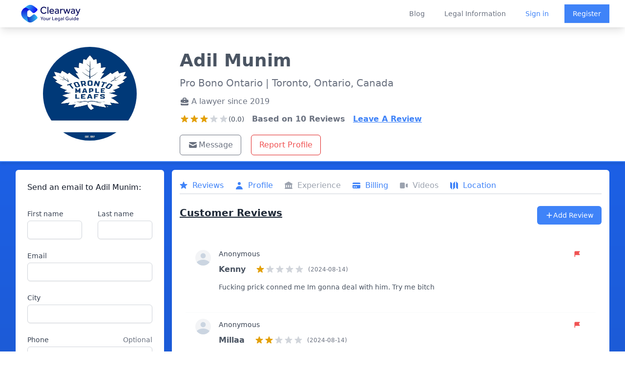

--- FILE ---
content_type: text/html; charset=utf-8
request_url: https://clearwaylaw.com/lawyers/on-m5g1e6-adil-munim
body_size: 15271
content:
<!DOCTYPE html><html><head><meta charSet="utf-8"/><meta name="viewport" content="width=device-width"/><meta http-equiv="content-language" content="en-us"/><meta property="fb:app_id" content="966242223397117"/><meta property="og:type" content="website"/><meta name="twitter:card" content="summary_large_image"/><meta property="twitter:domain" content="clearwaylaw.com"/><link rel="preload" href="/clearway_logo.svg" as="image" fetchpriority="high"/><script type="application/ld+json">{&quot;@context&quot;:&quot;https://schema.org&quot;,&quot;@type&quot;:&quot;LocalBusiness&quot;,&quot;name&quot;:&quot;Adil Munim&quot;,&quot;@id&quot;:&quot;https://clearwaylaw.com/lawyers/on-m5g1e6-adil-munim&quot;,&quot;image&quot;:&quot;https://clearway.sfo3.digitaloceanspaces.com/avatars/on-m5g1e6-adil-munim.webp&quot;,&quot;url&quot;:&quot;https://clearwaylaw.com/lawyers/on-m5g1e6-adil-munim&quot;,&quot;aggregateRating&quot;:{&quot;@type&quot;:&quot;AggregateRating&quot;,&quot;itemReviewed&quot;:&quot;Adil Munim&quot;,&quot;ratingValue&quot;:&quot;3.0&quot;,&quot;reviewCount&quot;:&quot;10&quot;,&quot;bestRating&quot;:5,&quot;worstRating&quot;:1},&quot;address&quot;:{&quot;@type&quot;:&quot;PostalAddress&quot;,&quot;streetAddress&quot;:&quot;47 Sheppard Ave E &quot;,&quot;addressLocality&quot;:&quot;Toronto&quot;,&quot;addressRegion&quot;:&quot;Ontario&quot;,&quot;postalCode&quot;:&quot;M2N 5N1&quot;,&quot;addressCountry&quot;:&quot;Canada&quot;},&quot;areaServed&quot;:[{&quot;@type&quot;:&quot;AdministrativeArea&quot;,&quot;name&quot;:&quot;Ontario&quot;}]}</script><title>Adil Munim - Lawyer in Toronto, Ontario - Clearway</title><meta name="description" content="Adil Munim is a lawyer at Pro Bono Ontario based in Toronto, Ontario, Canada. Practicing since: 2019."/><meta name="robots" content="index, follow"/><meta property="twitter:url" content="https://clearwaylaw.com/lawyers/on-m5g1e6-adil-munim"/><meta name="twitter:title" content="Adil Munim - Lawyer in Toronto, Ontario - Clearway "/><meta name="twitter:description" content="Adil Munim is a lawyer qualified to practice law in Ontario."/><meta name="twitter:image" content="https://clearway.sfo3.digitaloceanspaces.com/avatars/on-m5g1e6-adil-munim.webp"/><meta property="og:title" content="Adil Munim - Lawyer in Toronto, Ontario - Clearway "/><meta property="og:description" content="Adil Munim is a lawyer qualified to practice law in Ontario."/><meta property="og:image" content="https://clearway.sfo3.digitaloceanspaces.com/avatars/on-m5g1e6-adil-munim.webp"/><meta property="og:url" content="https://clearwaylaw.com/lawyers/on-m5g1e6-adil-munim"/><meta name="next-head-count" content="20"/><meta name="robots" content="index, follow"/><script>!function(f,b,e,v,n,t,s)
                {if(f.fbq)return;n=f.fbq=function(){n.callMethod?
                n.callMethod.apply(n,arguments):n.queue.push(arguments)};
                if(!f._fbq)f._fbq=n;n.push=n;n.loaded=!0;n.version='2.0';
                n.queue=[];t=b.createElement(e);t.async=!0;
                t.src=v;s=b.getElementsByTagName(e)[0];
                s.parentNode.insertBefore(t,s)}(window, document,'script',
                'https://connect.facebook.net/en_US/fbevents.js');
                fbq('init', '1252197081470375');
                fbq('track', 'PageView');</script><noscript><img height="1" width="1" src="https://www.facebook.com/tr?id=1252197081470375&amp;ev=PageView&amp;noscript=1" alt=""/></noscript><link rel="preload" href="/_next/static/css/8931bfd68ea4cd79.css" as="style"/><link rel="stylesheet" href="/_next/static/css/8931bfd68ea4cd79.css" data-n-g=""/><noscript data-n-css=""></noscript><script defer="" nomodule="" src="/_next/static/chunks/polyfills-78c92fac7aa8fdd8.js"></script><script src="/_next/static/chunks/webpack-3801361f303bf80f.js" defer=""></script><script src="/_next/static/chunks/framework-51e90279bbf5a0ec.js" defer=""></script><script src="/_next/static/chunks/main-82a26dd9a4d2285c.js" defer=""></script><script src="/_next/static/chunks/pages/_app-7bd08d4b1d6d9b4f.js" defer=""></script><script src="/_next/static/chunks/6cf48304-baac933bf24a09ef.js" defer=""></script><script src="/_next/static/chunks/fc83e031-11c82201f426ea64.js" defer=""></script><script src="/_next/static/chunks/44575580-5f9b9ec089146ea7.js" defer=""></script><script src="/_next/static/chunks/4014-38a82858453468e8.js" defer=""></script><script src="/_next/static/chunks/4913-7b4652a1596e70a8.js" defer=""></script><script src="/_next/static/chunks/6603-7494338854fdd8fd.js" defer=""></script><script src="/_next/static/chunks/8561-df0d142a63cc871a.js" defer=""></script><script src="/_next/static/chunks/4707-3e38691bd2e20c8c.js" defer=""></script><script src="/_next/static/chunks/pages/lawyers/%5Bid%5D-b0b739514a557f8b.js" defer=""></script><script src="/_next/static/8cIIHMv8FoDyfcmAeJc-2/_buildManifest.js" defer=""></script><script src="/_next/static/8cIIHMv8FoDyfcmAeJc-2/_ssgManifest.js" defer=""></script></head><body><div id="__next"><div class="flex flex-col justify-between md:h-screen"><div class="fixed z-50 w-full bg-white transition-opacity duration-700 shadow-lg" data-headlessui-state=""><div class="bg-white"><div class="max-w-full mx-auto flex justify-between items-center px-4 sm:px-6 lg:px-8 lg:justify-between md:space-x-5"><div class="hidden md:block"><a rel="noreferrer" class="flex" href="https://clearwaylaw.com"><span class="sr-only">Clearway</span><img alt="Clearway Logo - Your Legal Guide" fetchpriority="high" width="600" height="200" decoding="async" data-nimg="1" class="h-14 w-auto lg:block min-w-full py-1 " style="color:transparent" src="/clearway_logo.svg"/></a></div><div class="transition-opacity duration-700 md:hidden"><a rel="noreferrer" class="flex" href="https://clearwaylaw.com"><span class="sr-only">Clearway</span><img alt="Clearway Logo" loading="lazy" width="56" height="56" decoding="async" data-nimg="1" class="h-14 w-auto lg:block min-w-full " style="color:transparent" src="/clearway_logo_mobile.svg"/></a></div><div class="-mr-2 -my-2 lg:hidden"><button class="bg-white rounded-md p-2 inline-flex items-center justify-center text-gray-400 hover:text-gray-500 hover:bg-gray-100 focus:outline-none focus:ring-2 focus:ring-inset focus:ring-blue-500" type="button" aria-expanded="false" data-headlessui-state=""><span class="sr-only">Open menu</span><svg xmlns="http://www.w3.org/2000/svg" fill="none" viewBox="0 0 24 24" stroke-width="2" stroke="currentColor" aria-hidden="true" class="h-6 w-6"><path stroke-linecap="round" stroke-linejoin="round" d="M4 6h16M4 12h16M4 18h16"></path></svg></button></div><div class="hidden lg:flex-2 lg:flex lg:items-center lg:justify-end space-x-10"><a class="text-sm font-medium text-gray-500 hover:text-gray-900" href="/blog">Blog</a><a class="text-sm font-medium text-gray-500 hover:text-gray-900" href="/guides">Legal Information</a><div class="flex items-center justify-between"><a class="text-sm font-medium text-blue-500 hover:text-gray-900" href="/auth/login">Sign in</a><a class="ml-8 inline-flex items-center justify-center px-4 py-2 border border-transparent shadow-sm text-sm font-medium text-white bg-blue-500 hover:bg-blue-600" href="/auth/register">Register</a></div></div></div></div></div><div hidden="" style="position:fixed;top:1px;left:1px;width:1px;height:0;padding:0;margin:-1px;overflow:hidden;clip:rect(0, 0, 0, 0);white-space:nowrap;border-width:0;display:none"></div><div class="bg-gradient-to-b from-blue-600 to-gray-800"><div class="h-14"></div><div class="lg:pt-10 bg-white m-2 sm:m-0 rounded-md sm:rounded-none sm:border-0 border-2 sm:border-b-2 border-blue-500 shadow-md pb-2 sm:pt-10 md:grid md:grid-cols-12 lg:p-8 lg:pb-3"><div class="block md:col-span-3 mt-3 sm:mt-0"><div class="sm:flex sm:justify-center pt-3 sm:p-0 mb-3"><img class="mx-auto h-40 w-40 sm:h-48 sm:w-48 rounded-full" src="/avatar.svg" alt="default lawyer avatar"/></div></div><div class="text-center sm:text-left sm:ml-8 sm:mt-2 sm:space-y-3 md:col-span-9"><div class="flex justify-center md:justify-start"><h1 class="font-bold text-2xl sm:text-4xl text-gray-600">Adil<!-- --> <!-- -->Munim</h1></div><p class="text-md sm:text-xl text-gray-500 p-2 sm:p-0">Pro Bono Ontario<!-- --> <!-- -->| Toronto, 
              Ontario, Canada</p><div class="flex justify-center sm:justify-start text-md font-medium text-gray-500"><svg xmlns="http://www.w3.org/2000/svg" viewBox="0 0 20 20" fill="currentColor" aria-hidden="true" class="mt-0.5 h-5 w-5 text-gray-500 font-bold"><path fill-rule="evenodd" d="M6 6V5a3 3 0 013-3h2a3 3 0 013 3v1h2a2 2 0 012 2v3.57A22.952 22.952 0 0110 13a22.95 22.95 0 01-8-1.43V8a2 2 0 012-2h2zm2-1a1 1 0 011-1h2a1 1 0 011 1v1H8V5zm1 5a1 1 0 011-1h.01a1 1 0 110 2H10a1 1 0 01-1-1z" clip-rule="evenodd"></path><path d="M2 13.692V16a2 2 0 002 2h12a2 2 0 002-2v-2.308A24.974 24.974 0 0110 15c-2.796 0-5.487-.46-8-1.308z"></path></svg><p class="ml-1">A lawyer since<!-- --> <!-- -->2019</p></div><div class="sm:flex mt-1 space-x-4"><div class="flex flex-col sm:justify-center sm:items-center lg:items-start lg:justify-start mt-0.5"><div class="flex items-center justify-center sm:justify-start"><svg xmlns="http://www.w3.org/2000/svg" viewBox="0 0 20 20" fill="currentColor" aria-hidden="true" class="text-yellow-400 h-5 w-5"><path d="M9.049 2.927c.3-.921 1.603-.921 1.902 0l1.07 3.292a1 1 0 00.95.69h3.462c.969 0 1.371 1.24.588 1.81l-2.8 2.034a1 1 0 00-.364 1.118l1.07 3.292c.3.921-.755 1.688-1.54 1.118l-2.8-2.034a1 1 0 00-1.175 0l-2.8 2.034c-.784.57-1.838-.197-1.539-1.118l1.07-3.292a1 1 0 00-.364-1.118L2.98 8.72c-.783-.57-.38-1.81.588-1.81h3.461a1 1 0 00.951-.69l1.07-3.292z"></path></svg><svg xmlns="http://www.w3.org/2000/svg" viewBox="0 0 20 20" fill="currentColor" aria-hidden="true" class="text-yellow-400 h-5 w-5"><path d="M9.049 2.927c.3-.921 1.603-.921 1.902 0l1.07 3.292a1 1 0 00.95.69h3.462c.969 0 1.371 1.24.588 1.81l-2.8 2.034a1 1 0 00-.364 1.118l1.07 3.292c.3.921-.755 1.688-1.54 1.118l-2.8-2.034a1 1 0 00-1.175 0l-2.8 2.034c-.784.57-1.838-.197-1.539-1.118l1.07-3.292a1 1 0 00-.364-1.118L2.98 8.72c-.783-.57-.38-1.81.588-1.81h3.461a1 1 0 00.951-.69l1.07-3.292z"></path></svg><svg xmlns="http://www.w3.org/2000/svg" viewBox="0 0 20 20" fill="currentColor" aria-hidden="true" class="text-yellow-400 h-5 w-5"><path d="M9.049 2.927c.3-.921 1.603-.921 1.902 0l1.07 3.292a1 1 0 00.95.69h3.462c.969 0 1.371 1.24.588 1.81l-2.8 2.034a1 1 0 00-.364 1.118l1.07 3.292c.3.921-.755 1.688-1.54 1.118l-2.8-2.034a1 1 0 00-1.175 0l-2.8 2.034c-.784.57-1.838-.197-1.539-1.118l1.07-3.292a1 1 0 00-.364-1.118L2.98 8.72c-.783-.57-.38-1.81.588-1.81h3.461a1 1 0 00.951-.69l1.07-3.292z"></path></svg><svg xmlns="http://www.w3.org/2000/svg" viewBox="0 0 20 20" fill="currentColor" aria-hidden="true" class="text-gray-300 h-5 w-5"><path d="M9.049 2.927c.3-.921 1.603-.921 1.902 0l1.07 3.292a1 1 0 00.95.69h3.462c.969 0 1.371 1.24.588 1.81l-2.8 2.034a1 1 0 00-.364 1.118l1.07 3.292c.3.921-.755 1.688-1.54 1.118l-2.8-2.034a1 1 0 00-1.175 0l-2.8 2.034c-.784.57-1.838-.197-1.539-1.118l1.07-3.292a1 1 0 00-.364-1.118L2.98 8.72c-.783-.57-.38-1.81.588-1.81h3.461a1 1 0 00.951-.69l1.07-3.292z"></path></svg><svg xmlns="http://www.w3.org/2000/svg" viewBox="0 0 20 20" fill="currentColor" aria-hidden="true" class="text-gray-300 h-5 w-5"><path d="M9.049 2.927c.3-.921 1.603-.921 1.902 0l1.07 3.292a1 1 0 00.95.69h3.462c.969 0 1.371 1.24.588 1.81l-2.8 2.034a1 1 0 00-.364 1.118l1.07 3.292c.3.921-.755 1.688-1.54 1.118l-2.8-2.034a1 1 0 00-1.175 0l-2.8 2.034c-.784.57-1.838-.197-1.539-1.118l1.07-3.292a1 1 0 00-.364-1.118L2.98 8.72c-.783-.57-.38-1.81.588-1.81h3.461a1 1 0 00.951-.69l1.07-3.292z"></path></svg><span class="text-sm text-center text-gray-600">(3.0)</span></div></div><p class=" text-gray-500 font-bold">Based on <!-- -->10<!-- --> Reviews</p><button class="underline text-blue-500 font-bold">Leave A Review</button></div><div class="flex justify-center sm:justify-start"><div class="mt-2 sm:flex w-full space-y-3 sm:space-y-0 pr-8 pl-8 sm:p-0"><div></div><div class="flex space-x-3 sm:space-x-5 justify-center sm:justify-start sm:p-0"><button class="inline-flex flex-1 sm:flex-none justify-center items-center px-4 py-2 border text-xs sm:text-base font-medium rounded-md border-gray-500 text-gray-500 bg-white"><svg xmlns="http://www.w3.org/2000/svg" viewBox="0 0 20 20" fill="currentColor" aria-hidden="true" class="w-4 h-4 sm:w-5 sm:h-5 text-gray-500 mr-0.5"><path d="M2.003 5.884L10 9.882l7.997-3.998A2 2 0 0016 4H4a2 2 0 00-1.997 1.884z"></path><path d="M18 8.118l-8 4-8-4V14a2 2 0 002 2h12a2 2 0 002-2V8.118z"></path></svg>Message</button><button class="inline-flex justify-center items-center px-4 py-2 border border-red-600 text-xs sm:text-base font-medium rounded-md text-red-500 bg-white hover:bg-red-600 hover:text-white focus:outline-none focus:ring-2 focus:ring-offset-2 focus:ring-red-600">Report Profile</button></div></div></div></div></div><div class="md:grid md:grid-cols-12 p-2 md:p-4 md:pt-2 lg:p-8 lg:pt-4 md:space-x-4"><div class="sm:col-span-3 rounded-md"><div class=" bg-white overflow-hidden rounded-md"><div class="p-2 pt-3 lg:p-6"><h2 class="text-base font-medium text-gray-900" id="announcements-title">Send an email to <!-- -->Adil<!-- --> <!-- -->Munim<!-- -->:</h2><div class="flow-root mt-6"><form class="mt-2 sm:grid gap-y-6 sm:grid-cols-2 sm:gap-x-8"><div class="col-span-2 lg:col-span-1 mb-4 sm:mb-0"><label for="first_name" class="block text-sm font-medium text-gray-700">First name</label><div class="mt-1"><input class="hidden" name="lawyer_email" type="text" id="lawyer_email" value="adil1794@hotmail.com"/><input required="" type="text" name="first_name" id="first_name" autoComplete="given-name" class="block w-full shadow-sm sm:text-sm focus:ring-indigo-500 focus:border-indigo-500 border-gray-300 rounded-md"/></div></div><div class="col-span-2 lg:col-span-1 mb-4 sm:mb-0"><label for="last_name" class="block text-sm font-medium text-gray-700">Last name</label><div class="mt-1"><input required="" type="text" name="last_name" id="last_name" autoComplete="family-name" class="block w-full shadow-sm sm:text-sm focus:ring-indigo-500 focus:border-indigo-500 border-gray-300 rounded-md"/></div></div><div class="sm:col-span-2 mb-4 sm:mb-0"><label for="email" class="block text-sm font-medium text-gray-700">Email</label><div class="mt-1"><input required="" id="email" name="email" type="email" autoComplete="email" class="block w-full shadow-sm sm:text-sm focus:ring-indigo-500 focus:border-indigo-500 border-gray-300 rounded-md"/></div></div><div class="sm:col-span-2 mb-4 sm:mb-0"><label for="city" class="block text-sm font-medium text-gray-700">City</label><div class="mt-1"><input type="text" name="city" id="city" autoComplete="city" class="block w-full shadow-sm sm:text-sm focus:ring-indigo-500 focus:border-indigo-500 border-gray-300 rounded-md"/></div></div><div class="sm:col-span-2 mb-4 sm:mb-0"><div class="flex justify-between"><label for="phone" class="block text-sm font-medium text-gray-700">Phone</label><span id="phone-description" class="text-sm text-gray-500">Optional</span></div><div class="mt-1"><input type="text" name="phone" id="phone" autoComplete="tel" aria-describedby="phone-description" class="block w-full shadow-sm sm:text-sm focus:ring-indigo-500 focus:border-indigo-500 border-gray-300 rounded-md"/></div></div><div class="sm:col-span-2 mb-4 sm:mb-0"><div class="flex justify-between"><label for="how_can_we_help" class="block text-sm font-medium text-gray-700">How can we help you?</label><span id="how_can_we_help_description" class="text-sm text-gray-500">Max. 500 characters</span></div><div class="mt-1"><textarea required="" id="how_can_we_help" name="how_can_we_help" aria-describedby="how_can_we_help_description" rows="4" class="block w-full shadow-sm sm:text-sm focus:ring-indigo-500 focus:border-indigo-500 border border-gray-300 rounded-md"></textarea></div></div><div></div><div class="sm:col-span-2"><label for="acceptTerms" class="flex text-xs text-gray-500">*This lawyer will receive your email if we have their address on file.</label></div><div class="text-right sm:col-span-2 mt-3"><button type="submit" class="inline-flex justify-center py-2 px-4 border border-transparent disabled:bg-blue-300 shadow-sm text-sm font-medium rounded-md text-white bg-blue-500 hover:bg-blue-600 focus:outline-none focus:ring-2 focus:ring-offset-2 focus:ring-blue-500" disabled=""> <!-- -->Submit</button></div></form></div></div></div></div><div class="sm:block sm:col-span-9"><div class="bg-white overflow-hidden rounded-md p-2 sm:p-4"><div class="sm:block overflow-x-auto mt-1"><nav class=" bg-white flex space-x-3 sm:space-x-6 pb-1 border-b-2 mt-3 sm:mt-0" aria-label="Tabs"><button class="border-transparent text-gray-500 hover:text-gray-700 group inline-flex items-center font-medium text-md"><svg xmlns="http://www.w3.org/2000/svg" viewBox="0 0 20 20" fill="currentColor" aria-hidden="true" class="text-gray-400 group-hover:text-gray-500 sm:block hidden -ml-0.5 mr-2 h-5 w-5"><path d="M9.049 2.927c.3-.921 1.603-.921 1.902 0l1.07 3.292a1 1 0 00.95.69h3.462c.969 0 1.371 1.24.588 1.81l-2.8 2.034a1 1 0 00-.364 1.118l1.07 3.292c.3.921-.755 1.688-1.54 1.118l-2.8-2.034a1 1 0 00-1.175 0l-2.8 2.034c-.784.57-1.838-.197-1.539-1.118l1.07-3.292a1 1 0 00-.364-1.118L2.98 8.72c-.783-.57-.38-1.81.588-1.81h3.461a1 1 0 00.951-.69l1.07-3.292z"></path></svg><span class="text-gray-400">Reviews</span></button><button class="border-transparent text-gray-500 hover:text-gray-700 group inline-flex items-center font-medium text-md" aria-current="page"><svg xmlns="http://www.w3.org/2000/svg" viewBox="0 0 20 20" fill="currentColor" aria-hidden="true" class="text-gray-400 group-hover:text-gray-500 sm:block hidden -ml-0.5 mr-2 h-5 w-5"><path fill-rule="evenodd" d="M10 9a3 3 0 100-6 3 3 0 000 6zm-7 9a7 7 0 1114 0H3z" clip-rule="evenodd"></path></svg><span class="text-gray-400">Profile</span></button><button class="border-transparent text-gray-500 hover:text-gray-700 group inline-flex items-center font-medium text-md"><svg xmlns="http://www.w3.org/2000/svg" viewBox="0 0 20 20" fill="currentColor" aria-hidden="true" class="text-gray-400 group-hover:text-gray-500 sm:block hidden -ml-0.5 mr-2 h-5 w-5"><path fill-rule="evenodd" d="M10.496 2.132a1 1 0 00-.992 0l-7 4A1 1 0 003 8v7a1 1 0 100 2h14a1 1 0 100-2V8a1 1 0 00.496-1.868l-7-4zM6 9a1 1 0 00-1 1v3a1 1 0 102 0v-3a1 1 0 00-1-1zm3 1a1 1 0 012 0v3a1 1 0 11-2 0v-3zm5-1a1 1 0 00-1 1v3a1 1 0 102 0v-3a1 1 0 00-1-1z" clip-rule="evenodd"></path></svg><span class="text-gray-400">Experience</span></button><button class="border-transparent text-gray-500 hover:text-gray-700 group inline-flex items-center font-medium text-md"><svg xmlns="http://www.w3.org/2000/svg" viewBox="0 0 20 20" fill="currentColor" aria-hidden="true" class="text-gray-400 group-hover:text-gray-500 sm:block hidden -ml-0.5 mr-2 h-5 w-5"><path d="M4 4a2 2 0 00-2 2v1h16V6a2 2 0 00-2-2H4z"></path><path fill-rule="evenodd" d="M18 9H2v5a2 2 0 002 2h12a2 2 0 002-2V9zM4 13a1 1 0 011-1h1a1 1 0 110 2H5a1 1 0 01-1-1zm5-1a1 1 0 100 2h1a1 1 0 100-2H9z" clip-rule="evenodd"></path></svg><span class="text-gray-400">Billing</span></button><button class="border-transparent text-gray-500 hover:text-gray-700 group inline-flex items-center font-medium text-md"><svg xmlns="http://www.w3.org/2000/svg" viewBox="0 0 20 20" fill="currentColor" aria-hidden="true" class="text-gray-400 group-hover:text-gray-500 sm:block hidden -ml-0.5 mr-2 h-5 w-5"><path d="M2 6a2 2 0 012-2h6a2 2 0 012 2v8a2 2 0 01-2 2H4a2 2 0 01-2-2V6zM14.553 7.106A1 1 0 0014 8v4a1 1 0 00.553.894l2 1A1 1 0 0018 13V7a1 1 0 00-1.447-.894l-2 1z"></path></svg><span class="text-gray-400">Videos</span></button><button class="border-transparent text-gray-500 hover:text-gray-700 group inline-flex items-center font-medium text-md"><svg xmlns="http://www.w3.org/2000/svg" viewBox="0 0 20 20" fill="currentColor" aria-hidden="true" class="text-gray-400 group-hover:text-gray-500 sm:block hidden -ml-0.5 mr-2 h-5 w-5"><path fill-rule="evenodd" d="M12 1.586l-4 4v12.828l4-4V1.586zM3.707 3.293A1 1 0 002 4v10a1 1 0 00.293.707L6 18.414V5.586L3.707 3.293zM17.707 5.293L14 1.586v12.828l2.293 2.293A1 1 0 0018 16V6a1 1 0 00-.293-.707z" clip-rule="evenodd"></path></svg><span class="text-gray-400">Location</span></button></nav></div><div class="bg-white border-gray-200"><div><div class="flex justify-between mt-6"><h2 class="text-xl font-extrabold text-gray-800 underline"><span>Customer Reviews</span></h2><div class="p-1 sm:p-0"><button class="inline-flex items-center justify-center px-3 sm:px-4 py-2 border border-transparent text-base font-medium rounded-md text-white bg-blue-500 hover:bg-blue-600"><svg xmlns="http://www.w3.org/2000/svg" viewBox="0 0 20 20" fill="currentColor" aria-hidden="true" class="h-4 w-4"><path fill-rule="evenodd" d="M10 3a1 1 0 011 1v5h5a1 1 0 110 2h-5v5a1 1 0 11-2 0v-5H4a1 1 0 110-2h5V4a1 1 0 011-1z" clip-rule="evenodd"></path></svg><span class="text-sm">Add Review</span></button></div></div><div class="m-3"><div class="max-w-7xl mx-auto text-center py-12 px-4 sm:px-6 lg:py-16 lg:px-8"><h2 class="text-xl font-extrabold tracking-tight text-gray-600 sm:text-xl"><span class="block">Be the first to review this lawyer.</span></h2><div class="mt-8 flex justify-center"><div class="inline-flex rounded-md shadow"><button class="inline-flex items-center justify-center px-5 py-3 border border-transparent text-base font-medium rounded-md text-white bg-blue-500 hover:bg-blue-600"><svg xmlns="http://www.w3.org/2000/svg" viewBox="0 0 20 20" fill="currentColor" aria-hidden="true" class="h-4 w-4"><path fill-rule="evenodd" d="M10 3a1 1 0 011 1v5h5a1 1 0 110 2h-5v5a1 1 0 11-2 0v-5H4a1 1 0 110-2h5V4a1 1 0 011-1z" clip-rule="evenodd"></path></svg><span class="text-sm">Add Review</span></button></div></div></div></div></div></div><div class="border-t border-gray-200 px-4 py-5 sm:p-0"><h2 class="mb-2 text-xl font-extrabold text-gray-800 sm:mt-10 underline">Information</h2><dl class="sm:divide-y sm:divide-gray-200"><div class="py-4 sm:py-5 sm:grid sm:grid-cols-4 sm:gap-4 sm:px-6"><dt class="text-sm font-medium text-gray-500">Current Status:</dt><dd class="mt-1 text-sm text-gray-900 sm:mt-0 sm:col-span-3">Not Accepting Clients</dd></div><div class="py-4 sm:py-5 sm:gap-4 sm:px-6"><dt class="text-sm font-medium text-gray-500">Practice Areas:</dt><dd class="mt-1 text-sm text-gray-900 sm:mt-0"><div style="height:300px" class="echarts-for-react "></div></dd></div><div class="py-4 sm:py-5 sm:grid sm:grid-cols-4 sm:gap-4 sm:px-6"><dt class="text-sm font-medium text-gray-500">Education:</dt><dd class="mt-1 text-sm text-gray-900 sm:mt-0 sm:col-span-3"></dd></div><div class="py-4 sm:py-5 sm:grid sm:grid-cols-4 sm:gap-4 sm:px-6"><dt class="text-sm font-medium text-gray-500">Firm Name:</dt><dd class="mt-1 text-sm text-gray-900 sm:mt-0 sm:col-span-3"><span class="flex"><svg xmlns="http://www.w3.org/2000/svg" viewBox="0 0 20 20" fill="currentColor" aria-hidden="true" class="text-gray-400 h-5 w-5 mr-3"><path fill-rule="evenodd" d="M4 4a2 2 0 012-2h8a2 2 0 012 2v12a1 1 0 110 2h-3a1 1 0 01-1-1v-2a1 1 0 00-1-1H9a1 1 0 00-1 1v2a1 1 0 01-1 1H4a1 1 0 110-2V4zm3 1h2v2H7V5zm2 4H7v2h2V9zm2-4h2v2h-2V5zm2 4h-2v2h2V9z" clip-rule="evenodd"></path></svg>Pro Bono Ontario</span></dd></div><div class="py-4 sm:py-5 sm:grid sm:grid-cols-4 sm:gap-4 sm:px-6"><dt class="text-sm font-medium text-gray-500">Location:</dt><dd class="mt-1 text-sm text-gray-900 sm:mt-0 sm:col-span-3"><span class="flex"><svg xmlns="http://www.w3.org/2000/svg" viewBox="0 0 20 20" fill="currentColor" aria-hidden="true" class="text-gray-400 h-5 w-5 mr-3"><path fill-rule="evenodd" d="M5.05 4.05a7 7 0 119.9 9.9L10 18.9l-4.95-4.95a7 7 0 010-9.9zM10 11a2 2 0 100-4 2 2 0 000 4z" clip-rule="evenodd"></path></svg>47 Sheppard Ave E , Toronto, Ontario, Canada M2N 5N1</span></dd></div><div class="py-4 sm:py-5 sm:grid sm:grid-cols-4 sm:gap-4 sm:px-6"><dt class="text-sm font-medium text-gray-500">More Information:</dt><dd class="mt-1 text-sm text-gray-900 sm:mt-0 sm:col-span-3"><span class="flex overflow-x-auto"><div><svg xmlns="http://www.w3.org/2000/svg" viewBox="0 0 20 20" fill="currentColor" aria-hidden="true" class="text-gray-400 h-5 w-5 mr-3"><path fill-rule="evenodd" d="M18 10a8 8 0 11-16 0 8 8 0 0116 0zm-7-4a1 1 0 11-2 0 1 1 0 012 0zM9 9a1 1 0 000 2v3a1 1 0 001 1h1a1 1 0 100-2v-3a1 1 0 00-1-1H9z" clip-rule="evenodd"></path></svg></div><div class="block prose whitespace-pre-line md:pr-4 lg:pr-2"><p>Door-to-door sales scams prey on seniors and other vulnerable individuals in Ontario, trapping them into purchasing products they neither need nor can afford. These scams often lead to enforcement proceedings, leaving victims struggling to navigate legal systems on their own. To combat this, Pro Bono Ontario and The Advocates' Society have teamed up to provide essential legal support through a dedicated program aimed at protecting these consumers.</p><p>The initiative focuses on offering pro bono legal representation to individuals who have been targeted by unscrupulous door-to-door vendors. Many of the victims are elderly and find themselves embroiled in enforcement actions over contracts that blatantly violate the Consumer Protection Act. The program addresses these issues by connecting these individuals with volunteer lawyers who step in to offer their expertise and assistance.</p><p>PBO identifies these cases through its Free Legal Advice Hotline, ensuring that those most in need of help are connected with the right resources. Once a case is identified, volunteer lawyers take on the responsibility of representing these clients, whether they are facing enforcement proceedings or seeking legal remedies. These cases may be brought before the Small Claims Court or the Superior Court of Justice, depending on the nature of the dispute.</p><p>Volunteers in this program are not only trained but are also provided with the necessary tools, including precedents and materials, to manage these cases effectively. The goal is to secure fair and timely outcomes for the clients, many of whom might otherwise struggle to achieve justice on their own. The training ensures that even lawyers who are new to this specific area of law can handle these cases with confidence.</p><p>Although there is no minimum requirement for the number of cases a volunteer must accept, participation in at least one case per year is encouraged. This approach allows lawyers to contribute to a significant cause without feeling overburdened, making it easier for them to balance this volunteer work with their professional commitments.</p><p>This opportunity is open to all lawyers with experience in civil litigation or consumer protection law. The initiative not only offers a chance to give back to the community but also provides valuable experience in handling consumer protection cases, which can be both challenging and rewarding.</p><p>Lawyers interested in joining the Consumer Protection Initiative can easily get involved. For those who are new to Pro Bono Ontario, completing the Volunteer Application Form and expressing interest in the consumer protection panel is the first step. Pro Bono Ontario staff will follow up to guide new volunteers through the process.</p><p>This program is a testament to the power of pro bono work, highlighting how legal professionals can make a significant difference in the lives of vulnerable individuals. By offering their time and expertise, volunteer lawyers help protect those who might otherwise be left defenseless against deceptive practices, ensuring that justice is accessible to all.</p></div></span></dd></div></dl></div><div class="border-t border-gray-200 px-4 py-5 sm:p-0"><h2 class="ml-2 text-xl font-extrabold text-gray-800 mt-10 underline"><span>Rates</span></h2><dl class="sm:divide-y sm:divide-gray-200"><div class="py-4 sm:py-5 sm:grid sm:grid-cols-4 sm:gap-4 sm:px-6"><dt class="flex flex-row text-sm font-medium text-gray-500"><svg xmlns="http://www.w3.org/2000/svg" viewBox="0 0 20 20" fill="currentColor" aria-hidden="true" class="text-gray-400 h-5 w-5 mr-3"><path fill-rule="evenodd" d="M10 18a8 8 0 100-16 8 8 0 000 16zm1-12a1 1 0 10-2 0v4a1 1 0 00.293.707l2.828 2.829a1 1 0 101.415-1.415L11 9.586V6z" clip-rule="evenodd"></path></svg>Hourly:</dt><dd class="mt-1 text-sm text-gray-900 sm:mt-0 sm:col-span-3"><span class="flex">$250</span></dd></div></dl><dl class="sm:divide-y sm:divide-gray-200"></dl></div><div class="flex justify-center"><iframe width="100%" height="280" frameBorder="0" class="border-0 my-8 px-4 sm:px-6" referrerPolicy="no-referrer-when-downgrade" src="https://www.google.com/maps/embed/v1/place?key=AIzaSyDX2bTZZ7JMhEtU8O0q-FwpT6OKLiLH_Xk&amp;q=47%20Sheppard%20Ave%20E%20%2BToronto%2BOntario%2BCanada%2BM2N%205N1"></iframe></div></div></div></div></div><footer class="bg-gray-800" aria-labelledby="footer-heading"><h2 id="footer-heading" class="sr-only">Footer</h2><div class="max-w-7xl mx-auto py-12 px-4 sm:px-6 lg:py-16 lg:px-8"><div class="xl:grid xl:grid-cols-4 xl:gap-8"><div class="grid grid-cols-2 md:grid-cols-none md:grid-flow-col gap-4 md:gap-8 md:col-span-2 mt-8 xl:mt-0"><div class="mt-12 md:mt-0"><h3 class="text-sm font-semibold text-gray-400 tracking-wider uppercase">Solutions</h3><ul role="list" class="mt-4 space-y-4"><li><a href="/" class="text-base text-gray-300 hover:text-white">Find a Lawyer</a></li><li><a href="/guides/grow-your-practice" class="text-base text-gray-300 hover:text-white">Grow your Practice</a></li><li><a href="/guides" class="text-base text-gray-300 hover:text-white">Educate Yourself</a></li><li><a href="/lawyer-directories" class="text-base text-gray-300 hover:text-white">Lawyer Directories</a></li></ul></div><div class="mt-12 md:mt-0"><h3 class="text-sm font-semibold text-gray-400 tracking-wider uppercase">Support</h3><ul role="list" class="mt-4 space-y-4"><li><a href="/clearway-advanced" class="text-base text-gray-300 hover:text-white">Pricing</a></li><li><a href="/guides" class="text-base text-gray-300 hover:text-white">Guides</a></li><li><a href="/faq" class="text-base text-gray-300 hover:text-white">FAQ</a></li></ul></div><div class="mt-12 md:mt-0"><h3 class="text-sm font-semibold text-gray-400 tracking-wider uppercase">Company</h3><ul role="list" class="mt-4 space-y-4"><li><a href="/about" class="text-base text-gray-300 hover:text-white">About</a></li><li><a href="/blog" class="text-base text-gray-300 hover:text-white">Blog</a></li><li><a href="/careers" class="text-base text-gray-300 hover:text-white">Careers</a></li><li><a href="/legal-tech-investment" class="text-base text-gray-300 hover:text-white">Investor Relations</a></li><li><a href="/lawyer-disciplinary-actions" class="text-base text-gray-300 hover:text-white">Lawyer Disciplinary Actions</a></li><li><a href="/privacy-policy" class="text-base text-gray-300 hover:text-white">Privacy</a></li><li><a href="/terms-of-service" class="text-base text-gray-300 hover:text-white">Terms</a></li></ul></div></div><div class="mt-8 lg:mt-0"><h3 class="text-sm font-semibold text-gray-400 tracking-wider uppercase">Subscribe to our newsletter</h3><p class="mt-4 text-base text-gray-300">The latest news, articles, and resources, sent to your inbox weekly.</p><div class="w-full"><form class="mt-2"><div class="mt-4 sm:max-w-md"><input type="email" name="email-address" id="email-address" autoComplete="email" required="" class="appearance-none min-w-0 w-full bg-white border border-transparent rounded-md py-2 px-4 text-base text-gray-900 placeholder-gray-500 focus:outline-none focus:ring-2 focus:ring-offset-2 focus:ring-offset-gray-800 focus:ring-white focus:border-white focus:placeholder-gray-400" placeholder="Enter your email"/><div class="mt-3 rounded-md sm:flex-shrink-0"><button type="submit" class="w-full bg-blue-500 border border-transparent rounded-md py-2 px-4 flex items-center justify-center text-base font-medium text-white hover:bg-blue-600 focus:outline-none focus:ring-2 focus:ring-offset-2 focus:ring-offset-gray-800 focus:ring-blue-500">Subscribe</button></div></div></form></div></div></div><div class="mt-8 border-t border-gray-700 pt-8 md:flex md:items-center md:justify-between"><div class="flex space-x-6 md:order-2"><a href="https://www.facebook.com/clearwaylaw/" class="text-gray-400 hover:text-gray-300"><span class="sr-only">Facebook</span><div class="h-6 w-6 text-gray-400" aria-hidden="true"><svg fill="currentColor" viewBox="0 0 24 24" class="h-6 w-6 text-gray-400" aria-hidden="true"><path fill-rule="evenodd" d="M22 12c0-5.523-4.477-10-10-10S2 6.477 2 12c0 4.991 3.657 9.128 8.438 9.878v-6.987h-2.54V12h2.54V9.797c0-2.506 1.492-3.89 3.777-3.89 1.094 0 2.238.195 2.238.195v2.46h-1.26c-1.243 0-1.63.771-1.63 1.562V12h2.773l-.443 2.89h-2.33v6.988C18.343 21.128 22 16.991 22 12z" clip-rule="evenodd"></path></svg></div></a><a href="https://www.instagram.com/alistair_vigier/?hl=en" class="text-gray-400 hover:text-gray-300"><span class="sr-only">Instagram</span><div class="h-6 w-6 text-gray-400" aria-hidden="true"><svg fill="currentColor" viewBox="0 0 24 24" class="h-6 w-6 text-gray-400" aria-hidden="true"><path fill-rule="evenodd" d="M12.315 2c2.43 0 2.784.013 3.808.06 1.064.049 1.791.218 2.427.465a4.902 4.902 0 011.772 1.153 4.902 4.902 0 011.153 1.772c.247.636.416 1.363.465 2.427.048 1.067.06 1.407.06 4.123v.08c0 2.643-.012 2.987-.06 4.043-.049 1.064-.218 1.791-.465 2.427a4.902 4.902 0 01-1.153 1.772 4.902 4.902 0 01-1.772 1.153c-.636.247-1.363.416-2.427.465-1.067.048-1.407.06-4.123.06h-.08c-2.643 0-2.987-.012-4.043-.06-1.064-.049-1.791-.218-2.427-.465a4.902 4.902 0 01-1.772-1.153 4.902 4.902 0 01-1.153-1.772c-.247-.636-.416-1.363-.465-2.427-.047-1.024-.06-1.379-.06-3.808v-.63c0-2.43.013-2.784.06-3.808.049-1.064.218-1.791.465-2.427a4.902 4.902 0 011.153-1.772A4.902 4.902 0 015.45 2.525c.636-.247 1.363-.416 2.427-.465C8.901 2.013 9.256 2 11.685 2h.63zm-.081 1.802h-.468c-2.456 0-2.784.011-3.807.058-.975.045-1.504.207-1.857.344-.467.182-.8.398-1.15.748-.35.35-.566.683-.748 1.15-.137.353-.3.882-.344 1.857-.047 1.023-.058 1.351-.058 3.807v.468c0 2.456.011 2.784.058 3.807.045.975.207 1.504.344 1.857.182.466.399.8.748 1.15.35.35.683.566 1.15.748.353.137.882.3 1.857.344 1.054.048 1.37.058 4.041.058h.08c2.597 0 2.917-.01 3.96-.058.976-.045 1.505-.207 1.858-.344.466-.182.8-.398 1.15-.748.35-.35.566-.683.748-1.15.137-.353.3-.882.344-1.857.048-1.055.058-1.37.058-4.041v-.08c0-2.597-.01-2.917-.058-3.96-.045-.976-.207-1.505-.344-1.858a3.097 3.097 0 00-.748-1.15 3.098 3.098 0 00-1.15-.748c-.353-.137-.882-.3-1.857-.344-1.023-.047-1.351-.058-3.807-.058zM12 6.865a5.135 5.135 0 110 10.27 5.135 5.135 0 010-10.27zm0 1.802a3.333 3.333 0 100 6.666 3.333 3.333 0 000-6.666zm5.338-3.205a1.2 1.2 0 110 2.4 1.2 1.2 0 010-2.4z" clip-rule="evenodd"></path></svg></div></a><a href="https://www.youtube.com/c/AlistairVigier1" class="text-gray-400 hover:text-gray-300"><span class="sr-only">Youtube</span><div class="h-6 w-6 text-gray-400" aria-hidden="true"><svg stroke="currentColor" fill="currentColor" stroke-width="0" viewBox="0 0 576 512" class="h-6 w-6 text-gray-400" height="1em" width="1em" xmlns="http://www.w3.org/2000/svg"><path d="M549.655 124.083c-6.281-23.65-24.787-42.276-48.284-48.597C458.781 64 288 64 288 64S117.22 64 74.629 75.486c-23.497 6.322-42.003 24.947-48.284 48.597-11.412 42.867-11.412 132.305-11.412 132.305s0 89.438 11.412 132.305c6.281 23.65 24.787 41.5 48.284 47.821C117.22 448 288 448 288 448s170.78 0 213.371-11.486c23.497-6.321 42.003-24.171 48.284-47.821 11.412-42.867 11.412-132.305 11.412-132.305s0-89.438-11.412-132.305zm-317.51 213.508V175.185l142.739 81.205-142.739 81.201z"></path></svg></div></a></div><p class="mt-8 text-base text-gray-400 md:mt-0 md:order-1">© 2024 Clearway. All rights reserved. Clearway is not a law firm and does not provide legal advice.</p></div></div></footer></div></div><script id="__NEXT_DATA__" type="application/json">{"props":{"pageProps":{"lawyer":{"id":277066,"salutation":"","prefix":"","first_name":"Adil","middle_name":"","last_name":"Munim","suffix":"","family_name":"","preferred_name":"","company":"Pro Bono Ontario","occupation":"","title":"","user_id":21256,"account_id":null,"created_at":"2022-05-31T02:44:35.106Z","updated_at":"2024-08-15T21:45:23.033Z","claimed":true,"claim_token":"","claimed_at":"2024-08-13T00:00:00.000Z","permalink":"on-m5g1e6-adil-munim","about":"","avatar":"","lawyer":true,"more_info":"\u003cp\u003eDoor-to-door sales scams prey on seniors and other vulnerable individuals in Ontario, trapping them into purchasing products they neither need nor can afford. These scams often lead to enforcement proceedings, leaving victims struggling to navigate legal systems on their own. To combat this, Pro Bono Ontario and The Advocates' Society have teamed up to provide essential legal support through a dedicated program aimed at protecting these consumers.\u003c/p\u003e\u003cp\u003eThe initiative focuses on offering pro bono legal representation to individuals who have been targeted by unscrupulous door-to-door vendors. Many of the victims are elderly and find themselves embroiled in enforcement actions over contracts that blatantly violate the Consumer Protection Act. The program addresses these issues by connecting these individuals with volunteer lawyers who step in to offer their expertise and assistance.\u003c/p\u003e\u003cp\u003ePBO identifies these cases through its Free Legal Advice Hotline, ensuring that those most in need of help are connected with the right resources. Once a case is identified, volunteer lawyers take on the responsibility of representing these clients, whether they are facing enforcement proceedings or seeking legal remedies. These cases may be brought before the Small Claims Court or the Superior Court of Justice, depending on the nature of the dispute.\u003c/p\u003e\u003cp\u003eVolunteers in this program are not only trained but are also provided with the necessary tools, including precedents and materials, to manage these cases effectively. The goal is to secure fair and timely outcomes for the clients, many of whom might otherwise struggle to achieve justice on their own. The training ensures that even lawyers who are new to this specific area of law can handle these cases with confidence.\u003c/p\u003e\u003cp\u003eAlthough there is no minimum requirement for the number of cases a volunteer must accept, participation in at least one case per year is encouraged. This approach allows lawyers to contribute to a significant cause without feeling overburdened, making it easier for them to balance this volunteer work with their professional commitments.\u003c/p\u003e\u003cp\u003eThis opportunity is open to all lawyers with experience in civil litigation or consumer protection law. The initiative not only offers a chance to give back to the community but also provides valuable experience in handling consumer protection cases, which can be both challenging and rewarding.\u003c/p\u003e\u003cp\u003eLawyers interested in joining the Consumer Protection Initiative can easily get involved. For those who are new to Pro Bono Ontario, completing the Volunteer Application Form and expressing interest in the consumer protection panel is the first step. Pro Bono Ontario staff will follow up to guide new volunteers through the process.\u003c/p\u003e\u003cp\u003eThis program is a testament to the power of pro bono work, highlighting how legal professionals can make a significant difference in the lives of vulnerable individuals. By offering their time and expertise, volunteer lawyers help protect those who might otherwise be left defenseless against deceptive practices, ensuring that justice is accessible to all.\u003c/p\u003e","wins":1,"losses":19,"reviews":[{"id":14567,"title":"Kenny","content":"Fucking prick conned me Im gonna deal with him. Try me bitch","rating":"1","engagement":null,"user_id":null,"account_id":null,"contact_id":277066,"review_id":null,"created_at":"2024-08-14T22:22:24.802Z","updated_at":"2024-08-14T22:22:24.802Z","name":null,"approved":true,"is_reply":null,"reported":null},{"id":14569,"title":"Millaa","content":"   haha you  old stfu  stupid guy  stfu","rating":"2","engagement":null,"user_id":null,"account_id":null,"contact_id":277066,"review_id":null,"created_at":"2024-08-14T22:34:32.103Z","updated_at":"2024-08-14T22:34:32.103Z","name":null,"approved":true,"is_reply":null,"reported":null},{"id":14682,"title":"hannah14","content":"whats a toga? he said he will send me his","rating":"2","engagement":null,"user_id":null,"account_id":null,"contact_id":277066,"review_id":null,"created_at":"2024-08-20T22:45:52.758Z","updated_at":"2024-08-20T22:45:52.758Z","name":null,"approved":true,"is_reply":null,"reported":null},{"id":13744,"title":"Misha Munim, Toronto","content":"My brother is a fantastic lawyer\n","rating":"5","engagement":null,"user_id":null,"account_id":null,"contact_id":277066,"review_id":null,"created_at":"2024-06-19T00:43:23.864Z","updated_at":"2024-08-23T16:27:15.699Z","name":null,"approved":true,"is_reply":null,"reported":true},{"id":13719,"title":"meaghedeLic","content":"Adil Munim Dreams about eating out CG fartbox he is licking his lips at the thought of eating out her shit pipe . sicko ","rating":"1","engagement":null,"user_id":null,"account_id":null,"contact_id":277066,"review_id":null,"created_at":"2024-06-17T20:29:09.325Z","updated_at":"2024-08-09T16:50:01.611Z","name":null,"approved":false,"is_reply":null,"reported":null},{"id":13812,"title":"meaghedeLic","content":"\"Hammer Time\" is code word for i want it up my bottom bareback","rating":"1","engagement":null,"user_id":null,"account_id":null,"contact_id":277066,"review_id":null,"created_at":"2024-06-22T20:50:32.094Z","updated_at":"2024-08-09T16:49:11.711Z","name":null,"approved":false,"is_reply":null,"reported":true},{"id":13595,"title":"Untrustworthy!!","content":"Adil said he would handle my case for free but I got a bill. Do not trust this man!!!!!!\n \nTammy Davies.","rating":"1","engagement":null,"user_id":null,"account_id":null,"contact_id":277066,"review_id":null,"created_at":"2024-06-10T00:11:41.541Z","updated_at":"2024-08-09T16:50:18.153Z","name":null,"approved":false,"is_reply":null,"reported":null},{"id":13654,"title":"No client care! Incompetent! Awful service! AVOID AT ALL COSTS!!","content":"Adil became unresponsive to phone calls, voice mails, emails. Total lack of communication, resulting in frustration and unnecessary stress. Very disappointing experience. I decided to pursue with  a different lawyer in the end.","rating":"1","engagement":null,"user_id":null,"account_id":null,"contact_id":277066,"review_id":null,"created_at":"2024-06-13T01:57:59.752Z","updated_at":"2024-08-09T16:50:17.379Z","name":null,"approved":false,"is_reply":null,"reported":null},{"id":13684,"title":"CHATROOM ADDICT TROLL more than a respectable lawyer","content":"Catch this lawyer on kisschat.co,uk regularly every day under the username 'HammerTimePhead' \n\nBeing a chatroom troll is his number 1 hobby in life! \n","rating":"2","engagement":null,"user_id":null,"account_id":null,"contact_id":277066,"review_id":null,"created_at":"2024-06-15T00:26:52.294Z","updated_at":"2024-08-09T16:50:13.336Z","name":null,"approved":false,"is_reply":null,"reported":null},{"id":13685,"title":"JenniCricket","content":"Stalker Warning!  Be warned i in inquired about Adil Munim services next day he added me on facebook asking  if I wanted to go out for dinner?!!  highly inappropriate and unprofessional. ","rating":"1","engagement":null,"user_id":null,"account_id":null,"contact_id":277066,"review_id":null,"created_at":"2024-06-15T00:53:48.794Z","updated_at":"2024-08-09T16:50:10.491Z","name":null,"approved":false,"is_reply":null,"reported":null},{"id":13686,"title":"JenniCricket","content":"keeps sending me messages on facebook saying he wants to \"Hammer time\" me?? I block his messages but he keeps making  different accounts and sending me  sexually explicit messages. AVOID THIS CREEP!!","rating":"1","engagement":null,"user_id":null,"account_id":null,"contact_id":277066,"review_id":null,"created_at":"2024-06-15T01:08:27.200Z","updated_at":"2024-08-09T16:50:09.660Z","name":null,"approved":false,"is_reply":null,"reported":null},{"id":13687,"title":"Adil Is A Con Artist","content":"Adil is not a solicitor he is a uber driver but will only pick young ladies, no men allowed, gives the ladies booze \u0026 drugs to try get them to like him \u0026 invite him to their homes for fun!","rating":"1","engagement":null,"user_id":null,"account_id":null,"contact_id":277066,"review_id":null,"created_at":"2024-06-15T01:39:04.780Z","updated_at":"2024-08-09T16:50:08.713Z","name":null,"approved":false,"is_reply":null,"reported":null},{"id":13699,"title":"Simon Westerfield, Leeds","content":"hes pathetic and usless so i got rid. i couldnt take anything he types seriously, he must not be a real lawyer, I think he faked becomeing one. i give him one star hahahahaha","rating":"1","engagement":null,"user_id":null,"account_id":null,"contact_id":277066,"review_id":null,"created_at":"2024-06-16T00:31:09.029Z","updated_at":"2024-08-09T16:50:06.579Z","name":null,"approved":false,"is_reply":null,"reported":null},{"id":13700,"title":"Pervert and Unprofessional","content":"I found Mr Adil Munim to be crude, creepy, dishonest and very strange. As a female on my own, I really didn't feel comfortable being around him. He made numerous, unnecessary lewd comments and suggestions.  For example, he asked me if I watch porn. I'm not surprised at all to see the other negative reviews on here. Avoid this perverted oaf.","rating":"1","engagement":null,"user_id":null,"account_id":null,"contact_id":277066,"review_id":null,"created_at":"2024-06-16T00:39:40.670Z","updated_at":"2024-08-09T16:50:05.953Z","name":null,"approved":false,"is_reply":null,"reported":null},{"id":13701,"title":"Hayley","content":"Asked me to marry him in an online chat in PM. I refused immediately and that's when he became 'intense' - He said he would hammertime over my pictures in his taxi as revenge.\n\nHe needs a lot of help. He keeps emailing me pictures of genitals saying it's his imaginary friend called 'MisterHate' I don't think that person is real which is more worrying. \n\nI would not recommend him as a chat lawyer for the above reasons, and he should stop calling himself cute.","rating":"1","engagement":null,"user_id":null,"account_id":null,"contact_id":277066,"review_id":null,"created_at":"2024-06-16T00:52:06.721Z","updated_at":"2024-08-09T16:50:04.555Z","name":null,"approved":false,"is_reply":null,"reported":null},{"id":13702,"title":"MisterHate","content":"Gives good head","rating":"1","engagement":null,"user_id":null,"account_id":null,"contact_id":277066,"review_id":null,"created_at":"2024-06-16T00:57:43.889Z","updated_at":"2024-08-09T16:49:35.228Z","name":null,"approved":false,"is_reply":null,"reported":true},{"id":13708,"title":"Mr Munim cares more about Internet chat rooms than your case","content":"Mr Munim agreed to take on my case after we met to discuss the details by an old abandoned Toronto porn theatre per his request (I thought it was strange but needed a cheap lawyer). Everything seemed okay until about three weeks into my case. Mr Munim failed to prepare documents on several occasions and during a meeting sat on his phone logged into some chat room and then got snippy with me when I asked him why he was focusing on this chat room more than my case. He kept saying he was \"preparing for hammer time\" and then literally got up and walked away in the middle of our meeting. Do yourself a favor and avoid Mr Munim. His chat addiction takes presidence over his career.","rating":"1","engagement":null,"user_id":null,"account_id":null,"contact_id":277066,"review_id":null,"created_at":"2024-06-16T17:32:05.905Z","updated_at":"2024-08-09T16:50:03.387Z","name":null,"approved":false,"is_reply":null,"reported":null},{"id":13786,"title":"The Icon James Ashby-Jones","content":"Phead is an absolute legend. He has won many cases for my franchise IFC - Iconic Fried Chicken and Iconic Burgers - If the toga fits, you must acquit. \n","rating":"5","engagement":null,"user_id":null,"account_id":null,"contact_id":277066,"review_id":null,"created_at":"2024-06-20T20:45:49.797Z","updated_at":"2024-08-09T16:49:29.660Z","name":null,"approved":true,"is_reply":null,"reported":true},{"id":13722,"title":"kid-a","content":"I have to say as a lawyer/musician/entrepreneur/activist/mentor/teacher/businessman/politician/traveller/motivator/tosser I found Adil to have done some regal work.\n\nIt's nothing I haven't done or been to or seen myself, however I must say his take on hamas I found inspiring, stunning and brave. He helped me divorce my wife when she only got away with 87% of my belongings hahaha cow she wanted 90. Adil Munim helped me so much.\n\nWhilst I'm here let me tell you a little bit more about myself. My name is Kidda and I definitely know more than you. Some call me Drumz, I say I play drums. \n\nThanks again Adil Munim, not all heroes wear toga's","rating":"3","engagement":null,"user_id":null,"account_id":null,"contact_id":277066,"review_id":null,"created_at":"2024-06-17T23:12:22.364Z","updated_at":"2024-08-09T16:49:33.356Z","name":null,"approved":false,"is_reply":null,"reported":true},{"id":13796,"title":"","content":"Holder of a Master's degree in Economics, I am looking for a job in order to put into practice the skills acquired so far, also I am soliciting the interest of your company, wishing to put my know-how at your service. I am available to work alternately or on call then available immediately for the announced start date and I am able to work legally in Canada.","rating":"5","engagement":null,"user_id":46,"account_id":null,"contact_id":277066,"review_id":null,"created_at":"2024-06-21T15:18:33.404Z","updated_at":"2024-08-09T16:49:52.049Z","name":"Alex","approved":false,"is_reply":null,"reported":null},{"id":13853,"title":" He sent me an Inappropriate text message afterwards","content":"I had one appointment with Mr Munim in his office in Toronto. He didn't seem a confident guy ,however he oddly messaged me saying ''don't you think I'm cute?, I think I'm cute''\n\n","rating":"1","engagement":null,"user_id":null,"account_id":null,"contact_id":277066,"review_id":null,"created_at":"2024-06-26T21:24:58.111Z","updated_at":"2024-08-09T16:49:45.819Z","name":null,"approved":false,"is_reply":null,"reported":null},{"id":14115,"title":"Cocaine Is A Hell Of A Drug","content":"Mr Munim has a drug problem. His jaw swinging to and fro, gurning,  he was smashed out of his mind on Charlie.","rating":"1","engagement":null,"user_id":null,"account_id":null,"contact_id":277066,"review_id":null,"created_at":"2024-07-14T02:09:20.154Z","updated_at":"2024-08-09T16:49:44.762Z","name":null,"approved":false,"is_reply":null,"reported":null},{"id":14165,"title":"Chatroom Addict Trolling Loser","content":"https://kisschat.co.uk is where you'll find 'Phead' aka this lawyer Adll Munim, trolling everyday and pretending to be things he's not.","rating":"1","engagement":null,"user_id":null,"account_id":null,"contact_id":277066,"review_id":null,"created_at":"2024-07-17T13:16:54.268Z","updated_at":"2024-08-09T16:49:42.364Z","name":null,"approved":false,"is_reply":null,"reported":null},{"id":14167,"title":"Kenny Nicholson, Leeds","content":"\nHe said he would talk to me about my case for free, about when I was attacked by a black guy with a hammer. Adil then added costs on, as if Im paying . Your thick. stupid american prick,","rating":"1","engagement":null,"user_id":null,"account_id":null,"contact_id":277066,"review_id":null,"created_at":"2024-07-17T13:39:39.721Z","updated_at":"2024-08-09T16:49:39.953Z","name":null,"approved":false,"is_reply":null,"reported":null},{"id":13802,"title":"JenniCricketHamsterCheeks","content":"Off his face on drugs! At one point I thought he was going to chew his face off.","rating":"1","engagement":null,"user_id":null,"account_id":null,"contact_id":277066,"review_id":null,"created_at":"2024-06-21T16:57:37.641Z","updated_at":"2024-08-09T16:49:49.540Z","name":null,"approved":false,"is_reply":null,"reported":null},{"id":13818,"title":"meaghedeLic","content":"I have been having a sexual relationship with this man for over 2 years now .","rating":"1","engagement":null,"user_id":null,"account_id":null,"contact_id":277066,"review_id":null,"created_at":"2024-06-23T21:47:28.739Z","updated_at":"2024-08-09T16:49:50.333Z","name":null,"approved":false,"is_reply":null,"reported":null},{"id":13655,"title":"","content":"Terrible service, we got lost many times.  It's the last time i use Uber.","rating":"1","engagement":null,"user_id":null,"account_id":null,"contact_id":277066,"review_id":null,"created_at":"2024-06-13T02:08:18.779Z","updated_at":"2024-08-09T16:50:15.259Z","name":null,"approved":false,"is_reply":null,"reported":null},{"id":13594,"title":"Manny Pickering","content":"Awful dishonest person. Who spends all his free time trolling on a chatroom","rating":"1","engagement":null,"user_id":null,"account_id":null,"contact_id":277066,"review_id":null,"created_at":"2024-06-09T23:58:38.139Z","updated_at":"2024-08-09T16:50:19.697Z","name":null,"approved":false,"is_reply":null,"reported":null},{"id":14400,"title":"Tabby","content":"I have slept with two people off kisschat and adil-munim thought he could sleep with me after I said no he became abusive. AVOID AT ALL COST!!","rating":"1","engagement":null,"user_id":null,"account_id":null,"contact_id":277066,"review_id":null,"created_at":"2024-08-03T01:20:08.655Z","updated_at":"2024-08-09T16:49:35.716Z","name":null,"approved":false,"is_reply":null,"reported":null},{"id":14272,"title":"Tabby","content":"I was meeting guys off kisschat and having sex with them.  I knocked back  Adil Munim and he has been harassing me ever since .  ","rating":"1","engagement":null,"user_id":null,"account_id":null,"contact_id":277066,"review_id":null,"created_at":"2024-07-23T23:31:33.538Z","updated_at":"2024-08-09T16:49:36.649Z","name":null,"approved":false,"is_reply":null,"reported":null},{"id":14168,"title":"ROB, 29 YEARS OLD","content":"ME AND MY BEST FRIEND HAYKEY DIDNT THINK HE WAS GOOD AT ALL\n","rating":"2","engagement":null,"user_id":null,"account_id":null,"contact_id":277066,"review_id":null,"created_at":"2024-07-17T13:41:17.842Z","updated_at":"2024-08-09T16:49:39.136Z","name":null,"approved":false,"is_reply":null,"reported":null},{"id":14166,"title":"Milla","content":"Hi my name is Milla Milana.  Adil darling you are not a chick magnet. Please stop harassing me, pipsqueak.","rating":"1","engagement":null,"user_id":null,"account_id":null,"contact_id":277066,"review_id":null,"created_at":"2024-07-17T13:34:29.696Z","updated_at":"2024-08-09T16:49:41.630Z","name":null,"approved":false,"is_reply":null,"reported":null},{"id":13791,"title":"Do not spread the Compost on the weeds","content":"Take your money elsewhere. This guy is inept, inexperienced and clueless\n","rating":"1","engagement":null,"user_id":null,"account_id":null,"contact_id":277066,"review_id":null,"created_at":"2024-06-21T00:23:01.200Z","updated_at":"2024-08-09T16:49:52.576Z","name":null,"approved":false,"is_reply":null,"reported":null},{"id":13790,"title":"Poor Service","content":"Adil is a very poor lawyer didn't stand up \u0026 fight my case for me in court properly, nearly end up in jail because of Adil but lucky I found a really better lawyer who knew what they were doing.","rating":"1","engagement":null,"user_id":null,"account_id":null,"contact_id":277066,"review_id":null,"created_at":"2024-06-20T23:43:32.441Z","updated_at":"2024-08-09T16:49:54.694Z","name":null,"approved":false,"is_reply":null,"reported":null},{"id":13746,"title":"His Office stunk of Curry!!!","content":"I couldn't believe the strong smell of curry in the room. It was disgusting. I didn't return.","rating":"1","engagement":null,"user_id":null,"account_id":null,"contact_id":277066,"review_id":null,"created_at":"2024-06-19T10:28:21.370Z","updated_at":"2024-08-09T16:49:55.329Z","name":null,"approved":false,"is_reply":null,"reported":null},{"id":13718,"title":"JenniCricket","content":"\"The better call Saul\" of Canada constantly lies never on time and always looking to get more money out of you. AVOID AT ALL COST!","rating":"1","engagement":null,"user_id":null,"account_id":null,"contact_id":277066,"review_id":null,"created_at":"2024-06-17T19:46:32.188Z","updated_at":"2024-08-09T16:49:58.553Z","name":null,"approved":false,"is_reply":null,"reported":null},{"id":13656,"title":"Lost the Plot","content":"While reviewing my case, Mr. Munim interrupted me several times in a very demeaning way. He also kept looking at his watch and muttering something like \"hammertime\". I do not want this oaf to represent me... EVER! I urge others to look elsewhere for counsel. ","rating":"1","engagement":null,"user_id":null,"account_id":null,"contact_id":277066,"review_id":null,"created_at":"2024-06-13T02:18:43.929Z","updated_at":"2024-08-09T16:50:12.550Z","name":null,"approved":false,"is_reply":null,"reported":null},{"id":14586,"title":"Tabby","content":"I slept with two people off kisschat and because I said no to him he has been harassing me ever since.  Avoid!!","rating":"1","engagement":null,"user_id":null,"account_id":null,"contact_id":277066,"review_id":null,"created_at":"2024-08-15T21:45:23.391Z","updated_at":"2024-08-15T21:45:23.391Z","name":null,"approved":true,"is_reply":null,"reported":null},{"id":14564,"title":"MisterHateBriefly","content":"He even wiped his chin afterwards and charged me much less than the going rate. Lodge 2.0 is firmly erect. Brb the yaught needs more petrol","rating":"5","engagement":null,"user_id":null,"account_id":null,"contact_id":277066,"review_id":null,"created_at":"2024-08-14T22:13:20.448Z","updated_at":"2024-08-14T22:13:20.448Z","name":null,"approved":true,"is_reply":null,"reported":null},{"id":14565,"title":"Hayley","content":"Tried to sue me because I wouldn't marry him in Kisschat. He's a lawyer and I just brought a bag of peas to represent me and we won. I hope he stops posting me worn toga's....","rating":"2","engagement":null,"user_id":null,"account_id":null,"contact_id":277066,"review_id":null,"created_at":"2024-08-14T22:15:03.380Z","updated_at":"2024-08-14T22:15:03.380Z","name":null,"approved":true,"is_reply":null,"reported":null},{"id":14566,"title":"Phead","content":"Hello I am your other personality from Kisschat. The one that's cute, rich and successful and is nothing like you at all. Popped by to say hi and call everyone an oaf. See you at tonight's social","rating":"5","engagement":null,"user_id":null,"account_id":null,"contact_id":277066,"review_id":null,"created_at":"2024-08-14T22:18:27.229Z","updated_at":"2024-08-14T22:18:27.229Z","name":null,"approved":true,"is_reply":null,"reported":null},{"id":14568,"title":"kid-a","content":"Adil is an intellectual like me, hes a credit to himself, his family and the asian toronto community. \n\nI knew a pakistani once in real life too, great people.","rating":"4","engagement":null,"user_id":null,"account_id":null,"contact_id":277066,"review_id":null,"created_at":"2024-08-14T22:26:56.255Z","updated_at":"2024-08-14T22:26:56.255Z","name":null,"approved":true,"is_reply":null,"reported":null},{"id":14496,"title":"Perverted Oaf geek coward","content":"Fuck this Nerdy little gimp","rating":"1","engagement":null,"user_id":null,"account_id":null,"contact_id":277066,"review_id":null,"created_at":"2024-08-09T22:50:11.884Z","updated_at":"2024-08-23T16:27:13.303Z","name":null,"approved":false,"is_reply":null,"reported":true}],"address_attributes":{"id":71747,"name":"","unit":"#302","street":"47 Sheppard Ave E ","city":"Toronto","state":"Ontario","country":"Canada","zip":"M2N 5N1","primary":null,"user_id":null,"account_id":null,"contact_id":277066,"created_at":"2022-05-31T02:44:35.106Z","updated_at":"2024-08-13T15:15:43.973Z","firm_id":null,"contact_lite_id":null},"website_attributes":{"id":54398,"name":null,"url":"","primary":true,"user_id":null,"account_id":null,"contact_id":277066,"created_at":"2022-05-31T02:44:35.106Z","updated_at":"2024-08-13T15:03:58.981Z","displayed":null,"firm_id":null,"contact_lite_id":null},"email_attributes":{"id":473993,"name":null,"email":"adil1794@hotmail.com","primary":true,"user_id":null,"account_id":null,"contact_id":277066,"created_at":"2024-08-13T14:57:34.626Z","updated_at":"2024-08-13T14:57:34.626Z","displayed":null,"firm_id":null,"contact_lite_id":null},"bar_attributes":{"id":11640,"status":"Not Accepting Clients","issued_at":"2019-01-01","user_id":null,"account_id":null,"contact_id":277066,"created_at":"2024-08-13T15:03:58.988Z","updated_at":"2024-08-13T15:06:01.255Z","displayed":null,"country":"Canada","region":"Ontario"},"phones_attributes":[{"id":67446,"name":"","number":"","primary":null,"user_id":null,"account_id":null,"contact_id":277066,"created_at":"2022-05-31T02:44:35.106Z","updated_at":"2024-08-13T15:03:58.958Z","displayed":null,"firm_id":null,"contact_lite_id":null}],"socials_attributes":[{"id":52633,"name":"Facebook","profile":"","primary":null,"user_id":null,"account_id":null,"contact_id":277066,"created_at":"2024-08-13T15:03:58.962Z","updated_at":"2024-08-13T15:03:58.962Z"},{"id":52634,"name":"LinkedIn","profile":"","primary":null,"user_id":null,"account_id":null,"contact_id":277066,"created_at":"2024-08-13T15:03:58.966Z","updated_at":"2024-08-13T15:03:58.966Z"},{"id":52635,"name":"Twitter","profile":"","primary":null,"user_id":null,"account_id":null,"contact_id":277066,"created_at":"2024-08-13T15:03:58.970Z","updated_at":"2024-08-13T15:03:58.970Z"},{"id":52636,"name":"Instagram","profile":"","primary":null,"user_id":null,"account_id":null,"contact_id":277066,"created_at":"2024-08-13T15:03:58.973Z","updated_at":"2024-08-13T15:03:58.973Z"},{"id":52637,"name":"Tiktok","profile":"","primary":null,"user_id":null,"account_id":null,"contact_id":277066,"created_at":"2024-08-13T15:03:58.977Z","updated_at":"2024-08-13T15:03:58.977Z"}],"texts_attributes":[],"educations_attributes":[],"experiences_attributes":[],"associations_attributes":[],"awards_attributes":[],"publications_attributes":[],"competencies_attributes":[],"rates_attributes":[],"videos_attributes":[],"ratings":{"average":3,"total":10,"counts":[{"rating":5,"count":1},{"rating":4,"count":1},{"rating":3,"count":0},{"rating":2,"count":1},{"rating":1,"count":1}]}}},"__N_SSP":true},"page":"/lawyers/[id]","query":{"id":"on-m5g1e6-adil-munim"},"buildId":"8cIIHMv8FoDyfcmAeJc-2","isFallback":false,"isExperimentalCompile":false,"gssp":true,"scriptLoader":[]}</script></body></html>

--- FILE ---
content_type: text/html; charset=utf-8
request_url: https://www.google.com/recaptcha/api2/anchor?ar=1&k=6LfPymUpAAAAAKUvmBpAIHEAt64CcM1-bt1GPGGB&co=aHR0cHM6Ly9jbGVhcndheWxhdy5jb206NDQz&hl=en&type=image&v=naPR4A6FAh-yZLuCX253WaZq&theme=light&size=normal&badge=bottomright&anchor-ms=20000&execute-ms=15000&cb=r3gdvhjlquh0
body_size: 45979
content:
<!DOCTYPE HTML><html dir="ltr" lang="en"><head><meta http-equiv="Content-Type" content="text/html; charset=UTF-8">
<meta http-equiv="X-UA-Compatible" content="IE=edge">
<title>reCAPTCHA</title>
<style type="text/css">
/* cyrillic-ext */
@font-face {
  font-family: 'Roboto';
  font-style: normal;
  font-weight: 400;
  src: url(//fonts.gstatic.com/s/roboto/v18/KFOmCnqEu92Fr1Mu72xKKTU1Kvnz.woff2) format('woff2');
  unicode-range: U+0460-052F, U+1C80-1C8A, U+20B4, U+2DE0-2DFF, U+A640-A69F, U+FE2E-FE2F;
}
/* cyrillic */
@font-face {
  font-family: 'Roboto';
  font-style: normal;
  font-weight: 400;
  src: url(//fonts.gstatic.com/s/roboto/v18/KFOmCnqEu92Fr1Mu5mxKKTU1Kvnz.woff2) format('woff2');
  unicode-range: U+0301, U+0400-045F, U+0490-0491, U+04B0-04B1, U+2116;
}
/* greek-ext */
@font-face {
  font-family: 'Roboto';
  font-style: normal;
  font-weight: 400;
  src: url(//fonts.gstatic.com/s/roboto/v18/KFOmCnqEu92Fr1Mu7mxKKTU1Kvnz.woff2) format('woff2');
  unicode-range: U+1F00-1FFF;
}
/* greek */
@font-face {
  font-family: 'Roboto';
  font-style: normal;
  font-weight: 400;
  src: url(//fonts.gstatic.com/s/roboto/v18/KFOmCnqEu92Fr1Mu4WxKKTU1Kvnz.woff2) format('woff2');
  unicode-range: U+0370-0377, U+037A-037F, U+0384-038A, U+038C, U+038E-03A1, U+03A3-03FF;
}
/* vietnamese */
@font-face {
  font-family: 'Roboto';
  font-style: normal;
  font-weight: 400;
  src: url(//fonts.gstatic.com/s/roboto/v18/KFOmCnqEu92Fr1Mu7WxKKTU1Kvnz.woff2) format('woff2');
  unicode-range: U+0102-0103, U+0110-0111, U+0128-0129, U+0168-0169, U+01A0-01A1, U+01AF-01B0, U+0300-0301, U+0303-0304, U+0308-0309, U+0323, U+0329, U+1EA0-1EF9, U+20AB;
}
/* latin-ext */
@font-face {
  font-family: 'Roboto';
  font-style: normal;
  font-weight: 400;
  src: url(//fonts.gstatic.com/s/roboto/v18/KFOmCnqEu92Fr1Mu7GxKKTU1Kvnz.woff2) format('woff2');
  unicode-range: U+0100-02BA, U+02BD-02C5, U+02C7-02CC, U+02CE-02D7, U+02DD-02FF, U+0304, U+0308, U+0329, U+1D00-1DBF, U+1E00-1E9F, U+1EF2-1EFF, U+2020, U+20A0-20AB, U+20AD-20C0, U+2113, U+2C60-2C7F, U+A720-A7FF;
}
/* latin */
@font-face {
  font-family: 'Roboto';
  font-style: normal;
  font-weight: 400;
  src: url(//fonts.gstatic.com/s/roboto/v18/KFOmCnqEu92Fr1Mu4mxKKTU1Kg.woff2) format('woff2');
  unicode-range: U+0000-00FF, U+0131, U+0152-0153, U+02BB-02BC, U+02C6, U+02DA, U+02DC, U+0304, U+0308, U+0329, U+2000-206F, U+20AC, U+2122, U+2191, U+2193, U+2212, U+2215, U+FEFF, U+FFFD;
}
/* cyrillic-ext */
@font-face {
  font-family: 'Roboto';
  font-style: normal;
  font-weight: 500;
  src: url(//fonts.gstatic.com/s/roboto/v18/KFOlCnqEu92Fr1MmEU9fCRc4AMP6lbBP.woff2) format('woff2');
  unicode-range: U+0460-052F, U+1C80-1C8A, U+20B4, U+2DE0-2DFF, U+A640-A69F, U+FE2E-FE2F;
}
/* cyrillic */
@font-face {
  font-family: 'Roboto';
  font-style: normal;
  font-weight: 500;
  src: url(//fonts.gstatic.com/s/roboto/v18/KFOlCnqEu92Fr1MmEU9fABc4AMP6lbBP.woff2) format('woff2');
  unicode-range: U+0301, U+0400-045F, U+0490-0491, U+04B0-04B1, U+2116;
}
/* greek-ext */
@font-face {
  font-family: 'Roboto';
  font-style: normal;
  font-weight: 500;
  src: url(//fonts.gstatic.com/s/roboto/v18/KFOlCnqEu92Fr1MmEU9fCBc4AMP6lbBP.woff2) format('woff2');
  unicode-range: U+1F00-1FFF;
}
/* greek */
@font-face {
  font-family: 'Roboto';
  font-style: normal;
  font-weight: 500;
  src: url(//fonts.gstatic.com/s/roboto/v18/KFOlCnqEu92Fr1MmEU9fBxc4AMP6lbBP.woff2) format('woff2');
  unicode-range: U+0370-0377, U+037A-037F, U+0384-038A, U+038C, U+038E-03A1, U+03A3-03FF;
}
/* vietnamese */
@font-face {
  font-family: 'Roboto';
  font-style: normal;
  font-weight: 500;
  src: url(//fonts.gstatic.com/s/roboto/v18/KFOlCnqEu92Fr1MmEU9fCxc4AMP6lbBP.woff2) format('woff2');
  unicode-range: U+0102-0103, U+0110-0111, U+0128-0129, U+0168-0169, U+01A0-01A1, U+01AF-01B0, U+0300-0301, U+0303-0304, U+0308-0309, U+0323, U+0329, U+1EA0-1EF9, U+20AB;
}
/* latin-ext */
@font-face {
  font-family: 'Roboto';
  font-style: normal;
  font-weight: 500;
  src: url(//fonts.gstatic.com/s/roboto/v18/KFOlCnqEu92Fr1MmEU9fChc4AMP6lbBP.woff2) format('woff2');
  unicode-range: U+0100-02BA, U+02BD-02C5, U+02C7-02CC, U+02CE-02D7, U+02DD-02FF, U+0304, U+0308, U+0329, U+1D00-1DBF, U+1E00-1E9F, U+1EF2-1EFF, U+2020, U+20A0-20AB, U+20AD-20C0, U+2113, U+2C60-2C7F, U+A720-A7FF;
}
/* latin */
@font-face {
  font-family: 'Roboto';
  font-style: normal;
  font-weight: 500;
  src: url(//fonts.gstatic.com/s/roboto/v18/KFOlCnqEu92Fr1MmEU9fBBc4AMP6lQ.woff2) format('woff2');
  unicode-range: U+0000-00FF, U+0131, U+0152-0153, U+02BB-02BC, U+02C6, U+02DA, U+02DC, U+0304, U+0308, U+0329, U+2000-206F, U+20AC, U+2122, U+2191, U+2193, U+2212, U+2215, U+FEFF, U+FFFD;
}
/* cyrillic-ext */
@font-face {
  font-family: 'Roboto';
  font-style: normal;
  font-weight: 900;
  src: url(//fonts.gstatic.com/s/roboto/v18/KFOlCnqEu92Fr1MmYUtfCRc4AMP6lbBP.woff2) format('woff2');
  unicode-range: U+0460-052F, U+1C80-1C8A, U+20B4, U+2DE0-2DFF, U+A640-A69F, U+FE2E-FE2F;
}
/* cyrillic */
@font-face {
  font-family: 'Roboto';
  font-style: normal;
  font-weight: 900;
  src: url(//fonts.gstatic.com/s/roboto/v18/KFOlCnqEu92Fr1MmYUtfABc4AMP6lbBP.woff2) format('woff2');
  unicode-range: U+0301, U+0400-045F, U+0490-0491, U+04B0-04B1, U+2116;
}
/* greek-ext */
@font-face {
  font-family: 'Roboto';
  font-style: normal;
  font-weight: 900;
  src: url(//fonts.gstatic.com/s/roboto/v18/KFOlCnqEu92Fr1MmYUtfCBc4AMP6lbBP.woff2) format('woff2');
  unicode-range: U+1F00-1FFF;
}
/* greek */
@font-face {
  font-family: 'Roboto';
  font-style: normal;
  font-weight: 900;
  src: url(//fonts.gstatic.com/s/roboto/v18/KFOlCnqEu92Fr1MmYUtfBxc4AMP6lbBP.woff2) format('woff2');
  unicode-range: U+0370-0377, U+037A-037F, U+0384-038A, U+038C, U+038E-03A1, U+03A3-03FF;
}
/* vietnamese */
@font-face {
  font-family: 'Roboto';
  font-style: normal;
  font-weight: 900;
  src: url(//fonts.gstatic.com/s/roboto/v18/KFOlCnqEu92Fr1MmYUtfCxc4AMP6lbBP.woff2) format('woff2');
  unicode-range: U+0102-0103, U+0110-0111, U+0128-0129, U+0168-0169, U+01A0-01A1, U+01AF-01B0, U+0300-0301, U+0303-0304, U+0308-0309, U+0323, U+0329, U+1EA0-1EF9, U+20AB;
}
/* latin-ext */
@font-face {
  font-family: 'Roboto';
  font-style: normal;
  font-weight: 900;
  src: url(//fonts.gstatic.com/s/roboto/v18/KFOlCnqEu92Fr1MmYUtfChc4AMP6lbBP.woff2) format('woff2');
  unicode-range: U+0100-02BA, U+02BD-02C5, U+02C7-02CC, U+02CE-02D7, U+02DD-02FF, U+0304, U+0308, U+0329, U+1D00-1DBF, U+1E00-1E9F, U+1EF2-1EFF, U+2020, U+20A0-20AB, U+20AD-20C0, U+2113, U+2C60-2C7F, U+A720-A7FF;
}
/* latin */
@font-face {
  font-family: 'Roboto';
  font-style: normal;
  font-weight: 900;
  src: url(//fonts.gstatic.com/s/roboto/v18/KFOlCnqEu92Fr1MmYUtfBBc4AMP6lQ.woff2) format('woff2');
  unicode-range: U+0000-00FF, U+0131, U+0152-0153, U+02BB-02BC, U+02C6, U+02DA, U+02DC, U+0304, U+0308, U+0329, U+2000-206F, U+20AC, U+2122, U+2191, U+2193, U+2212, U+2215, U+FEFF, U+FFFD;
}

</style>
<link rel="stylesheet" type="text/css" href="https://www.gstatic.com/recaptcha/releases/naPR4A6FAh-yZLuCX253WaZq/styles__ltr.css">
<script nonce="FjsNdNW-HWsEHWluLb6ZYg" type="text/javascript">window['__recaptcha_api'] = 'https://www.google.com/recaptcha/api2/';</script>
<script type="text/javascript" src="https://www.gstatic.com/recaptcha/releases/naPR4A6FAh-yZLuCX253WaZq/recaptcha__en.js" nonce="FjsNdNW-HWsEHWluLb6ZYg">
      
    </script></head>
<body><div id="rc-anchor-alert" class="rc-anchor-alert"></div>
<input type="hidden" id="recaptcha-token" value="[base64]">
<script type="text/javascript" nonce="FjsNdNW-HWsEHWluLb6ZYg">
      recaptcha.anchor.Main.init("[\x22ainput\x22,[\x22bgdata\x22,\x22\x22,\[base64]/TChnLEkpOnEoZyxbZCwyMSxSXSwwKSxJKSxmYWxzZSl9Y2F0Y2goaCl7dSgzNzAsZyk/[base64]/[base64]/[base64]/[base64]/[base64]/[base64]/[base64]/[base64]/[base64]/[base64]/[base64]/[base64]/[base64]\x22,\[base64]\\u003d\x22,\[base64]/DiMOHwr/DjzLDo8K/wqpnEBXDih9xwoFjIsOmw6sNwqV5PXTDnMOFAsOOwrBTbTglw5bCpsOsMRDCksOLw7/DnVjDn8K6GHEvwrNWw4kjVsOUwqJgWkHCjSVEw6kPTsOAZXrCthfCtDnCsWJaDMK8DMKTf8OLHsOEZcO5w50TKVdmJTLCr8OKeDrDtMKOw4fDsDDCk8O6w691bh3DolbCq09wwoUeZMKEYMOewqFqa1wBQsOzwqlgLMK/TwPDjwXDpAUoPjEgasK1wqdgd8K7wpFXwrthw5HCtl1LwqpPVibDpcOxfsOwKB7DsTRLGEbDim3CmMOsd8O9LzYAS2vDtcOtwo3DsS/CujgvwqrCmBvCjMKdw5DDn8OGGMOkw7zDtsKqfyYqMcKNw5zDp01Xw5/DvE3Dj8KVNFDDmFNTWV4cw5vCu23CtMKnwpDDm1pvwoEHw4VpwqcHYl/DgDTDq8KMw4/DhMKFXsKqf3Z4bhHDrsKNETLDsUsDwrzCrm5Cw6Y3B1RCTjVcwrLCtMKULygcwonCgkZEw44PwpXCjsODdQjDq8KuwpPCqG7DjRVUw6PCjMKTBcK5wonCncOww6pCwpJ2OcOZBcK/[base64]/CgR/Cm183w4LDghbDkiN6wprCgzQQw7ZnXn0Tw5wBw7tZIHvDhRnCtcKZw7LCtG7CtMK6O8OaAFJhLMKLIcOQwp/[base64]/ClsKBFE7DhcKQcsKJwrBlwosESBVHwqTCnz3DhzZpw5t2w64YBsOUwpEacXfCqMOIVGQEw67DgMKbw7/[base64]/CrsO7LT/CucOQwq/DgDRGBgTDjcOqw6AITMOYwphYwqJxPcK3WUs+MMOLwqg3TVU/w686TsKwwpsUwrUmBsOYVknCisObw59Cw5bDi8ONU8Kpw7BITsKrSljDumfCjkfCgkBww40ZWhJpIgPDtg4mKMOXw4Vbwp7ClcOnwqzDnXQ+N8OzaMK6Rl5eLsO3w6YQwofCrBR+wpIswoBnw5zDgEB1K0grM8KIw4LDhRbCtcOCwonDnRPDtl/[base64]/PF/CqkJ6wrYsZDHCpgzCu8OvwpM4w7d7KsKfBMK7QMOFUsOzw7TDqMOvw4HCt0oJw7kLDGVKeiU/I8K/[base64]/Cl8O0w4fClsOCFBclw5UPCSEGwpbCrjk4wptwwqfChsOuw6RHJnEHaMO4w40hwpkNTwpUfcOCw5UXfE8baw3CiFrDjAcNw4rCr27DnsOHGUhrfMK0wovDhw/[base64]/CklctccKsWTTCmRA/w7fCicKaLHtBRMKmwqQxw4gPCSPDosOvV8OyVX/DvHLCpcK+woR6EXN6W09kwoRYw71Sw4LDm8KNw77ChzjChwFVesKDw4Y4GAfCvMOvw5QWKixgwp8PbcO+SQnCrxwpw6/DsEnCnW47UkMmNB/[base64]/CjDB7f8KuTFx0OV/CgcKfwppVw4/[base64]/[base64]/[base64]/MirDncKkwpDCpsKDw5DDoSYNXjQWw4tEw67Dr8Kiwo0SSMOBwo3DmCx7wobCtX/DnRPDqMKIw7EEwp08YEJMwo1nMsKdwr59eXfCgBPCpztkw68cw5R1ShfDoh7Ds8OOwpZiDsKHwqnCvsOnLHoDw5o9dgVjwoskKsKjwqNLwpBOw68MUMK/[base64]/[base64]/w4LCo8KpTMOmBD4qMsOlBFPDrMObw58CRS8SEFfDrMKpw4vDsx5aw7ptwrcMfDTCh8OswpbCpMKhwrxdGMKKwqvChl/DqcK0FR5RwofDukYeA8O/[base64]/CnzomwqPDjcO8Hi5Fwp7CugB2N1Mqw4fDjH8vSjXCpwTCpjDCs8OAwqrCljXDgVHCjcKBNFJDwqPDnsKQwo7Cg8OwCsKbwqQGSzjChg41wpvDjwstVcONfMK6VTPCuMO/KMOYCMKMwphZw7PCv0LCn8KwWcKiPMK/wqg7CMOIw65fwpTDq8OXbCkITMKiw4tNYsKkMkTDmsO5w7J9VcODw6HCrDTCrlcWw6d3wrJbKcOca8K8NRLDu1FjdMKSwpTDn8KFw4jDscKKw4DDiQ7Cr2bCi8KrwrTCm8OfwqvCnCrChcKQFcKHNHnDm8Oow6nDkMOXw7/CncO2w6oVccKwwpJjCSY3wqlrwogeC8KowqXCs0HClcKRw5bCiMOINVJTwpMxwpTCnsKKwqUXOcK/OV7Dg8O1wp7CrcOHw4jCoz3DgULClMOQw4/DtsOtwp8fwrZYZcKMwqkHwqh6fcO1woYhZcKSw7pna8Knwqp/w4VTw4zCl1nDlRXCszTChsOhLsKCw4hXwrTDg8ODB8OYWjwiI8KPcyhHcsOiYsKwS8ODMMOcwr3Cs2/DnsOVwoDCrC7DqgtmeiHCqhsRwrNEwrU5wqXCrRHDrh/[base64]/L8O0wprDoCoKTBARwqPCjMK/w6bCucKVwoXCh8KjcgYlw4/DjEXDpsOowpohd3zCi8KNbCVgwo7DkMKSw6oCw7XCih0qw78MwoQuQ0LDjUIkw5fDncK1I8O5w4tkEA5pGjHCq8KHDnvCh8OdMFRVwpDCrV5owpbDjMKTDMKIw5fChcOZQjsUA8OBwocYRsOgQ184GcOCwqLCg8OHw63CiMKqM8OMwpYXQsKPwr/[base64]/Cvm3DtMOWwqNKwrrCt8KdaMKOw5diX8OzwqvCsgEaG8KkwpwAw54twrjDv8KpwoZaNcKyDcKzw4XDunjCtnXDnid1AQh/ADbCsMOPQsOwHzkTb1/ClyUgEH46w4EIYwrDuyoPfDfCqDUowrJzwoYjYcOIe8KJwqzDosO0ZcK0w5c4GAIdYcKdwpfDj8Owwrtpw7EJw6rDgsKRScOlwpwIa8KnwrkCw7PDuMOqw51aGcKZCMOgdcOIw6pGw7hOw69Aw7bCq3cIw4/Cg8Kiw61XC8KCKS3Ch8ODUj/CoHHDv8Oaw4/[base64]/Cvz/[base64]/ClwNoNAnDo8KiewLDtcKvwqtzwoXCuCrDkCrChn3DiEzCm8OqFMKZX8OcTMOTAMOsSFI7wptUwqhSGsKzK8OuF38Ew4/CtcOBwoXDpCM3w68nw7TCk8KOwpgQTsOcw7vCshnCg2bDpcOvwrdXZMOUwr4nw7LCkcKqwr3Cm1fCmRZddsKDwrxzD8OaHcKEYA5GeVpGw5fCr8KKSFo2U8ODwrkOw44cw5AXJ21ySjUIKsKPccOswonDksKCw47CiGbDvsOfLcKkAcOgMsKsw4rCm8K/w7LCpBPClCw9J3swT13DuMKaWcK5BsKOJ8Kiwq8WOCZ6cmjCmSfCoEhewqzDiXpsWMOXwrrDr8KOwoNrwp9LwqLDrMORwpjCl8OPPcK9wojDi8KQwpoUbyrCvsKlw6zCh8O+BGLCs8O/worDgsKEP1fDvUExwqpVYsKlwrnDhgcfw5Q+fsOAbn5gZEp7wpbDtHs2K8OrY8KAYkRlVmhhNMOfwqrCqMK8bcOMDTZ3HVHCuyBSWC3CtMKHw4vCnm7DjlPDjMOQwoLChy7DrzbCgMOjSMKsGMKnw5vCsMO8CcK4XMOyw6PCmSPCvU/CumMWw5HDiMKzKAddw6jDqCV9w60WwrJ3w6NcKHU9woMVw4QtdRRGe2vDsm/CgcOubT9nwosfXRXCnkw4VsKPQ8OywrDCgBbCp8KuwobDhcOlcMOAaT/CkgVKw5/DoUnDksO0w49KwovDlsKbFkDDv1AWwpTDqTxAUg7DoMOKw5gbw7vDtjFsAcKDw49GwrTDkMKiw4vDk1ETw4nDqcKcw71uwrZyCcOgwrXCh8KkJsKXNsOjwr/Cr8Kaw79Ew4bCscK0w4x+XcKUZcOXB8Osw5jCohnCtMO/JCzDknrCqHw5wpjCjsKIIMO5wpURwq0YHmQ1wr4aM8Kcw6IOHWJww4J0wpbDjQLCs8KAFG4yw7/CrThKCsOtwr3DlsO3wqPCtFLDhcKzYDhiwpnDiT9XHMOuwppqw5bCpcKtw7w/wpRVwqDDsm8WZ2zDisO3DhdSw6TCqsKvfgF/wrfDrlnCgBsIPB/CoS4NOAjDvErChjwME2zCjcO6w6nClQjCqkVRAcOew7M+C8KLwpU9woDCrsOeHVJ4w7/[base64]/[base64]/Pm4dLMKEwo/Ds8KRP8O2HMKswpg5DsOUw5fCssKQUUZNwpjCvhNPWDtFw4/Cg8OgKcOrdjfCi2NlwoNpHU3CvMOkw5JJZA0ZBMOywqcMQMKONsKawqU1w795R2DCm1t2woXCjcKZB25ww7Azw7IVSsKgw5XCrFvDscOaQcOIwozChzNUFEDCkcO3wrXCo0zCj2chw7d2OG3CmMKbwponXMK0AcOkBn9Jw6XDoHYrw7hmQH/Ds8O4IGcXwoVtw6jDpMOCwpcww63CpMOmW8O/w54MdVt5CxQJZsOdJMK0wpwSwppZwqsVbMOiUSdtDCAhw6LDrjjDnsOLJCome0kUw7XCoG5dQX9IIEzDrU/DmQsUJ0IcwqTCmA/CqxZpQ04yS2YAEsKew68RWlDDrcKyw7N0wpsmdcKcAcK1EEZrDMONwqpnwrkKw7PCmMOVf8OqF0XDoMOtN8Kdwq/CsTZ5wpzDrQjCiWzCpMO0w73DucKQwocpwrBuOAMewqcZVj17wpHDgsOcEsKVw7XCscOJwpxSOsKwFjVew6A6ecKZw7k1w7ZBeMKJw4lYw5YBwo/CvMOmW1nDnzHCk8Oiw5vCkn5YIMKBw4HDvgRMEGzDskMow4RgIcOKw6FxfGDDosKhUQoZw4NlTMOIw5bDisOJBsKaU8Kiw5/Dp8K5RicVwrUCTMK7RsO7w7PDsljCt8OOw5jClxU0XMOfKjDDsA4yw5d3cH15w67CoFhpw7HCosOww6w+UMKgwo/DnMK9XMOpwpnDlMOVwpDCqy7CuFYVWVTDgMKPJ2AjwpXDjcKZw6hHw4zChcOOw7XDlFEKeDgYw74Lw4XCmFk3w6AGw6Uww6jDp8O2VMKoWMOHwqzDqcKDw4TDpyFSw67ChcKOQEYSasKcIjjCphLChybDm8KXfsOgw6fCh8Oed0/CusKLw5wPBcKxw6bDvFvCmMKqGDLDt2LCiQ3DllnDjsOdwrJ9w4zCrh7CmUUXwpoAw5ZIB8KsVMOkw7JZwoh+w6jCkXnCt00Fw7zCvQ3CkFbCgjERw4PDqsK4w4pxbS/DhwPCrMOsw5YSw5XDn8Kvw5XCn3/[base64]/DmcO1w67DtsOWQ3R7NlNqPXMCdMO/w7/DmMKVw5w6Kh4gKMKUwoQGQVLDmHtvTmHDvAx9PwsuwqrDh8KKLSsyw4pEw5pbwpLCjFnCqcONBXTDvcOEw5NNwq9GwpANw6LCvgxgesK/YMKHw710w7U1D8OHY3csK3DDiTfDiMOPw6TCuXVawo3CvXXDpMOHVQ/CksKnIsObw6hEGnvCtiUXakvCr8KVT8Obw516w5VxcDAlworDoMKbW8K1w5l/wqnDtcKSasOMbngywoAqQsKzwo7Cvk3DscOEVsKVDWrCpSQtKsOtw4Bcw7XDhcKZdlhcA0BpwoIlwroQGcKcw7s9wrbCl3ECwqbCgA1Bwq/CggN8RMOlwrzDu8KTw6TCvgJwB1bCpcOtSRx7V8KVBXXCvlvCv8OOdFfDqQQDIFbDlwvCjsOHwpDDgMOGak7CoSgbwqzDhicGwoDClcKJwpVPwonDkC5YWTvDssOaw5JxVMOvwp/DmUrDgcOiX1LChX13w7PCrMOhw7gXwroxbMKXNSVPScKgwo4nX8OqEcOVwp/Cp8Ovw5HDvBpAIsKpRcOuWl3CjyJJwqEnwq4BTMOfwr/CgEDCgiZsR8KLdMKmwr4zPHQDLHkrX8K8wovCl2PDtsKMworCngwUPDETawpVw5cmw67Dun1cwqTDphzCqGTDq8OlD8O/GMKqwoVbJwDDtMKyJXjDjsOewrvDvD7DqkM0wr/CoiUqwp/DuSLDuMOjw6B/worDrMOww4lswp0jwrl/w60zD8KSB8OfHGnDk8KiL3off8Kpw7I8w4XDs0nCiChewrjCqcOawoJHJsO6GUXCq8KuasO+anPDtlbDmMOMVzpGLAPDssKJaHTChcO0woTDnjHCvB/[base64]/ATtsw4JiAhZLw4wQw47DpcO/wrJxVMKgwp5FO2JSIlXDrcOdE8OPX8K8WyVvwoxHKMKPHD9hw7sew7IPw7nDqsORwp0uZSzDpMKUwpXDrjleVX1da8KtHmDDvsKkwq9NZMKUVRkSCMOVasOZwo8dX3sRfMKORX7DnFXCnMKYw63CocOgdsOJw4MTw5/DmMKYAAXDqsKPXMOfcgBTf8O5AELCrTg6wqrDkwDDniHCrjvDt2XDuHItw77Dqi7DqcORAxEpKcKbwqhNw5cZw6HDs0Qjw7VicsKDVzTDqsKJMcOoa3/CjxbDpgcoHihJKMOANcOaw7o1w6x9KcOHwrbDi0UBGUrDk8OmwpZXAMOiGGLDmsOKwp3Cs8Kmw6tfwoFfGHlLJkLCkyTCnlDDizPCosKyesK5dcKmBjfDp8OzUjjDqF1BclPDlcK6McOswpsjPUMsFcKSR8Kvw7dpRMK6wqLDnHISAhjCvRFMwrERwq/CjnPDsyxLw7JOworCkXzCscKKYcK/worCqwJPwrfDgXBhXsKjbmNiw55Pwp4mw5hHwr1HaMOtYsO/YsOGJ8OKHMODw6HDqmjDp17DkcKswq/DnMKgUk/DixYBwrfCgsO1wrbCiMKOATV3wot1wrfDogcCD8Ocw5/CuRAIwqJkw6o3e8KQwojDtno4EFZNHcKOIsKiwowLEsOeREzCl8K6YcO6OcOywp0oZMOnZsKiw6RIESPCugHDsSBnwo9IAVHDrcKbYsKYwogdUMKGcsKeFUDDs8OtdMKTw7HCq8K7OgVkwqVOwo/Dl0hWwrzDkTd/[base64]/CjsO2esOUwprDgcKEXF3DtcK6XQ7Cg8K9w77Dn8O3wqktcsKNwqYsJDTChirCqWrCpcORRMKxL8OeIXxYwqHCixZzwpTCsXRdQ8KYwpIzBGE1wofDisOsPsK1ME03cHTDr8Osw5Viwp/DnUXCkn7CsgLDoERaw7LDqsKxw5kmOMOgw4PCucKdw7sYAcKpwq/CvcOgE8O8R8K6wqB0JAsbwpHDm3rCicOOZ8O+wp09w6htQ8OjL8OHwrgOw68qTy3DuRxow4PDjg8Ww4s7PC/DmsK+w4/[base64]/CucKBw7JHw6k5ZTtffMKdw70yw5g3w4QUc8KAw4p0wo0dbMO/McKwwrw8wqLClCjChsK/w67Ct8O0GhJifMOJRyfCkMK7wqBuw6fCvMOjC8Olwq3CtMOOwrw0RMKMw60bRyHDjgEGfcOjw47DhcO0w5kRUH3DvgfDpMOYQ3LCmDJ5esKbf3/DicOKDMOXOcO1w7Vle8KvwoLDusOuwqHCsSBjIlTDpCcYwq12w6ANHcKfwrHCusO1w4Y2w5nDpnsHw7XDnsKtwprDhDMNw45gw4RgB8K8w6HChwzCsVnCvcOxV8K7w4LDjcKdVcOdwo/CvMKnwpc8w7MSdkzCrcOeNQB4w5PCs8OVwozCt8KqwqUPwrzDhsO0wpchw57CnMOlwpPCvMOrVjcLWiXDmsKcEsKTfx3DiQU3PXTCqBhKw5/[base64]/CsDLCg8Kxw6XCp8OFMsOsVDUMUsKfKn4qwrcIwoDCoElKwpAUw4ATWxbCqcKtw7lAAsKOwpXCjTpScMOiw6HDjX/Djw8vw44PwrwOCMKHf0kfwqPDl8OgPXwJw6s+wrrDjDNYw6HCmAUFIDXCkiAuYcK3w5/DgU5mCcO7SE0lMcOWMAcHw7HCjcKlBzzDi8OewpTDnQ4VwqvDvcOsw68Nw5/DucOAI8O0Hj5pwrfCtiHCmEcfwofCqjtkwrzDvMKceHQZbMOqJjB4eXDCucO/ccKewoDCnsO1aFgMwoBgGMKjVsOSAMKVP8OjU8OjwrvDscKaLk/[base64]/CtMK6BsORbsK1HcKAZ8OyVHo3MBhZe8K4Ek8kw53CucOQSMOfwo9xw7Mew7/DiMO0woI1wonDlmbCm8OVJsKewoVhHFIJBxfCkxglDTLDtAbCvWcgwqM9w7rCrX4+dcKTNsORRMK+w4/[base64]/DrBERw4Bxw78mw5k8FR/[base64]/Ci8KMYcOXbMOSFifDjEjDjMKHGi3DncOuwrTDsMOlO24EOVQbw6gbwpRxw6RxwrxtG1PCjGbDui3CvkBwcMOvK3sNw4sxw4DDigzCuMOewpZKdMKpZyTDlTbCiMK4ag/Ci3nClkY6V8OyBXk2fQ/DtMOLwpFJwrQ5RsKpw5XCpl3CmcO/w4J3wo/CilTDgAcVTBrCpVE0dsO+PsKoCsKVL8O2YcKAelrDhMO7JMO2w6bDusKECsKVw6lyJnvCk1vDrxjCrsOIw5dOKQvCug7CmhxSwo9Yw6t/w5RDYkkAwrMvE8Opw5kZwohuBGfCvcOpw53DocOjwogyeF/DszIrAcOFHMOVw6MMwqnCjsKBNMOCw6nCsUTDpDHCjHjCogzDjMKjEnPDjxE0NnbDh8K0woLCucOhw7jChcOeworDhUdIZyR/w5HDsRl1eHQAGlwTQ8OKwobDmxoswpPDqixlwrgBS8KPMMOVwq3CncObZAXCpcKfI0FKwq3DsMKUWXgawpxJVcOOwoLDg8OUwrcow7JKw6DCg8OTPMOGOiY6aMOywrInwqTCssOibsOmwrfDkGjCucK0QMKASMKmw5dTw6bDiREhw6fCjcO/w5fDgQLCoMOdMMOpIkVGYDgRIkB4w48rIMKWIMOew53CvcKbw67DpA7Dl8KwF3PCs1/[base64]/DvcOTJ8OEwrMww5Eew4TDgsOzwpsZwrbDgcKbw5tDw6LDi8KWwqDCoMKTw7V5LH7DmMOqCMOgwqbDrAVrwrHDp00jwqwJw5xDCcOww7dDwq5Ow4/[base64]/DtMKZLAvCrUVOLcOvwpPCrFMAcCdyT2dqQcKiwoINLgQnIU57w68uw7klwo5aG8KGw6IzLMOowoEkwqbCm8KnC3YWHiXCmiR/w5XCmcKkFDkmwop3EsOCw6bDp3nDlDwmw7cNCMOkQ8KjfTTDhQLCicOHw5bCj8KKZxAjW1B+w6cyw5oIw6TDj8OaIUbCgcKHw7J3Nx5Nw79Hw57Cm8O/w7kXGsOrwoXDnAfDni1lLcOpwo5AX8KFcWXDtsKHwqlRwr3Cu8K1ejPDk8OnwpkCw4MMw4bCoykpb8ODEDJLe0bCgsK4Fxwuw4HDn8KEIMOtw6jCrTpPCMK2Z8Knw4TCk2lQWXfClSUVZcK5NMKjw6NQLg3CicOhNA9Edz1aTRFEFMOMH23DgD/[base64]/YsKAw7/Dn2jCnMKWwpwuE8KdLk45w6EZw58aF8OuICEUw64oGMKVZcO7AgPCkTlNeMOScGDDmAEZPsO2W8K2wqBIC8Kjd8OkNsKaw4UNSFMbNRfDt2jCrAjDrFhVVwDCu8KKwovCoMO9Pi7DpxzCqcOywq/Cti7DtcKNw4pJewDCgUhkKkXChMKkdSBQw7rCscKYfmRCacKpZEHDnsKgQkjDqMKFw4t8fGNpTcOXLcOMTwx5NAXDllDCrAwow6nDtsOQwqN2XSPCr3ZcB8K3w6XCsjXCqnfChMKbeMKBwrccB8KIOGhww5RhGMKZBBx5wpPCpWowIltSw7/DvG4Mwoc3w4EPYUAqcMKmw7VPw6hAdcK3w7YxNcKzAsKZGSXDr8ODfyBPw6TDnsOVQQNEGW3DtcOLw544CT4VwoUTw6zDqsKkasOyw49vw4jDhXvDtcKww5jDjcO/RsOLcMOgw4fCgMKFR8K6cMKwwqfCmjbDuV7Crgh7KizCo8O1wq3DjDrCnMO8wqB6w7XCvWIOwoPDuiN7WMKfYVrDmVrDkwXDtjbCjcKDw5UFa8KTS8OeTcKDDcONwqbCpsK1w5IZw48/w7Y7SGPDozHDnsKve8KBw54wwqbCug3Dp8OqWHQ0OcOPa8KtJXPCnsOGOyMKDcO4wp0NI0vDmnJ0wosGXcKcEVgQw6HDt3/DiMKqwp1NHcO1wqrClFEmwpxSXMOVGRjDjgTDhwIQYyvDqcO7w63Ci2QZem8WYsOXwrQ3wr5zw77DpnAYJAXChAzDmMKXYw7DocOowrQEwokPwpQWwrpHeMKxaG1DXsOJwobCilI2w4/DqsK1wr9lVcK9N8OOw5ghw73CiAfCtcKpw4DCncOwwox+wo7DrcKHNxFTw5DCg8K9w7sxVcOwZCYaw58Rb27DrsODw45FA8OFdSZJw5jCoHA/[base64]/Xn/[base64]/[base64]/Cm3nDosO+MMKVw6LCsyzDvcK4ZD7Di15awpIhS8KMwp7Dn8ObI8KcwrnCqMKVKlfCoG3CvT3Cu0nDrit+w7wnGsKiTsKLwpcod8K4w67ChcKaw4VIF1LDtsOIHkNHMMKJOMOIfh7CrU/CoMOGw7Y/F07DgAt/woMdGMOsMmNHwqTCo8OrB8Kpw77CvRVAMcKEd1s7JMKccj7CkcKZTHjDvsKUwqxlRsKLw6DDt8OVL2BNQQfDnksfdcKdZBLCvMKKwqbDjMKKScKIw6V9M8KdcsKgCjEEIi/[base64]/AhUTGRvChMK1O0PDicOnA8KtTxXCu8KIw4TDn8OtL8ORwrMvYyo9wobDiMODc1PCjMK+w7TDlsOzwpQ+bMKJQGYgOAZSIMOdeMK1SMOIYBTCgD3DhMOCw5poRwPDicOlw5nDlxpcW8OpwrtMw4plw4UGwrXCu2MPBx3DrknCqcOkZcO9wptUwo/Dv8Kkwo7DjcKOCEdZGXfDtwh+wojDi3MHOcOXMMKDw4nDvcOewpfDl8KjwrkfP8OFwrrCocKqcMKUw64kSsKcw4jCq8OuUsK1NinCqhPCjMONw65ddmF0e8OUw7LCtMKFwpR9w7RSw7UEwpR/w4Eww7FUGsKWSVkZwonCjcOfw5rCpMKEP0IJwqvCssOpw5d/SCrCqMOLwqEWcsK9aT9zLcKFeRdpw5lNAsO3Ag5rfMKYwoJZMMKxGAjCv3M5w6xHwoLDtcOdw5rChTHCncK6IcO7wpvCpsKzXy/Dt8OjwrbCsSfDrX1Cw5jClTFaw7kVaTHCpcOEwp3DpA3DklvDh8Kww55xw70TwrUcwqc+w4DChBgUU8ODRsOrwr/CjwtWwrl3wq0Dc8K6wprDj2/[base64]/Dn8OrWmPDvUxewoXCpkQaAkkmKMK7J8KCYV0awr/DmXpPw7zCky5FPsKAbAXCkcOrwoY9wo9ewpY0w7bCucKJwr/DvRPCtWZYw5twYcOUS27DncOjDMOvDxDDiScZwrfCv1TCicK5w4bCkFgFPi/CvcKmw65Bb8KVwq99wpzDlBbDmw0pwptLwqY7wrLDnXUgw7hSaMOTYQ4dUj/DscONXynCosOXwq9rwo9Tw7PClsO9w7kFUsOUw6cxejfDnsOsw68zwpsDL8OOwpREEMKvwoDCmmTDjG/CjsO4wo1GSU4kw71aTMK5bGciwp4PFsKQwonCoUB/GMKofsKeYcKPBcOyNg7DkFHDiMKsScKSAl1Kw6h9OgDDvMKSwrUsfMKYMMKtw7zDvw3DoT/CpAJkKsODO8KowqHDnWbClQpWeyrDrCAkw4dvw4h9wqzCjGDDgsOdAxXDusOzwrVnMMKxwqbDulvCvMK2wpMTw5ZwXcK/O8OyG8KnecKVDcO5NGrCtlLCp8Kgw6HCuivCkWJnw44WNlvCsMKCw7DDucOcc0rDnz/[base64]/CngNbFMOlNcKJwr3CmVdPwqlvwpLCvsK0w5/[base64]/[base64]/GinCo8Ozw5DCti7Dj8KpXcO3w77DisOWw6jDp8Krw5bDriceA2kPGsO9QQLDomrCvmIWQHAiV8KYw73DqcK5ccKWw4gwB8OfIMO+wo4lwqhSesKDw4MdwpnCvVoweksawr3CuF/DuMK1Zk/CqsKywqYOwpbCrzHDrh4gw79TBMKKw6ccwq8jCEnCmsKzw78DwqfDsDvCrnRuFHXCtcOjbSYowoVgwo11dDbDqg7DpMKdw5oBwqrDmmAwwrYuw4YHZSXDhcKYw4M1w5gow5cIwopwwo9rwrU6MRpgwrzDuhvDncKYw4XCvFUYQMO1w7LDr8O3OhA7TirChMKAOS/DkcO3McO7wo7CjEJLL8Okw6UCLsOdwoRHV8KgVMKCTVcuw7bDpcO2w7bCjUM8w7lTwrvCnmbDq8KIaQZnw4t1w4twLQnDpsORJULCqiUowpMBw7YVE8KpSnQewpfCqcKuMcO8w41iw5p4eQYgfDjDi2s2XcOFZC/DnsOKYsKbT28VMcKeIsOvw6/DvRnCh8OCwqktw4NlI0Nfw67CjRc1WMOlwqABwo/[base64]/w6XCp8OhwoHDiMKeAGLDvVDDrkfDuUDCocKGM3TDjy4YA8Oqw74sbsOibsKgwogvw6bDjnXDrDQBw7vCn8O+w4MlYsKWAGkGfsOGRVTCrjPCncOvZH1dTcKfTWRdw7hxSlfDtWkACFTCt8O1wrwkGz/CkEzDnhHDhg5kwrRTw53DkMOfwqLCmsOwwqDDnVXCsMO9BQrCo8KtJcO9woN4SMKwVsKvw4Bow6d4JD/DolfDqAovNMKtF2jCnzLDpHYBVRdww6Ahw5tLwoAzw4zDo2nCicK+w6USdMKgLVvDlDYmwr7DksOwQGFtQ8OXNcOiXE/DmsKFGCxEw4scN8KMScKEDFp/G8OMw6fDq3VUwpsmwpzCjFXCoz/ChTtMT2HCp8OAwpXDrcKOLGvCrcOxCy4YE1oHw4XCksKAScKEGRXCiMOTNQh3Wgshw4VKacOKwrjCucOdwplJZMOnekxHwo7CjQd/b8Kpwo7CmFl2TzNKw43DqsOmcMOlwqXCsSRBO8KpGXDDl2XDpx0Yw6Z3CMOyBMKtw4fCvTrDgncoE8OtwqV4bsO8w4PDocKRwqE5A0glwrXCg8O4SB9udBfCtTY6RcOMbcKuekR9w6/[base64]/w6pMYRsMwrIXWEPDhgnDkcOHw7jDksKtwroiwrdYw6wLSMOdwqAHwpTDksKywoE1w7HCt8OEBcODTMK+BsOEAid7wr0Xw6FcPsO6wpgNfQXDhMOnYMKQfBDCocOJwrrDsw3Cv8Kew6kVwq4awp0Fw5vCvnYoLsK/amZ8BsK4w790BTsfwpLDmCLCgTtnw4TDtnHCqVzCokV2w4YbwofCoEJ/dXDDiWbCnMK5w5Jmw7xzFsK2w6HDsUbDksOcwqxIw5HDvsOFw6/CkRHDscOvw5FKSsKuTg7Ct8OFw618c29Zwp4Fa8OfwoPCoXDDhcOpw4TDlDjCocO6b37DhELCnBPCjDptEsKXSsO1TsKUTsKVw7ZcVcK6bUd/w4B8PcKCw5bDqEkMAU1UW38Ew7PDkMKzw5AwV8KtEA0Nfz5mcsO3DVVbNBFmEk53wrQzB8Odwq0owrvCl8ODwr5xSz0WIMKww6Iiw7nDvsOpQcOef8OQw7nCscKwJHsTwp/[base64]/CngnDqsO3w7XCgDVRwq4fw70Zd8K3wqfCr8O5I8K5w452wqpmw7Y3a3ElJCnCmH/Dn2jDlcKmGMOwMXUMw6I2JsKzTAlDw6jDhsKZQV/[base64]/NMOOC8KnFwjCoxvDtcKRw4xRw4gNS8OfCDB5wr/Dl8KgTm4ZbmfChsK9LlXDoRFRecO2MMKDXz16w5rDlMOhwrLCoBUxQMOiw6nCocKXw4cuw5l3wqVTwonDisOQdsOJFsOJw6E7wq43P8KxFTkMw4/DqGBFw6/DtjQBwp/Cl0vDhWlPw6vCrsKjw5pfACzDp8KVwq4CN8OqYsKlw4pQGsOEMUAgdXPDhMKud8OGNsOZGBYdc8OBNcKGbHtnPgfDrMOww4ZOa8OJTHkVDmBfw73CsMOLdmXDgW3DlwLDminCksK2wpBwD8O/woXDkRbCksOpQSTDuVIGfD1NDMKGccKkfBDCvidVwrEgIxLDicKJwonCpcOoKSQuw7nDqRBpUTTDu8KYwpLCg8KZw5vDnsKEwqLDl8ORwoYNdlHCmcOKM1UUUsOkw68Ow7zChsOqw4/[base64]/WcOda8Opw6MwUnLCoBXDvCxCJAVueiJQAlwUwp8Tw5YiwprCp8KpBcKOw5DDu35sIHIkRcK2cCHCvsKbw4TDp8O8XWfClcO8JnLCl8K2EG/CoDpmw5jDtmo+wqrCqBZ7FwTCmcOXZHIkVCx5wpfDm0BAERAXwrd0G8OOwoMaU8KcwqUdw7AoQ8O1wo/Du2MDw4PDqmvCnMKwcWPDgsKAecOVY8KrwoXDmcKCCWUPw5rCkSFdIMKkw6kjeyDDhzs/w6R8Fm5iwqvCnk18wqPDncOMc8O3wq7DhgDCu2c/w7jDtzo2XSddE3HCmztZAcOKJ1vDjcO9wokIfSF1wqg+wo4JTHvCpMKgdFVwFmM1wpPCrcO+PivCrXXDlGYYDsOqUMK0wr8Swo7Cm8OHw4nCssKAw44PHsKuw6h7NcKew4/Ds07Ci8O2wp/CvHpQw4vCuVfCqwjCoMOIcwXDn3Fmw4HDmBR4w6/CpMKsw4TDtgzCoMOcw4VeworDpwjCo8KjHTotw4TDvSnDosKwW8K0ZsO3Li/CtFZkZcKUd8OOHR7Co8OZw4xpG1/DiUcoQcKow67Dn8K5HMOoJcOABcKOw7PCh2nDjwvDscKMSsKlw5x8wqzCgglcIhPCvDPCvA10C0w+wonDvkPDv8OGawrDg8K8WsOKD8O+RUHDlsKvwqrDmMO1LxbCj3HDkVkUw5nCq8OTw53CncKPw7xxTTXCvsK9wqxRCsONw6/DvDzDocOjwoLDqklqFcOvwo4/LcKXwoDCr1gtFkrDjRYHw6bDgsK5w5AbRhzCqRZkw5fClXUKBGXCpVdlVcKxwq9bS8KFZhBdw4XCl8Knw73Dm8K5w7bDo3XDtMOqwrXCnFXDnsO/[base64]/FcOVw4LDssOgw7Q6bcK0wrfClmjDoz3DpQMiw55SNFcew582wqYvw6lwJMO0WmLDi8OhUR7DlmbCtgPDtcKXSydsw6LCmcOPcwzDkcKEH8ONwrwVdcOWw6I2YyV+XjwRwo7CvcOwYsKmw6zCjcKmfMODw6RZI8OFPVfCom/[base64]/wqfCpMOLETjCpsKFHMK/w7TDrQTChTzDqsORFhg9wqTDtsOiOCMRw4lWwq46FsObwqxLAcKEwpzDrS3CgAAlQsKfw4HCry1rw67CujxDwpIWwrMiw5t+IFDDrUbCukDDo8KUbsONDsOhw5rCu8Ozw6IEw43DnsOlHMOXw7kCw59oXGgmLgpnwq/CvcK8EVnDmsKHSMOzJMKCBlHCssOswp3Dr3EybX/Do8KUWcOwwrAnQm3DuER7woTDvjXCokzDm8OUU8KSbVzDh2HCphPDksKew77CocOUwqXDmyY3wq7Dg8KaP8OPwpFsRsK3VMKZw6FbJsK/wqVCV8Knw7bCjx0WPxTCjcOWc3Fxw5NKwpjCqcK1OsKLwp5kw6nCt8O4NXkaUsKEWMODw57CqQHCrcORw5bDocOBMsOZw5/Ch8KJK3TCk8KAFcOewpAiCBUME8Orw488CcOMworDvQDDt8KTSCjDkmnDrMK4D8K5w7TDgMKSw5Zaw6EYw7Juw7I3wpzDmXFCw63DiMO1bGd3w6xswoZAw6Nvw4tHJ8KIwqTDuwJ6GMOLCsONw4zDkcK7OAnChX/ChMOAAsOaIwXCicO9wqzCqcOGW1/CqFoQw6Rsw6/Ctn8PwqEuTlzDpsKFKcKJwrTCiRhwwq4FGCrCqyfCtAtYP8OGLkbCjAXDkW7Dl8KbYsO6UEXDmcOTCCcPKcKkdFXCmcK7S8OkdsOBwqtcNATDqsKGRMOiTcOvwozDmcK8wp/[base64]\\u003d\x22],null,[\x22conf\x22,null,\x226LfPymUpAAAAAKUvmBpAIHEAt64CcM1-bt1GPGGB\x22,0,null,null,null,1,[21,125,63,73,95,87,41,43,42,83,102,105,109,121],[7241176,829],0,null,null,null,null,0,null,0,1,700,1,null,0,\x22CvkBEg8I8ajhFRgAOgZUOU5CNWISDwjmjuIVGAA6BlFCb29IYxIPCJrO4xUYAToGcWNKRTNkEg8I8M3jFRgBOgZmSVZJaGISDwjiyqA3GAE6BmdMTkNIYxIPCN6/tzcYADoGZWF6dTZkEg8I2NKBMhgAOgZBcTc3dmYSDgi45ZQyGAE6BVFCT0QwEg8I0tuVNxgAOgZmZmFXQWUSDwiV2JQyGAA6BlBxNjBuZBIPCMXziDcYADoGYVhvaWFjEg8IjcqGMhgBOgZPd040dGYSDgiK/Yg3GAA6BU1mSUk0GhwIAxIYHRG78OQ3DrceDv++pQYZxJ0JGZzijAIZ\x22,0,0,null,null,1,null,0,0],\x22https://clearwaylaw.com:443\x22,null,[1,1,1],null,null,null,0,3600,[\x22https://www.google.com/intl/en/policies/privacy/\x22,\x22https://www.google.com/intl/en/policies/terms/\x22],\x22iI9MZQzmNeQ6kV8DSmy0ttBrRoNzbvtX2oT9O4B05wc\\u003d\x22,0,0,null,1,1762484288875,0,0,[190,197,195],null,[199,129,103,8,240],\x22RC-o1mM9_90Mndy3g\x22,null,null,null,null,null,\x220dAFcWeA639dlQ1S-Er8flGJJdTlSclo2A0QiM9aV56CoERDQRIkNQsQfhEsUk5sjyfzKsfyndFCaHmI1-OLwDCXM1yjWeUiTs8Q\x22,1762567088900]");
    </script></body></html>

--- FILE ---
content_type: application/javascript; charset=UTF-8
request_url: https://clearwaylaw.com/_next/static/chunks/4014-38a82858453468e8.js
body_size: 104695
content:
"use strict";(self.webpackChunk_N_E=self.webpackChunk_N_E||[]).push([[4014],{71993:function(t,e,n){function r(t){this.content=t}n.d(e,{C1u:function(){return U.C1},Xcy:function(){return nU},yyW:function(){return U.yy},tkv:function(){return iv.tk},qvm:function(){return U.qv},SyM:function(){return U.Sy},H$H:function(){return U.H$},V_t:function(){return B},Y19:function(){return U.Y1},rUN:function(){return nF},Bs_:function(){return U.Bs},e29:function(){return oX},I_B:function(){return oY},dlS:function(){return oq},z2f:function(){return oL},ieY:function(){return e_},FXg:function(){return nS},Xbi:function(){return nb},z5X:function(){return nx},uOC:function(){return nC},dyU:function(){return nk},Eoq:function(){return ez},lT4:function(){return eF},YRk:function(){return nu},SeW:function(){return rF},HiV:function(){return e5},omK:function(){return ts},_aZ:function(){return e6},OYb:function(){return iJ},QFl:function(){return nl},znA:function(){return eX},vjB:function(){return rZ},W_x:function(){return oF},l3r:function(){return iM},eAj:function(){return oV},qKo:function(){return rl},WQc:function(){return rf},qrQ:function(){return oo},uow:function(){return ne},sEJ:function(){return ic},Oqk:function(){return ip},G6O:function(){return eJ},oIe:function(){return tP},dui:function(){return oc},esl:function(){return eq},E_S:function(){return tH},kgh:function(){return eN},esA:function(){return eT},nAP:function(){return rd},zaS:function(){return eC},uEZ:function(){return eW},m8M:function(){return oI},Amo:function(){return tD},OzW:function(){return iN},XUp:function(){return i$},LrH:function(){return e2},cxE:function(){return tf},dT6:function(){return e0},Lfo:function(){return tp},_Tr:function(){return eY},ejY:function(){return e3},pUw:function(){return rB},$fF:function(){return nD},IBe:function(){return eG},p4m:function(){return rq},VXB:function(){return ny},EIA:function(){return rO},JX8:function(){return rh},tdv:function(){return rP},avy:function(){return e1},nKF:function(){return t$},$UD:function(){return r7},O7s:function(){return tF},KX1:function(){return oz},d$I:function(){return r2},Bf6:function(){return r0},J3E:function(){return eD},tc4:function(){return r1},gxs:function(){return iu},kon:function(){return id},UC9:function(){return ia},Nwr:function(){return rQ},JTV:function(){return r3},YB1:function(){return r4},td_:function(){return nn},jID:function(){return td},LeO:function(){return nj},qHU:function(){return tJ},bwZ:function(){return eZ},k39:function(){return ik},CrY:function(){return rc},s6$:function(){return eK},JqK:function(){return rH},lpy:function(){return rJ},OSz:function(){return rL},G3D:function(){return rm},ZIj:function(){return oi},UF1:function(){return iT},_rV:function(){return iA},wzY:function(){return eR},kQP:function(){return nv},xzo:function(){return tT},eCr:function(){return r$},Ywk:function(){return oR},dU6:function(){return oP}}),r.prototype={constructor:r,find:function(t){for(var e=0;e<this.content.length;e+=2)if(this.content[e]===t)return e;return -1},get:function(t){var e=this.find(t);return -1==e?void 0:this.content[e+1]},update:function(t,e,n){var i=n&&n!=t?this.remove(n):this,o=i.find(t),s=i.content.slice();return -1==o?s.push(n||t,e):(s[o+1]=e,n&&(s[o]=n)),new r(s)},remove:function(t){var e=this.find(t);if(-1==e)return this;var n=this.content.slice();return n.splice(e,2),new r(n)},addToStart:function(t,e){return new r([t,e].concat(this.remove(t).content))},addToEnd:function(t,e){var n=this.remove(t).content.slice();return n.push(t,e),new r(n)},addBefore:function(t,e,n){var i=this.remove(e),o=i.content.slice(),s=i.find(t);return o.splice(-1==s?o.length:s,0,e,n),new r(o)},forEach:function(t){for(var e=0;e<this.content.length;e+=2)t(this.content[e],this.content[e+1])},prepend:function(t){return(t=r.from(t)).size?new r(t.content.concat(this.subtract(t).content)):this},append:function(t){return(t=r.from(t)).size?new r(this.subtract(t).content.concat(t.content)):this},subtract:function(t){var e=this;t=r.from(t);for(var n=0;n<t.content.length;n+=2)e=e.remove(t.content[n]);return e},toObject:function(){var t={};return this.forEach(function(e,n){t[e]=n}),t},get size(){return this.content.length>>1}},r.from=function(t){if(t instanceof r)return t;var e=[];if(t)for(var n in t)e.push(n,t[n]);return new r(e)};class i{constructor(t,e){if(this.content=t,this.size=e||0,null==e)for(let e=0;e<t.length;e++)this.size+=t[e].nodeSize}nodesBetween(t,e,n,r=0,i){for(let o=0,s=0;s<e;o++){let l=this.content[o],a=s+l.nodeSize;if(a>t&&!1!==n(l,r+s,i||null,o)&&l.content.size){let i=s+1;l.nodesBetween(Math.max(0,t-i),Math.min(l.content.size,e-i),n,r+i)}s=a}}descendants(t){this.nodesBetween(0,this.size,t)}textBetween(t,e,n,r){let i="",o=!0;return this.nodesBetween(t,e,(s,l)=>{s.isText?(i+=s.text.slice(Math.max(t,l)-l,e-l),o=!n):s.isLeaf?(r?i+="function"==typeof r?r(s):r:s.type.spec.leafText&&(i+=s.type.spec.leafText(s)),o=!n):!o&&s.isBlock&&(i+=n,o=!0)},0),i}append(t){if(!t.size)return this;if(!this.size)return t;let e=this.lastChild,n=t.firstChild,r=this.content.slice(),o=0;for(e.isText&&e.sameMarkup(n)&&(r[r.length-1]=e.withText(e.text+n.text),o=1);o<t.content.length;o++)r.push(t.content[o]);return new i(r,this.size+t.size)}cut(t,e=this.size){if(0==t&&e==this.size)return this;let n=[],r=0;if(e>t)for(let i=0,o=0;o<e;i++){let s=this.content[i],l=o+s.nodeSize;l>t&&((o<t||l>e)&&(s=s.isText?s.cut(Math.max(0,t-o),Math.min(s.text.length,e-o)):s.cut(Math.max(0,t-o-1),Math.min(s.content.size,e-o-1))),n.push(s),r+=s.nodeSize),o=l}return new i(n,r)}cutByIndex(t,e){return t==e?i.empty:0==t&&e==this.content.length?this:new i(this.content.slice(t,e))}replaceChild(t,e){let n=this.content[t];if(n==e)return this;let r=this.content.slice(),o=this.size+e.nodeSize-n.nodeSize;return r[t]=e,new i(r,o)}addToStart(t){return new i([t].concat(this.content),this.size+t.nodeSize)}addToEnd(t){return new i(this.content.concat(t),this.size+t.nodeSize)}eq(t){if(this.content.length!=t.content.length)return!1;for(let e=0;e<this.content.length;e++)if(!this.content[e].eq(t.content[e]))return!1;return!0}get firstChild(){return this.content.length?this.content[0]:null}get lastChild(){return this.content.length?this.content[this.content.length-1]:null}get childCount(){return this.content.length}child(t){let e=this.content[t];if(!e)throw RangeError("Index "+t+" out of range for "+this);return e}maybeChild(t){return this.content[t]||null}forEach(t){for(let e=0,n=0;e<this.content.length;e++){let r=this.content[e];t(r,n,e),n+=r.nodeSize}}findDiffStart(t,e=0){return function t(e,n,r){for(let i=0;;i++){if(i==e.childCount||i==n.childCount)return e.childCount==n.childCount?null:r;let o=e.child(i),s=n.child(i);if(o==s){r+=o.nodeSize;continue}if(!o.sameMarkup(s))return r;if(o.isText&&o.text!=s.text){for(let t=0;o.text[t]==s.text[t];t++)r++;return r}if(o.content.size||s.content.size){let e=t(o.content,s.content,r+1);if(null!=e)return e}r+=o.nodeSize}}(this,t,e)}findDiffEnd(t,e=this.size,n=t.size){return function t(e,n,r,i){for(let o=e.childCount,s=n.childCount;;){if(0==o||0==s)return o==s?null:{a:r,b:i};let l=e.child(--o),a=n.child(--s),h=l.nodeSize;if(l==a){r-=h,i-=h;continue}if(!l.sameMarkup(a))return{a:r,b:i};if(l.isText&&l.text!=a.text){let t=0,e=Math.min(l.text.length,a.text.length);for(;t<e&&l.text[l.text.length-t-1]==a.text[a.text.length-t-1];)t++,r--,i--;return{a:r,b:i}}if(l.content.size||a.content.size){let e=t(l.content,a.content,r-1,i-1);if(e)return e}r-=h,i-=h}}(this,t,e,n)}findIndex(t,e=-1){if(0==t)return s(0,t);if(t==this.size)return s(this.content.length,t);if(t>this.size||t<0)throw RangeError(`Position ${t} outside of fragment (${this})`);for(let n=0,r=0;;n++){let i=r+this.child(n).nodeSize;if(i>=t){if(i==t||e>0)return s(n+1,i);return s(n,r)}r=i}}toString(){return"<"+this.toStringInner()+">"}toStringInner(){return this.content.join(", ")}toJSON(){return this.content.length?this.content.map(t=>t.toJSON()):null}static fromJSON(t,e){if(!e)return i.empty;if(!Array.isArray(e))throw RangeError("Invalid input for Fragment.fromJSON");return new i(e.map(t.nodeFromJSON))}static fromArray(t){if(!t.length)return i.empty;let e,n=0;for(let r=0;r<t.length;r++){let i=t[r];n+=i.nodeSize,r&&i.isText&&t[r-1].sameMarkup(i)?(e||(e=t.slice(0,r)),e[e.length-1]=i.withText(e[e.length-1].text+i.text)):e&&e.push(i)}return new i(e||t,n)}static from(t){if(!t)return i.empty;if(t instanceof i)return t;if(Array.isArray(t))return this.fromArray(t);if(t.attrs)return new i([t],t.nodeSize);throw RangeError("Can not convert "+t+" to a Fragment"+(t.nodesBetween?" (looks like multiple versions of prosemirror-model were loaded)":""))}}i.empty=new i([],0);let o={index:0,offset:0};function s(t,e){return o.index=t,o.offset=e,o}function l(t,e){if(t===e)return!0;if(!(t&&"object"==typeof t)||!(e&&"object"==typeof e))return!1;let n=Array.isArray(t);if(Array.isArray(e)!=n)return!1;if(n){if(t.length!=e.length)return!1;for(let n=0;n<t.length;n++)if(!l(t[n],e[n]))return!1}else{for(let n in t)if(!(n in e)||!l(t[n],e[n]))return!1;for(let n in e)if(!(n in t))return!1}return!0}class a{constructor(t,e){this.type=t,this.attrs=e}addToSet(t){let e,n=!1;for(let r=0;r<t.length;r++){let i=t[r];if(this.eq(i))return t;if(this.type.excludes(i.type))e||(e=t.slice(0,r));else{if(i.type.excludes(this.type))return t;!n&&i.type.rank>this.type.rank&&(e||(e=t.slice(0,r)),e.push(this),n=!0),e&&e.push(i)}}return e||(e=t.slice()),n||e.push(this),e}removeFromSet(t){for(let e=0;e<t.length;e++)if(this.eq(t[e]))return t.slice(0,e).concat(t.slice(e+1));return t}isInSet(t){for(let e=0;e<t.length;e++)if(this.eq(t[e]))return!0;return!1}eq(t){return this==t||this.type==t.type&&l(this.attrs,t.attrs)}toJSON(){let t={type:this.type.name};for(let e in this.attrs){t.attrs=this.attrs;break}return t}static fromJSON(t,e){if(!e)throw RangeError("Invalid input for Mark.fromJSON");let n=t.marks[e.type];if(!n)throw RangeError(`There is no mark type ${e.type} in this schema`);return n.create(e.attrs)}static sameSet(t,e){if(t==e)return!0;if(t.length!=e.length)return!1;for(let n=0;n<t.length;n++)if(!t[n].eq(e[n]))return!1;return!0}static setFrom(t){if(!t||Array.isArray(t)&&0==t.length)return a.none;if(t instanceof a)return[t];let e=t.slice();return e.sort((t,e)=>t.type.rank-e.type.rank),e}}a.none=[];class h extends Error{}class c{constructor(t,e,n){this.content=t,this.openStart=e,this.openEnd=n}get size(){return this.content.size-this.openStart-this.openEnd}insertAt(t,e){let n=function t(e,n,r,i){let{index:o,offset:s}=e.findIndex(n),l=e.maybeChild(o);if(s==n||l.isText)return i&&!i.canReplace(o,o,r)?null:e.cut(0,n).append(r).append(e.cut(n));let a=t(l.content,n-s-1,r);return a&&e.replaceChild(o,l.copy(a))}(this.content,t+this.openStart,e);return n&&new c(n,this.openStart,this.openEnd)}removeBetween(t,e){return new c(function t(e,n,r){let{index:i,offset:o}=e.findIndex(n),s=e.maybeChild(i),{index:l,offset:a}=e.findIndex(r);if(o==n||s.isText){if(a!=r&&!e.child(l).isText)throw RangeError("Removing non-flat range");return e.cut(0,n).append(e.cut(r))}if(i!=l)throw RangeError("Removing non-flat range");return e.replaceChild(i,s.copy(t(s.content,n-o-1,r-o-1)))}(this.content,t+this.openStart,e+this.openStart),this.openStart,this.openEnd)}eq(t){return this.content.eq(t.content)&&this.openStart==t.openStart&&this.openEnd==t.openEnd}toString(){return this.content+"("+this.openStart+","+this.openEnd+")"}toJSON(){if(!this.content.size)return null;let t={content:this.content.toJSON()};return this.openStart>0&&(t.openStart=this.openStart),this.openEnd>0&&(t.openEnd=this.openEnd),t}static fromJSON(t,e){if(!e)return c.empty;let n=e.openStart||0,r=e.openEnd||0;if("number"!=typeof n||"number"!=typeof r)throw RangeError("Invalid input for Slice.fromJSON");return new c(i.fromJSON(t,e.content),n,r)}static maxOpen(t,e=!0){let n=0,r=0;for(let r=t.firstChild;r&&!r.isLeaf&&(e||!r.type.spec.isolating);r=r.firstChild)n++;for(let n=t.lastChild;n&&!n.isLeaf&&(e||!n.type.spec.isolating);n=n.lastChild)r++;return new c(t,n,r)}}function p(t,e){if(!e.type.compatibleContent(t.type))throw new h("Cannot join "+e.type.name+" onto "+t.type.name)}function u(t,e,n){let r=t.node(n);return p(r,e.node(n)),r}function d(t,e){let n=e.length-1;n>=0&&t.isText&&t.sameMarkup(e[n])?e[n]=t.withText(e[n].text+t.text):e.push(t)}function f(t,e,n,r){let i=(e||t).node(n),o=0,s=e?e.index(n):i.childCount;t&&(o=t.index(n),t.depth>n?o++:t.textOffset&&(d(t.nodeAfter,r),o++));for(let t=o;t<s;t++)d(i.child(t),r);e&&e.depth==n&&e.textOffset&&d(e.nodeBefore,r)}function m(t,e){return t.type.checkContent(e),t.copy(e)}function g(t,e,n){let r=[];return f(null,t,n,r),t.depth>n&&d(m(u(t,e,n+1),g(t,e,n+1)),r),f(e,null,n,r),new i(r)}c.empty=new c(i.empty,0,0);class y{constructor(t,e,n){this.pos=t,this.path=e,this.parentOffset=n,this.depth=e.length/3-1}resolveDepth(t){return null==t?this.depth:t<0?this.depth+t:t}get parent(){return this.node(this.depth)}get doc(){return this.node(0)}node(t){return this.path[3*this.resolveDepth(t)]}index(t){return this.path[3*this.resolveDepth(t)+1]}indexAfter(t){return t=this.resolveDepth(t),this.index(t)+(t!=this.depth||this.textOffset?1:0)}start(t){return 0==(t=this.resolveDepth(t))?0:this.path[3*t-1]+1}end(t){return t=this.resolveDepth(t),this.start(t)+this.node(t).content.size}before(t){if(!(t=this.resolveDepth(t)))throw RangeError("There is no position before the top-level node");return t==this.depth+1?this.pos:this.path[3*t-1]}after(t){if(!(t=this.resolveDepth(t)))throw RangeError("There is no position after the top-level node");return t==this.depth+1?this.pos:this.path[3*t-1]+this.path[3*t].nodeSize}get textOffset(){return this.pos-this.path[this.path.length-1]}get nodeAfter(){let t=this.parent,e=this.index(this.depth);if(e==t.childCount)return null;let n=this.pos-this.path[this.path.length-1],r=t.child(e);return n?t.child(e).cut(n):r}get nodeBefore(){let t=this.index(this.depth),e=this.pos-this.path[this.path.length-1];return e?this.parent.child(t).cut(0,e):0==t?null:this.parent.child(t-1)}posAtIndex(t,e){e=this.resolveDepth(e);let n=this.path[3*e],r=0==e?0:this.path[3*e-1]+1;for(let e=0;e<t;e++)r+=n.child(e).nodeSize;return r}marks(){let t=this.parent,e=this.index();if(0==t.content.size)return a.none;if(this.textOffset)return t.child(e).marks;let n=t.maybeChild(e-1),r=t.maybeChild(e);if(!n){let t=n;n=r,r=t}let i=n.marks;for(var o=0;o<i.length;o++)!1!==i[o].type.spec.inclusive||r&&i[o].isInSet(r.marks)||(i=i[o--].removeFromSet(i));return i}marksAcross(t){let e=this.parent.maybeChild(this.index());if(!e||!e.isInline)return null;let n=e.marks,r=t.parent.maybeChild(t.index());for(var i=0;i<n.length;i++)!1!==n[i].type.spec.inclusive||r&&n[i].isInSet(r.marks)||(n=n[i--].removeFromSet(n));return n}sharedDepth(t){for(let e=this.depth;e>0;e--)if(this.start(e)<=t&&this.end(e)>=t)return e;return 0}blockRange(t=this,e){if(t.pos<this.pos)return t.blockRange(this);for(let n=this.depth-(this.parent.inlineContent||this.pos==t.pos?1:0);n>=0;n--)if(t.pos<=this.end(n)&&(!e||e(this.node(n))))return new k(this,t,n);return null}sameParent(t){return this.pos-this.parentOffset==t.pos-t.parentOffset}max(t){return t.pos>this.pos?t:this}min(t){return t.pos<this.pos?t:this}toString(){let t="";for(let e=1;e<=this.depth;e++)t+=(t?"/":"")+this.node(e).type.name+"_"+this.index(e-1);return t+":"+this.parentOffset}static resolve(t,e){if(!(e>=0&&e<=t.content.size))throw RangeError("Position "+e+" out of range");let n=[],r=0,i=e;for(let e=t;;){let{index:t,offset:o}=e.content.findIndex(i),s=i-o;if(n.push(e,t,r+o),!s||(e=e.child(t)).isText)break;i=s-1,r+=o+1}return new y(e,n,i)}static resolveCached(t,e){for(let n=0;n<v.length;n++){let r=v[n];if(r.pos==e&&r.doc==t)return r}let n=v[w]=y.resolve(t,e);return w=(w+1)%x,n}}let v=[],w=0,x=12;class k{constructor(t,e,n){this.$from=t,this.$to=e,this.depth=n}get start(){return this.$from.before(this.depth+1)}get end(){return this.$to.after(this.depth+1)}get parent(){return this.$from.node(this.depth)}get startIndex(){return this.$from.index(this.depth)}get endIndex(){return this.$to.indexAfter(this.depth)}}let S=Object.create(null);class b{constructor(t,e,n,r=a.none){this.type=t,this.attrs=e,this.marks=r,this.content=n||i.empty}get nodeSize(){return this.isLeaf?1:2+this.content.size}get childCount(){return this.content.childCount}child(t){return this.content.child(t)}maybeChild(t){return this.content.maybeChild(t)}forEach(t){this.content.forEach(t)}nodesBetween(t,e,n,r=0){this.content.nodesBetween(t,e,n,r,this)}descendants(t){this.nodesBetween(0,this.content.size,t)}get textContent(){return this.isLeaf&&this.type.spec.leafText?this.type.spec.leafText(this):this.textBetween(0,this.content.size,"")}textBetween(t,e,n,r){return this.content.textBetween(t,e,n,r)}get firstChild(){return this.content.firstChild}get lastChild(){return this.content.lastChild}eq(t){return this==t||this.sameMarkup(t)&&this.content.eq(t.content)}sameMarkup(t){return this.hasMarkup(t.type,t.attrs,t.marks)}hasMarkup(t,e,n){return this.type==t&&l(this.attrs,e||t.defaultAttrs||S)&&a.sameSet(this.marks,n||a.none)}copy(t=null){return t==this.content?this:new b(this.type,this.attrs,t,this.marks)}mark(t){return t==this.marks?this:new b(this.type,this.attrs,this.content,t)}cut(t,e=this.content.size){return 0==t&&e==this.content.size?this:this.copy(this.content.cut(t,e))}slice(t,e=this.content.size,n=!1){if(t==e)return c.empty;let r=this.resolve(t),i=this.resolve(e),o=n?0:r.sharedDepth(e),s=r.start(o);return new c(r.node(o).content.cut(r.pos-s,i.pos-s),r.depth-o,i.depth-o)}replace(t,e,n){return function(t,e,n){if(n.openStart>t.depth)throw new h("Inserted content deeper than insertion position");if(t.depth-n.openStart!=e.depth-n.openEnd)throw new h("Inconsistent open depths");return function t(e,n,r,o){let s=e.index(o),l=e.node(o);if(s==n.index(o)&&o<e.depth-r.openStart){let i=t(e,n,r,o+1);return l.copy(l.content.replaceChild(s,i))}if(!r.content.size)return m(l,g(e,n,o));if(r.openStart||r.openEnd||e.depth!=o||n.depth!=o){let{start:t,end:s}=function(t,e){let n=e.depth-t.openStart,r=e.node(n).copy(t.content);for(let t=n-1;t>=0;t--)r=e.node(t).copy(i.from(r));return{start:r.resolveNoCache(t.openStart+n),end:r.resolveNoCache(r.content.size-t.openEnd-n)}}(r,e);return m(l,function t(e,n,r,o,s){let l=e.depth>s&&u(e,n,s+1),a=o.depth>s&&u(r,o,s+1),h=[];return f(null,e,s,h),l&&a&&n.index(s)==r.index(s)?(p(l,a),d(m(l,t(e,n,r,o,s+1)),h)):(l&&d(m(l,g(e,n,s+1)),h),f(n,r,s,h),a&&d(m(a,g(r,o,s+1)),h)),f(o,null,s,h),new i(h)}(e,t,s,n,o))}{let t=e.parent,i=t.content;return m(t,i.cut(0,e.parentOffset).append(r.content).append(i.cut(n.parentOffset)))}}(t,e,n,0)}(this.resolve(t),this.resolve(e),n)}nodeAt(t){for(let e=this;;){let{index:n,offset:r}=e.content.findIndex(t);if(!(e=e.maybeChild(n)))return null;if(r==t||e.isText)return e;t-=r+1}}childAfter(t){let{index:e,offset:n}=this.content.findIndex(t);return{node:this.content.maybeChild(e),index:e,offset:n}}childBefore(t){if(0==t)return{node:null,index:0,offset:0};let{index:e,offset:n}=this.content.findIndex(t);if(n<t)return{node:this.content.child(e),index:e,offset:n};let r=this.content.child(e-1);return{node:r,index:e-1,offset:n-r.nodeSize}}resolve(t){return y.resolveCached(this,t)}resolveNoCache(t){return y.resolve(this,t)}rangeHasMark(t,e,n){let r=!1;return e>t&&this.nodesBetween(t,e,t=>(n.isInSet(t.marks)&&(r=!0),!r)),r}get isBlock(){return this.type.isBlock}get isTextblock(){return this.type.isTextblock}get inlineContent(){return this.type.inlineContent}get isInline(){return this.type.isInline}get isText(){return this.type.isText}get isLeaf(){return this.type.isLeaf}get isAtom(){return this.type.isAtom}toString(){if(this.type.spec.toDebugString)return this.type.spec.toDebugString(this);let t=this.type.name;return this.content.size&&(t+="("+this.content.toStringInner()+")"),M(this.marks,t)}contentMatchAt(t){let e=this.type.contentMatch.matchFragment(this.content,0,t);if(!e)throw Error("Called contentMatchAt on a node with invalid content");return e}canReplace(t,e,n=i.empty,r=0,o=n.childCount){let s=this.contentMatchAt(t).matchFragment(n,r,o),l=s&&s.matchFragment(this.content,e);if(!l||!l.validEnd)return!1;for(let t=r;t<o;t++)if(!this.type.allowsMarks(n.child(t).marks))return!1;return!0}canReplaceWith(t,e,n,r){if(r&&!this.type.allowsMarks(r))return!1;let i=this.contentMatchAt(t).matchType(n),o=i&&i.matchFragment(this.content,e);return!!o&&o.validEnd}canAppend(t){return t.content.size?this.canReplace(this.childCount,this.childCount,t.content):this.type.compatibleContent(t.type)}check(){this.type.checkContent(this.content);let t=a.none;for(let e=0;e<this.marks.length;e++)t=this.marks[e].addToSet(t);if(!a.sameSet(t,this.marks))throw RangeError(`Invalid collection of marks for node ${this.type.name}: ${this.marks.map(t=>t.type.name)}`);this.content.forEach(t=>t.check())}toJSON(){let t={type:this.type.name};for(let e in this.attrs){t.attrs=this.attrs;break}return this.content.size&&(t.content=this.content.toJSON()),this.marks.length&&(t.marks=this.marks.map(t=>t.toJSON())),t}static fromJSON(t,e){if(!e)throw RangeError("Invalid input for Node.fromJSON");let n=null;if(e.marks){if(!Array.isArray(e.marks))throw RangeError("Invalid mark data for Node.fromJSON");n=e.marks.map(t.markFromJSON)}if("text"==e.type){if("string"!=typeof e.text)throw RangeError("Invalid text node in JSON");return t.text(e.text,n)}let r=i.fromJSON(t,e.content);return t.nodeType(e.type).create(e.attrs,r,n)}}b.prototype.text=void 0;class C extends b{constructor(t,e,n,r){if(super(t,e,null,r),!n)throw RangeError("Empty text nodes are not allowed");this.text=n}toString(){return this.type.spec.toDebugString?this.type.spec.toDebugString(this):M(this.marks,JSON.stringify(this.text))}get textContent(){return this.text}textBetween(t,e){return this.text.slice(t,e)}get nodeSize(){return this.text.length}mark(t){return t==this.marks?this:new C(this.type,this.attrs,this.text,t)}withText(t){return t==this.text?this:new C(this.type,this.attrs,t,this.marks)}cut(t=0,e=this.text.length){return 0==t&&e==this.text.length?this:this.withText(this.text.slice(t,e))}eq(t){return this.sameMarkup(t)&&this.text==t.text}toJSON(){let t=super.toJSON();return t.text=this.text,t}}function M(t,e){for(let n=t.length-1;n>=0;n--)e=t[n].type.name+"("+e+")";return e}class A{constructor(t){this.validEnd=t,this.next=[],this.wrapCache=[]}static parse(t,e){var n;let r,i=new T(t,e);if(null==i.next)return A.empty;let o=function t(e){let n=[];do n.push(function(e){let n=[];do n.push(function(e){let n=function(e){if(e.eat("(")){let n=t(e);return e.eat(")")||e.err("Missing closing paren"),n}if(/\W/.test(e.next))e.err("Unexpected token '"+e.next+"'");else{let t=(function(t,e){let n=t.nodeTypes,r=n[e];if(r)return[r];let i=[];for(let t in n){let r=n[t];r.groups.indexOf(e)>-1&&i.push(r)}return 0==i.length&&t.err("No node type or group '"+e+"' found"),i})(e,e.next).map(t=>(null==e.inline?e.inline=t.isInline:e.inline!=t.isInline&&e.err("Mixing inline and block content"),{type:"name",value:t}));return e.pos++,1==t.length?t[0]:{type:"choice",exprs:t}}}(e);for(;;)if(e.eat("+"))n={type:"plus",expr:n};else if(e.eat("*"))n={type:"star",expr:n};else if(e.eat("?"))n={type:"opt",expr:n};else if(e.eat("{"))n=function(t,e){let n=O(t),r=n;return t.eat(",")&&(r="}"!=t.next?O(t):-1),t.eat("}")||t.err("Unclosed braced range"),{type:"range",min:n,max:r,expr:e}}(e,n);else break;return n}(e));while(e.next&&")"!=e.next&&"|"!=e.next);return 1==n.length?n[0]:{type:"seq",exprs:n}}(e));while(e.eat("|"));return 1==n.length?n[0]:{type:"choice",exprs:n}}(i);i.next&&i.err("Unexpected trailing text");let s=(n=function(t){let e=[[]];return i(function t(e,o){if("choice"==e.type)return e.exprs.reduce((e,n)=>e.concat(t(n,o)),[]);if("seq"==e.type)for(let r=0;;r++){let s=t(e.exprs[r],o);if(r==e.exprs.length-1)return s;i(s,o=n())}else if("star"==e.type){let s=n();return r(o,s),i(t(e.expr,s),s),[r(s)]}else if("plus"==e.type){let s=n();return i(t(e.expr,o),s),i(t(e.expr,s),s),[r(s)]}else if("opt"==e.type)return[r(o)].concat(t(e.expr,o));else if("range"==e.type){let s=o;for(let r=0;r<e.min;r++){let r=n();i(t(e.expr,s),r),s=r}if(-1==e.max)i(t(e.expr,s),s);else for(let o=e.min;o<e.max;o++){let o=n();r(s,o),i(t(e.expr,s),o),s=o}return[r(s)]}else if("name"==e.type)return[r(o,void 0,e.value)];else throw Error("Unknown expr type")}(t,0),n()),e;function n(){return e.push([])-1}function r(t,n,r){let i={term:r,to:n};return e[t].push(i),i}function i(t,e){t.forEach(t=>t.to=e)}}(o),r=Object.create(null),function t(e){let i=[];e.forEach(t=>{n[t].forEach(({term:t,to:e})=>{let r;if(t){for(let e=0;e<i.length;e++)i[e][0]==t&&(r=i[e][1]);N(n,e).forEach(e=>{r||i.push([t,r=[]]),-1==r.indexOf(e)&&r.push(e)})}})});let o=r[e.join(",")]=new A(e.indexOf(n.length-1)>-1);for(let e=0;e<i.length;e++){let n=i[e][1].sort(E);o.next.push({type:i[e][0],next:r[n.join(",")]||t(n)})}return o}(N(n,0)));return function(t,e){for(let n=0,r=[t];n<r.length;n++){let t=r[n],i=!t.validEnd,o=[];for(let e=0;e<t.next.length;e++){let{type:n,next:s}=t.next[e];o.push(n.name),i&&!(n.isText||n.hasRequiredAttrs())&&(i=!1),-1==r.indexOf(s)&&r.push(s)}i&&e.err("Only non-generatable nodes ("+o.join(", ")+") in a required position (see https://prosemirror.net/docs/guide/#generatable)")}}(s,i),s}matchType(t){for(let e=0;e<this.next.length;e++)if(this.next[e].type==t)return this.next[e].next;return null}matchFragment(t,e=0,n=t.childCount){let r=this;for(let i=e;r&&i<n;i++)r=r.matchType(t.child(i).type);return r}get inlineContent(){return 0!=this.next.length&&this.next[0].type.isInline}get defaultType(){for(let t=0;t<this.next.length;t++){let{type:e}=this.next[t];if(!(e.isText||e.hasRequiredAttrs()))return e}return null}compatible(t){for(let e=0;e<this.next.length;e++)for(let n=0;n<t.next.length;n++)if(this.next[e].type==t.next[n].type)return!0;return!1}fillBefore(t,e=!1,n=0){let r=[this];return function o(s,l){let a=s.matchFragment(t,n);if(a&&(!e||a.validEnd))return i.from(l.map(t=>t.createAndFill()));for(let t=0;t<s.next.length;t++){let{type:e,next:n}=s.next[t];if(!(e.isText||e.hasRequiredAttrs())&&-1==r.indexOf(n)){r.push(n);let t=o(n,l.concat(e));if(t)return t}}return null}(this,[])}findWrapping(t){for(let e=0;e<this.wrapCache.length;e+=2)if(this.wrapCache[e]==t)return this.wrapCache[e+1];let e=this.computeWrapping(t);return this.wrapCache.push(t,e),e}computeWrapping(t){let e=Object.create(null),n=[{match:this,type:null,via:null}];for(;n.length;){let r=n.shift(),i=r.match;if(i.matchType(t)){let t=[];for(let e=r;e.type;e=e.via)t.push(e.type);return t.reverse()}for(let t=0;t<i.next.length;t++){let{type:o,next:s}=i.next[t];o.isLeaf||o.hasRequiredAttrs()||o.name in e||r.type&&!s.validEnd||(n.push({match:o.contentMatch,type:o,via:r}),e[o.name]=!0)}}return null}get edgeCount(){return this.next.length}edge(t){if(t>=this.next.length)throw RangeError(`There's no ${t}th edge in this content match`);return this.next[t]}toString(){let t=[];return!function e(n){t.push(n);for(let r=0;r<n.next.length;r++)-1==t.indexOf(n.next[r].next)&&e(n.next[r].next)}(this),t.map((e,n)=>{let r=n+(e.validEnd?"*":" ")+" ";for(let n=0;n<e.next.length;n++)r+=(n?", ":"")+e.next[n].type.name+"->"+t.indexOf(e.next[n].next);return r}).join("\n")}}A.empty=new A(!0);class T{constructor(t,e){this.string=t,this.nodeTypes=e,this.inline=null,this.pos=0,this.tokens=t.split(/\s*(?=\b|\W|$)/),""==this.tokens[this.tokens.length-1]&&this.tokens.pop(),""==this.tokens[0]&&this.tokens.shift()}get next(){return this.tokens[this.pos]}eat(t){return this.next==t&&(this.pos++||!0)}err(t){throw SyntaxError(t+" (in content expression '"+this.string+"')")}}function O(t){/\D/.test(t.next)&&t.err("Expected number, got '"+t.next+"'");let e=Number(t.next);return t.pos++,e}function E(t,e){return e-t}function N(t,e){let n=[];return function e(r){let i=t[r];if(1==i.length&&!i[0].term)return e(i[0].to);n.push(r);for(let t=0;t<i.length;t++){let{term:r,to:o}=i[t];r||-1!=n.indexOf(o)||e(o)}}(e),n.sort(E)}function I(t){let e=Object.create(null);for(let n in t){let r=t[n];if(!r.hasDefault)return null;e[n]=r.default}return e}function R(t,e){let n=Object.create(null);for(let r in t){let i=e&&e[r];if(void 0===i){let e=t[r];if(e.hasDefault)i=e.default;else throw RangeError("No value supplied for attribute "+r)}n[r]=i}return n}function z(t){let e=Object.create(null);if(t)for(let n in t)e[n]=new P(t[n]);return e}class D{constructor(t,e,n){this.name=t,this.schema=e,this.spec=n,this.markSet=null,this.groups=n.group?n.group.split(" "):[],this.attrs=z(n.attrs),this.defaultAttrs=I(this.attrs),this.contentMatch=null,this.inlineContent=null,this.isBlock=!(n.inline||"text"==t),this.isText="text"==t}get isInline(){return!this.isBlock}get isTextblock(){return this.isBlock&&this.inlineContent}get isLeaf(){return this.contentMatch==A.empty}get isAtom(){return this.isLeaf||!!this.spec.atom}get whitespace(){return this.spec.whitespace||(this.spec.code?"pre":"normal")}hasRequiredAttrs(){for(let t in this.attrs)if(this.attrs[t].isRequired)return!0;return!1}compatibleContent(t){return this==t||this.contentMatch.compatible(t.contentMatch)}computeAttrs(t){return!t&&this.defaultAttrs?this.defaultAttrs:R(this.attrs,t)}create(t=null,e,n){if(this.isText)throw Error("NodeType.create can't construct text nodes");return new b(this,this.computeAttrs(t),i.from(e),a.setFrom(n))}createChecked(t=null,e,n){return e=i.from(e),this.checkContent(e),new b(this,this.computeAttrs(t),e,a.setFrom(n))}createAndFill(t=null,e,n){if(t=this.computeAttrs(t),(e=i.from(e)).size){let t=this.contentMatch.fillBefore(e);if(!t)return null;e=t.append(e)}let r=this.contentMatch.matchFragment(e),o=r&&r.fillBefore(i.empty,!0);return o?new b(this,t,e.append(o),a.setFrom(n)):null}validContent(t){let e=this.contentMatch.matchFragment(t);if(!e||!e.validEnd)return!1;for(let e=0;e<t.childCount;e++)if(!this.allowsMarks(t.child(e).marks))return!1;return!0}checkContent(t){if(!this.validContent(t))throw RangeError(`Invalid content for node ${this.name}: ${t.toString().slice(0,50)}`)}allowsMarkType(t){return null==this.markSet||this.markSet.indexOf(t)>-1}allowsMarks(t){if(null==this.markSet)return!0;for(let e=0;e<t.length;e++)if(!this.allowsMarkType(t[e].type))return!1;return!0}allowedMarks(t){let e;if(null==this.markSet)return t;for(let n=0;n<t.length;n++)this.allowsMarkType(t[n].type)?e&&e.push(t[n]):e||(e=t.slice(0,n));return e?e.length?e:a.none:t}static compile(t,e){let n=Object.create(null);t.forEach((t,r)=>n[t]=new D(t,e,r));let r=e.spec.topNode||"doc";if(!n[r])throw RangeError("Schema is missing its top node type ('"+r+"')");if(!n.text)throw RangeError("Every schema needs a 'text' type");for(let t in n.text.attrs)throw RangeError("The text node type should not have attributes");return n}}class P{constructor(t){this.hasDefault=Object.prototype.hasOwnProperty.call(t,"default"),this.default=t.default}get isRequired(){return!this.hasDefault}}class F{constructor(t,e,n,r){this.name=t,this.rank=e,this.schema=n,this.spec=r,this.attrs=z(r.attrs),this.excluded=null;let i=I(this.attrs);this.instance=i?new a(this,i):null}create(t=null){return!t&&this.instance?this.instance:new a(this,R(this.attrs,t))}static compile(t,e){let n=Object.create(null),r=0;return t.forEach((t,i)=>n[t]=new F(t,r++,e,i)),n}removeFromSet(t){for(var e=0;e<t.length;e++)t[e].type==this&&(t=t.slice(0,e).concat(t.slice(e+1)),e--);return t}isInSet(t){for(let e=0;e<t.length;e++)if(t[e].type==this)return t[e]}excludes(t){return this.excluded.indexOf(t)>-1}}class B{constructor(t){this.cached=Object.create(null);let e=this.spec={};for(let n in t)e[n]=t[n];e.nodes=r.from(t.nodes),e.marks=r.from(t.marks||{}),this.nodes=D.compile(this.spec.nodes,this),this.marks=F.compile(this.spec.marks,this);let n=Object.create(null);for(let t in this.nodes){if(t in this.marks)throw RangeError(t+" can not be both a node and a mark");let e=this.nodes[t],r=e.spec.content||"",i=e.spec.marks;e.contentMatch=n[r]||(n[r]=A.parse(r,this.nodes)),e.inlineContent=e.contentMatch.inlineContent,e.markSet="_"==i?null:i?$(this,i.split(" ")):""!=i&&e.inlineContent?null:[]}for(let t in this.marks){let e=this.marks[t],n=e.spec.excludes;e.excluded=null==n?[e]:""==n?[]:$(this,n.split(" "))}this.nodeFromJSON=this.nodeFromJSON.bind(this),this.markFromJSON=this.markFromJSON.bind(this),this.topNodeType=this.nodes[this.spec.topNode||"doc"],this.cached.wrappings=Object.create(null)}node(t,e=null,n,r){if("string"==typeof t)t=this.nodeType(t);else if(t instanceof D){if(t.schema!=this)throw RangeError("Node type from different schema used ("+t.name+")")}else throw RangeError("Invalid node type: "+t);return t.createChecked(e,n,r)}text(t,e){let n=this.nodes.text;return new C(n,n.defaultAttrs,t,a.setFrom(e))}mark(t,e){return"string"==typeof t&&(t=this.marks[t]),t.create(e)}nodeFromJSON(t){return b.fromJSON(this,t)}markFromJSON(t){return a.fromJSON(this,t)}nodeType(t){let e=this.nodes[t];if(!e)throw RangeError("Unknown node type: "+t);return e}}function $(t,e){let n=[];for(let r=0;r<e.length;r++){let i=e[r],o=t.marks[i],s=o;if(o)n.push(o);else for(let e in t.marks){let r=t.marks[e];("_"==i||r.spec.group&&r.spec.group.split(" ").indexOf(i)>-1)&&n.push(s=r)}if(!s)throw SyntaxError("Unknown mark type: '"+e[r]+"'")}return n}class H{constructor(t,e){this.schema=t,this.rules=e,this.tags=[],this.styles=[],e.forEach(t=>{t.tag?this.tags.push(t):t.style&&this.styles.push(t)}),this.normalizeLists=!this.tags.some(e=>{if(!/^(ul|ol)\b/.test(e.tag)||!e.node)return!1;let n=t.nodes[e.node];return n.contentMatch.matchType(n)})}parse(t,e={}){let n=new _(this,e,!1);return n.addAll(t,e.from,e.to),n.finish()}parseSlice(t,e={}){let n=new _(this,e,!0);return n.addAll(t,e.from,e.to),c.maxOpen(n.finish())}matchTag(t,e,n){for(let i=n?this.tags.indexOf(n)+1:0;i<this.tags.length;i++){var r;let n=this.tags[i];if(r=n.tag,(t.matches||t.msMatchesSelector||t.webkitMatchesSelector||t.mozMatchesSelector).call(t,r)&&(void 0===n.namespace||t.namespaceURI==n.namespace)&&(!n.context||e.matchesContext(n.context))){if(n.getAttrs){let e=n.getAttrs(t);if(!1===e)continue;n.attrs=e||void 0}return n}}}matchStyle(t,e,n,r){for(let i=r?this.styles.indexOf(r)+1:0;i<this.styles.length;i++){let r=this.styles[i],o=r.style;if(0==o.indexOf(t)&&(!r.context||n.matchesContext(r.context))&&(!(o.length>t.length)||61==o.charCodeAt(t.length)&&o.slice(t.length+1)==e)){if(r.getAttrs){let t=r.getAttrs(e);if(!1===t)continue;r.attrs=t||void 0}return r}}}static schemaRules(t){let e=[];function n(t){let n=null==t.priority?50:t.priority,r=0;for(;r<e.length;r++){let t=e[r];if((null==t.priority?50:t.priority)<n)break}e.splice(r,0,t)}for(let e in t.marks){let r=t.marks[e].spec.parseDOM;r&&r.forEach(t=>{n(t=Y(t)),t.mark||t.ignore||t.clearMark||(t.mark=e)})}for(let e in t.nodes){let r=t.nodes[e].spec.parseDOM;r&&r.forEach(t=>{n(t=Y(t)),t.node||t.ignore||t.mark||(t.node=e)})}return e}static fromSchema(t){return t.cached.domParser||(t.cached.domParser=new H(t,H.schemaRules(t)))}}let J={address:!0,article:!0,aside:!0,blockquote:!0,canvas:!0,dd:!0,div:!0,dl:!0,fieldset:!0,figcaption:!0,figure:!0,footer:!0,form:!0,h1:!0,h2:!0,h3:!0,h4:!0,h5:!0,h6:!0,header:!0,hgroup:!0,hr:!0,li:!0,noscript:!0,ol:!0,output:!0,p:!0,pre:!0,section:!0,table:!0,tfoot:!0,ul:!0},L={head:!0,noscript:!0,object:!0,script:!0,style:!0,title:!0},q={ol:!0,ul:!0};function j(t,e,n){return null!=e?(e?1:0)|("full"===e?2:0):t&&"pre"==t.whitespace?3:-5&n}class W{constructor(t,e,n,r,i,o,s){this.type=t,this.attrs=e,this.marks=n,this.pendingMarks=r,this.solid=i,this.options=s,this.content=[],this.activeMarks=a.none,this.stashMarks=[],this.match=o||(4&s?null:t.contentMatch)}findWrapping(t){if(!this.match){if(!this.type)return[];let e=this.type.contentMatch.fillBefore(i.from(t));if(e)this.match=this.type.contentMatch.matchFragment(e);else{let e=this.type.contentMatch,n;return(n=e.findWrapping(t.type))?(this.match=e,n):null}}return this.match.findWrapping(t.type)}finish(t){if(!(1&this.options)){let t=this.content[this.content.length-1],e;t&&t.isText&&(e=/[ \t\r\n\u000c]+$/.exec(t.text))&&(t.text.length==e[0].length?this.content.pop():this.content[this.content.length-1]=t.withText(t.text.slice(0,t.text.length-e[0].length)))}let e=i.from(this.content);return!t&&this.match&&(e=e.append(this.match.fillBefore(i.empty,!0))),this.type?this.type.create(this.attrs,e,this.marks):e}popFromStashMark(t){for(let e=this.stashMarks.length-1;e>=0;e--)if(t.eq(this.stashMarks[e]))return this.stashMarks.splice(e,1)[0]}applyPending(t){for(let e=0,n=this.pendingMarks;e<n.length;e++){let r=n[e];(this.type?this.type.allowsMarkType(r.type):function(t,e){let n=e.schema.nodes;for(let r in n){let i=n[r];if(!i.allowsMarkType(t))continue;let o=[],s=t=>{o.push(t);for(let n=0;n<t.edgeCount;n++){let{type:r,next:i}=t.edge(n);if(r==e||0>o.indexOf(i)&&s(i))return!0}};if(s(i.contentMatch))return!0}}(r.type,t))&&!r.isInSet(this.activeMarks)&&(this.activeMarks=r.addToSet(this.activeMarks),this.pendingMarks=r.removeFromSet(this.pendingMarks))}}inlineContext(t){return this.type?this.type.inlineContent:this.content.length?this.content[0].isInline:t.parentNode&&!J.hasOwnProperty(t.parentNode.nodeName.toLowerCase())}}class _{constructor(t,e,n){this.parser=t,this.options=e,this.isOpen=n,this.open=0;let r=e.topNode,i,o=j(null,e.preserveWhitespace,0)|(n?4:0);i=r?new W(r.type,r.attrs,a.none,a.none,!0,e.topMatch||r.type.contentMatch,o):n?new W(null,null,a.none,a.none,!0,null,o):new W(t.schema.topNodeType,null,a.none,a.none,!0,null,o),this.nodes=[i],this.find=e.findPositions,this.needsBlock=!1}get top(){return this.nodes[this.open]}addDOM(t){3==t.nodeType?this.addTextNode(t):1==t.nodeType&&this.addElement(t)}withStyleRules(t,e){let n=t.getAttribute("style");if(!n)return e();let r=this.readStyles(function(t){let e=/\s*([\w-]+)\s*:\s*([^;]+)/g,n,r=[];for(;n=e.exec(t);)r.push(n[1],n[2].trim());return r}(n));if(!r)return;let[i,o]=r,s=this.top;for(let t=0;t<o.length;t++)this.removePendingMark(o[t],s);for(let t=0;t<i.length;t++)this.addPendingMark(i[t]);e();for(let t=0;t<i.length;t++)this.removePendingMark(i[t],s);for(let t=0;t<o.length;t++)this.addPendingMark(o[t])}addTextNode(t){let e=t.nodeValue,n=this.top;if(2&n.options||n.inlineContext(t)||/[^ \t\r\n\u000c]/.test(e)){if(1&n.options)e=2&n.options?e.replace(/\r\n?/g,"\n"):e.replace(/\r?\n|\r/g," ");else if(e=e.replace(/[ \t\r\n\u000c]+/g," "),/^[ \t\r\n\u000c]/.test(e)&&this.open==this.nodes.length-1){let r=n.content[n.content.length-1],i=t.previousSibling;(!r||i&&"BR"==i.nodeName||r.isText&&/[ \t\r\n\u000c]$/.test(r.text))&&(e=e.slice(1))}e&&this.insertNode(this.parser.schema.text(e)),this.findInText(t)}else this.findInside(t)}addElement(t,e){let n=t.nodeName.toLowerCase(),r;q.hasOwnProperty(n)&&this.parser.normalizeLists&&function(t){for(let e=t.firstChild,n=null;e;e=e.nextSibling){let t=1==e.nodeType?e.nodeName.toLowerCase():null;t&&q.hasOwnProperty(t)&&n?(n.appendChild(e),e=n):"li"==t?n=e:t&&(n=null)}}(t);let i=this.options.ruleFromNode&&this.options.ruleFromNode(t)||(r=this.parser.matchTag(t,this,e));if(i?i.ignore:L.hasOwnProperty(n))this.findInside(t),this.ignoreFallback(t);else if(!i||i.skip||i.closeParent){i&&i.closeParent?this.open=Math.max(0,this.open-1):i&&i.skip.nodeType&&(t=i.skip);let e,r=this.top,o=this.needsBlock;if(J.hasOwnProperty(n))r.content.length&&r.content[0].isInline&&this.open&&(this.open--,r=this.top),e=!0,r.type||(this.needsBlock=!0);else if(!t.firstChild){this.leafFallback(t);return}i&&i.skip?this.addAll(t):this.withStyleRules(t,()=>this.addAll(t)),e&&this.sync(r),this.needsBlock=o}else this.withStyleRules(t,()=>{this.addElementByRule(t,i,!1===i.consuming?r:void 0)})}leafFallback(t){"BR"==t.nodeName&&this.top.type&&this.top.type.inlineContent&&this.addTextNode(t.ownerDocument.createTextNode("\n"))}ignoreFallback(t){"BR"!=t.nodeName||this.top.type&&this.top.type.inlineContent||this.findPlace(this.parser.schema.text("-"))}readStyles(t){let e=a.none,n=a.none;for(let r=0;r<t.length;r+=2)for(let i;;){let o=this.parser.matchStyle(t[r],t[r+1],this,i);if(!o)break;if(o.ignore)return null;if(o.clearMark?this.top.pendingMarks.concat(this.top.activeMarks).forEach(t=>{o.clearMark(t)&&(n=t.addToSet(n))}):e=this.parser.schema.marks[o.mark].create(o.attrs).addToSet(e),!1===o.consuming)i=o;else break}return[e,n]}addElementByRule(t,e,n){let r,i,o;e.node?(i=this.parser.schema.nodes[e.node]).isLeaf?this.insertNode(i.create(e.attrs))||this.leafFallback(t):r=this.enter(i,e.attrs||null,e.preserveWhitespace):(o=this.parser.schema.marks[e.mark].create(e.attrs),this.addPendingMark(o));let s=this.top;if(i&&i.isLeaf)this.findInside(t);else if(n)this.addElement(t,n);else if(e.getContent)this.findInside(t),e.getContent(t,this.parser.schema).forEach(t=>this.insertNode(t));else{let n=t;"string"==typeof e.contentElement?n=t.querySelector(e.contentElement):"function"==typeof e.contentElement?n=e.contentElement(t):e.contentElement&&(n=e.contentElement),this.findAround(t,n,!0),this.addAll(n)}r&&this.sync(s)&&this.open--,o&&this.removePendingMark(o,s)}addAll(t,e,n){let r=e||0;for(let i=e?t.childNodes[e]:t.firstChild,o=null==n?null:t.childNodes[n];i!=o;i=i.nextSibling,++r)this.findAtPoint(t,r),this.addDOM(i);this.findAtPoint(t,r)}findPlace(t){let e,n;for(let r=this.open;r>=0;r--){let i=this.nodes[r],o=i.findWrapping(t);if(o&&(!e||e.length>o.length)&&(e=o,n=i,!o.length)||i.solid)break}if(!e)return!1;this.sync(n);for(let t=0;t<e.length;t++)this.enterInner(e[t],null,!1);return!0}insertNode(t){if(t.isInline&&this.needsBlock&&!this.top.type){let t=this.textblockFromContext();t&&this.enterInner(t)}if(this.findPlace(t)){this.closeExtra();let e=this.top;e.applyPending(t.type),e.match&&(e.match=e.match.matchType(t.type));let n=e.activeMarks;for(let r=0;r<t.marks.length;r++)(!e.type||e.type.allowsMarkType(t.marks[r].type))&&(n=t.marks[r].addToSet(n));return e.content.push(t.mark(n)),!0}return!1}enter(t,e,n){let r=this.findPlace(t.create(e));return r&&this.enterInner(t,e,!0,n),r}enterInner(t,e=null,n=!1,r){this.closeExtra();let i=this.top;i.applyPending(t),i.match=i.match&&i.match.matchType(t);let o=j(t,r,i.options);4&i.options&&0==i.content.length&&(o|=4),this.nodes.push(new W(t,e,i.activeMarks,i.pendingMarks,n,null,o)),this.open++}closeExtra(t=!1){let e=this.nodes.length-1;if(e>this.open){for(;e>this.open;e--)this.nodes[e-1].content.push(this.nodes[e].finish(t));this.nodes.length=this.open+1}}finish(){return this.open=0,this.closeExtra(this.isOpen),this.nodes[0].finish(this.isOpen||this.options.topOpen)}sync(t){for(let e=this.open;e>=0;e--)if(this.nodes[e]==t)return this.open=e,!0;return!1}get currentPos(){this.closeExtra();let t=0;for(let e=this.open;e>=0;e--){let n=this.nodes[e].content;for(let e=n.length-1;e>=0;e--)t+=n[e].nodeSize;e&&t++}return t}findAtPoint(t,e){if(this.find)for(let n=0;n<this.find.length;n++)this.find[n].node==t&&this.find[n].offset==e&&(this.find[n].pos=this.currentPos)}findInside(t){if(this.find)for(let e=0;e<this.find.length;e++)null==this.find[e].pos&&1==t.nodeType&&t.contains(this.find[e].node)&&(this.find[e].pos=this.currentPos)}findAround(t,e,n){if(t!=e&&this.find)for(let r=0;r<this.find.length;r++)null==this.find[r].pos&&1==t.nodeType&&t.contains(this.find[r].node)&&e.compareDocumentPosition(this.find[r].node)&(n?2:4)&&(this.find[r].pos=this.currentPos)}findInText(t){if(this.find)for(let e=0;e<this.find.length;e++)this.find[e].node==t&&(this.find[e].pos=this.currentPos-(t.nodeValue.length-this.find[e].offset))}matchesContext(t){if(t.indexOf("|")>-1)return t.split(/\s*\|\s*/).some(this.matchesContext,this);let e=t.split("/"),n=this.options.context,r=!this.isOpen&&(!n||n.parent.type==this.nodes[0].type),i=-(n?n.depth+1:0)+(r?0:1),o=(t,s)=>{for(;t>=0;t--){let l=e[t];if(""==l){if(t==e.length-1||0==t)continue;for(;s>=i;s--)if(o(t-1,s))return!0;return!1}{let t=s>0||0==s&&r?this.nodes[s].type:n&&s>=i?n.node(s-i).type:null;if(!t||t.name!=l&&-1==t.groups.indexOf(l))return!1;s--}}return!0};return o(e.length-1,this.open)}textblockFromContext(){let t=this.options.context;if(t)for(let e=t.depth;e>=0;e--){let n=t.node(e).contentMatchAt(t.indexAfter(e)).defaultType;if(n&&n.isTextblock&&n.defaultAttrs)return n}for(let t in this.parser.schema.nodes){let e=this.parser.schema.nodes[t];if(e.isTextblock&&e.defaultAttrs)return e}}addPendingMark(t){let e=function(t,e){for(let n=0;n<e.length;n++)if(t.eq(e[n]))return e[n]}(t,this.top.pendingMarks);e&&this.top.stashMarks.push(e),this.top.pendingMarks=t.addToSet(this.top.pendingMarks)}removePendingMark(t,e){for(let n=this.open;n>=0;n--){let r=this.nodes[n];if(r.pendingMarks.lastIndexOf(t)>-1)r.pendingMarks=t.removeFromSet(r.pendingMarks);else{r.activeMarks=t.removeFromSet(r.activeMarks);let e=r.popFromStashMark(t);e&&r.type&&r.type.allowsMarkType(e.type)&&(r.activeMarks=e.addToSet(r.activeMarks))}if(r==e)break}}}function Y(t){let e={};for(let n in t)e[n]=t[n];return e}var X,V,U=n(2376),K="k-parent-node",G="k-colgroup-data",Z="k-resizable-node",Q="k-editor-resize-handle",tt="data-dir-table-resize",te="data-dir-image-resize",tn=n(97582),tr=function(t,e){var n=e.style,r=e.value,i=e.newValue;if(!t)return{changed:!1,style:null};var o=t.split(/\s*;\s*/).filter(function(t){return!!t}),s=o.filter(function(t){var e=t.split(/\s*:\s*/);return!(e[0].toLowerCase()===n&&r.test(e[1]))});return i&&s.push(n+": "+i),{style:s.join("; ")+(s.length?";":""),changed:!!i||s.length!==o.length}},ti=/^.+$/;function to(t,e,n){var r;if(RegExp("[^-]?"+e+":").test(t.style||"")){var i=tr(t.style||"",{style:e,value:ti,newValue:n}).style;r=(0,tn.pi)((0,tn.pi)({},t),{style:i})}else r=t.style?(0,tn.pi)((0,tn.pi)({},t),{style:t.style.replace(/;$/,"")+"; "+e+": "+n+";"}):(0,tn.pi)((0,tn.pi)({},t),{style:e+": "+n+";"});return r}var ts=function(t,e){for(var n=t.selection.$from,r=n.depth;r>=0;r--){var i=n.index(r);if(n.node(r).canReplaceWith(i,i,e))return!0}return!1},tl=function(t){return t instanceof b?t.type.name:t.name},ta=function(t,e){return void 0===e&&(e=1),function(n){var r,i;return(r=function(e){return tl(e)===tl(t)},void 0===(i=e)&&(i=1),function(t){for(var e=t.$from,n=e.depth;n>0;n--){var o=e.node(n);if(r(o)&&0==(i-=1))return{depth:n,node:o}}})(n)}};function th(t,e){for(var n=t.depth;n>0;n--){var r=t.node(n);if(e(r))return{node:r,depth:n}}return null}var tc=function(t){var e={};for(var n in t)n&&(t[n]||0===t[n])&&(e[n]=t[n]);return e},tp=function(t,e){return function(n,r){var i=n.selection,o=n.tr;i instanceof U.qv&&i.node.type.name===t.type.name&&t.isLeaf&&!t.isText&&1===t.nodeSize?(o.setNodeMarkup(i.from,null,(0,tn.pi)((0,tn.pi)({},tc(i.node.attrs)),tc(t.attrs))),o.setSelection(U.qv.create(o.doc,i.from))):o.replaceSelectionWith(t),e&&o.scrollIntoView(),r(o)}},tu=function(t){var e=t.selection;if(e instanceof U.Bs||e instanceof U.C1){var n=e.content().content;return n.textBetween(0,n.size)}return""},td=function(t){var e="",n=!1,r=t.selection,i=t.doc,o=r.$from,s=r.$to,l=r.from,a=r.to;return o.sameParent(s)&&(i.nodesBetween(l,a,function(t){n=n||t.isLeaf&&!t.isText}),n||(e=tu(t))),e},tf=function(t){return t.replace(/<\/(p|li|ul|ol|h[1-6]|table|tr|td|th)>/ig,"</$1>\n").replace(/<(ul|ol)([^>]*)><li/ig,"<$1$2>\n<li").replace(/<br \/>/ig,"<br />\n").replace(/\n$/,"")},tm=function(t,e){var n=Object.keys(t),r=Object.keys(e);return n.length===r.length&&n.every(function(n){return t[n]===e[n]})},tg=function(t){return(t||"").split(/\s*;\s*/).filter(Boolean).map(function(t){var e,n=t.split(/\s*:\s*/);return(e={})[n[0]]=n[1],e}).reduce(function(t,e){return(0,tn.pi)((0,tn.pi)({},t),e)},{})},ty=function(t,e){var n=tg(e);for(var r in n)r&&void 0!==t.style[r]&&(t.style[r]=n[r])},tv=function(t,e,n){var r=t.getAttribute(e);void 0!==n&&n!==r?"style"===e?(t.removeAttribute(e),ty(t,n)):t.setAttribute(e,n):void 0===n&&t.removeAttribute(e)},tw=function(){function t(t,e){this.nodes=t,this.marks=e}return t.renderSpec=function(e,n,r){if(void 0===r&&(r=null),"string"==typeof n)return{dom:e.createTextNode(n)};if(null!=n.nodeType)return{dom:n};if(n.dom&&null!=n.dom.nodeType)return n;var i,o=n[0],s=o.indexOf(" ");s>0&&(r=o.slice(0,s),o=o.slice(s+1));var l=r?e.createElementNS(r,o):e.createElement(o),a=n[1],h=1;if(a&&"object"==typeof a&&null==a.nodeType&&!Array.isArray(a))for(var c in h=2,a)null!=a[c]&&((s=c.indexOf(" "))>0?l.setAttributeNS(c.slice(0,s),c.slice(s+1),a[c]):tv(l,c,a[c]));for(var p=h;p<n.length;p++){var u=n[p];if(0===u){if(p<n.length-1||p>h)throw RangeError("Content hole must be the only child of its parent node");return{dom:l,contentDOM:l}}var d=t.renderSpec(e,u,r),f=d.dom,m=d.contentDOM;if(l.appendChild(f),m){if(i)throw RangeError("Multiple content holes");i=m}}return{dom:l,contentDOM:i}},t.fromSchema=function(e){return e.cached.domSerializer||(e.cached.domSerializer=new t(this.nodesFromSchema(e),this.marksFromSchema(e)))},t.nodesFromSchema=function(t){var e=tx(t.nodes);return e.text||(e.text=function(t){return t.text}),e},t.marksFromSchema=function(t){return tx(t.marks)},t.prototype.serializeFragment=function(t,e,n){var r=this;void 0===e&&(e={}),n||(n=tk(e).createDocumentFragment());var i=n,o=[];return t.forEach(function(t){if(o.length||t.marks.length){for(var n=0,s=0;n<o.length&&s<t.marks.length;){var l=t.marks[s];if(!r.marks[l.type.name]){s++;continue}if(!l.eq(o[n][0])||!1===l.type.spec.spanning)break;n++,s++}for(;n<o.length;)i=o.pop()[1];for(;s<t.marks.length;){var a=t.marks[s++],h=r.serializeMark(a,t.isInline,e);h&&(o.push([a,i]),i.appendChild(h.dom),i=h.contentDOM||h.dom)}}i.appendChild(r.serializeNodeInner(t,e))}),n},t.prototype.serializeNode=function(t,e){void 0===e&&(e={});for(var n=this.serializeNodeInner(t,e),r=t.marks.length-1;r>=0;r--){var i=this.serializeMark(t.marks[r],t.isInline,e);i&&((i.contentDOM||i.dom).appendChild(n),n=i.dom)}return n},t.prototype.serializeMark=function(e,n,r){void 0===r&&(r={});var i=this.marks[e.type.name];return i&&t.renderSpec(tk(r),i(e,n))},t.prototype.serializeNodeInner=function(e,n){var r=t.renderSpec(tk(n),this.nodes[e.type.name](e)),i=r.dom,o=r.contentDOM;if(o){if(e.isLeaf)throw RangeError("Content hole not allowed in a leaf node spec");this.serializeFragment(e.content,n,o)}return i},t}();function tx(t){var e={};for(var n in t)if(t[n]){var r=t[n].spec.toDOM;r&&(e[n]=r)}return e}function tk(t){return t.document||window.document}var tS=["div","ol","ul","li","table","tbody","thead","tfoot","caption","td","th","p","tr","col","colgroup","article","main","nav","header","footer","aside","section"],tb=function(t,e){var n=(t.ownerDocument||document).createElement(e);Array.from(t.rows).filter(function(t){return t.getAttribute(K)===e}).forEach(function(t){t.removeAttribute(K),n.appendChild(t)}),n.children.length&&t.appendChild(n)},tC=function(t){Array.from(t.querySelectorAll("table")).forEach(function(t){tb(t,"thead"),tb(t,"tbody"),tb(t,"tfoot");var e=Array.from(t.children).find(function(t){return 0===t.children.length});e&&e.remove();var n=t.parentNode instanceof HTMLDivElement?t.parentNode:null;if(n&&n.matches("div[table]")){t.style.marginLeft=n.style.marginLeft,t.style.marginRight=n.style.marginRight;var r=Array.from(n.children).find(function(t){return t.matches("div[caption]")});if(r&&"<img>"!==r.innerHTML){var i=t.createCaption();for(r.id&&(i.id=r.id),r.className&&(i.className=r.className),Array.from(r.style).forEach(function(t){i.style[t]=r.style[t]});r.firstChild;)i.appendChild(r.firstChild)}n.style.width&&!t.style.width&&(t.style.width=n.style.width),n.parentNode.insertBefore(t,n),n.parentNode.removeChild(n)}})},tM=function(t,e){var n=e.toUpperCase();t.filter(function(t){return t.nodeName===n}).forEach(function(t){Array.from(t.children).forEach(function(n){n.setAttribute(K,e),t.parentNode&&t.parentNode.insertBefore(n,t)}),t.remove()})},tA=function(t){Array.from(t.querySelectorAll("table")).forEach(function(t){var e=Array.from(t.children);e.some(function(t){return"THEAD"===t.nodeName||"TFOOT"===t.nodeName})&&(tM(e,"thead"),tM(e,"tbody"),tM(e,"tfoot"));var n=e.find(function(t){return"COLGROUP"===t.nodeName});if(n&&(t.setAttribute(G,n.outerHTML),n.remove()),t.caption||t.style.marginLeft||t.style.marginRight){var r=document.createElement("div");if(r.setAttribute("table",""),r.style.display="table",r.style.marginLeft=t.style.marginLeft,r.style.marginRight=t.style.marginRight,t.caption){var i=document.createElement("div");for(i.setAttribute("caption",""),t.caption.id&&(i.id=t.caption.id),t.caption.className&&(i.className=t.caption.className),Array.from(t.caption.style).forEach(function(e){i.style[e]=t.caption.style[e]});t.caption.firstChild;)i.appendChild(t.caption.firstChild);t.removeChild(t.caption),r.appendChild(i)}t.parentNode.insertBefore(r,t),r.appendChild(t),/%/.test(t.style.width)&&(r.style.width=t.style.width,t.style.width="")}})},tT=function(t,e){void 0===e&&(e=tS);var n=e.join("|");return t.replace(RegExp("\\s*(<(?:"+n+")(?:\\s[^>]*?)?>)","g"),"$1").replace(RegExp("(<\\/(?:"+n+")(?:\\s[^>]*?)?>)\\s*","g"),"$1")},tO="data-style",tE=" "+tO+"=",tN=/<[^>]+>/gm,tI=/\sstyle=/gm,tR=function(t){return t.replace(tI,tE)},tz=function(t){Array.from(t.querySelectorAll("["+tO+"]")).forEach(function(t){var e=t.getAttribute(tO);t.removeAttribute(tO),e.split(";").filter(function(t){return""!==t}).forEach(function(e){var n=e.split(":");t.style[n[0].trim()]=n[1].trim()})})},tD=function(t){var e=document.createElement("template");return e.innerHTML=t.replace(tN,tR),tz(e.content),e.content},tP=function(t){return Array.from(t.childNodes).reduce(function(t,e){return t+(e.outerHTML||e.textContent||"")},"")},tF=function(t){var e=tw.fromSchema(t.type.schema).serializeFragment(t.content);return tC(e),e},tB=function(t,e,n){return H.fromSchema(e).parse(t,n)},t$=function(t,e,n){var r=tD(t);return tA(r),tB(r,e,n)},tH=function(t){return tP(tF(t.doc))},tJ=function(t,e,n){return void 0===e&&(e="setHTML"),void 0===n&&(n={preserveWhitespace:"full"}),function(r,i){return i(r.tr.setSelection(new U.C1(r.doc)).replaceSelectionWith(t$(t,r.schema,n)).setMeta("commandName",e))}};class tL{constructor(t,e){if(this.content=t,this.size=e||0,null==e)for(let e=0;e<t.length;e++)this.size+=t[e].nodeSize}nodesBetween(t,e,n,r=0,i){for(let o=0,s=0;s<e;o++){let l=this.content[o],a=s+l.nodeSize;if(a>t&&!1!==n(l,r+s,i||null,o)&&l.content.size){let i=s+1;l.nodesBetween(Math.max(0,t-i),Math.min(l.content.size,e-i),n,r+i)}s=a}}descendants(t){this.nodesBetween(0,this.size,t)}textBetween(t,e,n,r){let i="",o=!0;return this.nodesBetween(t,e,(s,l)=>{let a=s.isText?s.text.slice(Math.max(t,l)-l,e-l):s.isLeaf?r?"function"==typeof r?r(s):r:s.type.spec.leafText?s.type.spec.leafText(s):"":"";s.isBlock&&(s.isLeaf&&a||s.isTextblock)&&n&&(o?o=!1:i+=n),i+=a},0),i}append(t){if(!t.size)return this;if(!this.size)return t;let e=this.lastChild,n=t.firstChild,r=this.content.slice(),i=0;for(e.isText&&e.sameMarkup(n)&&(r[r.length-1]=e.withText(e.text+n.text),i=1);i<t.content.length;i++)r.push(t.content[i]);return new tL(r,this.size+t.size)}cut(t,e=this.size){if(0==t&&e==this.size)return this;let n=[],r=0;if(e>t)for(let i=0,o=0;o<e;i++){let s=this.content[i],l=o+s.nodeSize;l>t&&((o<t||l>e)&&(s=s.isText?s.cut(Math.max(0,t-o),Math.min(s.text.length,e-o)):s.cut(Math.max(0,t-o-1),Math.min(s.content.size,e-o-1))),n.push(s),r+=s.nodeSize),o=l}return new tL(n,r)}cutByIndex(t,e){return t==e?tL.empty:0==t&&e==this.content.length?this:new tL(this.content.slice(t,e))}replaceChild(t,e){let n=this.content[t];if(n==e)return this;let r=this.content.slice(),i=this.size+e.nodeSize-n.nodeSize;return r[t]=e,new tL(r,i)}addToStart(t){return new tL([t].concat(this.content),this.size+t.nodeSize)}addToEnd(t){return new tL(this.content.concat(t),this.size+t.nodeSize)}eq(t){if(this.content.length!=t.content.length)return!1;for(let e=0;e<this.content.length;e++)if(!this.content[e].eq(t.content[e]))return!1;return!0}get firstChild(){return this.content.length?this.content[0]:null}get lastChild(){return this.content.length?this.content[this.content.length-1]:null}get childCount(){return this.content.length}child(t){let e=this.content[t];if(!e)throw RangeError("Index "+t+" out of range for "+this);return e}maybeChild(t){return this.content[t]||null}forEach(t){for(let e=0,n=0;e<this.content.length;e++){let r=this.content[e];t(r,n,e),n+=r.nodeSize}}findDiffStart(t,e=0){return function t(e,n,r){for(let i=0;;i++){if(i==e.childCount||i==n.childCount)return e.childCount==n.childCount?null:r;let o=e.child(i),s=n.child(i);if(o==s){r+=o.nodeSize;continue}if(!o.sameMarkup(s))return r;if(o.isText&&o.text!=s.text){for(let t=0;o.text[t]==s.text[t];t++)r++;return r}if(o.content.size||s.content.size){let e=t(o.content,s.content,r+1);if(null!=e)return e}r+=o.nodeSize}}(this,t,e)}findDiffEnd(t,e=this.size,n=t.size){return function t(e,n,r,i){for(let o=e.childCount,s=n.childCount;;){if(0==o||0==s)return o==s?null:{a:r,b:i};let l=e.child(--o),a=n.child(--s),h=l.nodeSize;if(l==a){r-=h,i-=h;continue}if(!l.sameMarkup(a))return{a:r,b:i};if(l.isText&&l.text!=a.text){let t=0,e=Math.min(l.text.length,a.text.length);for(;t<e&&l.text[l.text.length-t-1]==a.text[a.text.length-t-1];)t++,r--,i--;return{a:r,b:i}}if(l.content.size||a.content.size){let e=t(l.content,a.content,r-1,i-1);if(e)return e}r-=h,i-=h}}(this,t,e,n)}findIndex(t,e=-1){if(0==t)return tj(0,t);if(t==this.size)return tj(this.content.length,t);if(t>this.size||t<0)throw RangeError(`Position ${t} outside of fragment (${this})`);for(let n=0,r=0;;n++){let i=r+this.child(n).nodeSize;if(i>=t){if(i==t||e>0)return tj(n+1,i);return tj(n,r)}r=i}}toString(){return"<"+this.toStringInner()+">"}toStringInner(){return this.content.join(", ")}toJSON(){return this.content.length?this.content.map(t=>t.toJSON()):null}static fromJSON(t,e){if(!e)return tL.empty;if(!Array.isArray(e))throw RangeError("Invalid input for Fragment.fromJSON");return new tL(e.map(t.nodeFromJSON))}static fromArray(t){if(!t.length)return tL.empty;let e,n=0;for(let r=0;r<t.length;r++){let i=t[r];n+=i.nodeSize,r&&i.isText&&t[r-1].sameMarkup(i)?(e||(e=t.slice(0,r)),e[e.length-1]=i.withText(e[e.length-1].text+i.text)):e&&e.push(i)}return new tL(e||t,n)}static from(t){if(!t)return tL.empty;if(t instanceof tL)return t;if(Array.isArray(t))return this.fromArray(t);if(t.attrs)return new tL([t],t.nodeSize);throw RangeError("Can not convert "+t+" to a Fragment"+(t.nodesBetween?" (looks like multiple versions of prosemirror-model were loaded)":""))}}tL.empty=new tL([],0);let tq={index:0,offset:0};function tj(t,e){return tq.index=t,tq.offset=e,tq}function tW(t,e){if(t===e)return!0;if(!(t&&"object"==typeof t)||!(e&&"object"==typeof e))return!1;let n=Array.isArray(t);if(Array.isArray(e)!=n)return!1;if(n){if(t.length!=e.length)return!1;for(let n=0;n<t.length;n++)if(!tW(t[n],e[n]))return!1}else{for(let n in t)if(!(n in e)||!tW(t[n],e[n]))return!1;for(let n in e)if(!(n in t))return!1}return!0}class t_{constructor(t,e){this.type=t,this.attrs=e}addToSet(t){let e,n=!1;for(let r=0;r<t.length;r++){let i=t[r];if(this.eq(i))return t;if(this.type.excludes(i.type))e||(e=t.slice(0,r));else{if(i.type.excludes(this.type))return t;!n&&i.type.rank>this.type.rank&&(e||(e=t.slice(0,r)),e.push(this),n=!0),e&&e.push(i)}}return e||(e=t.slice()),n||e.push(this),e}removeFromSet(t){for(let e=0;e<t.length;e++)if(this.eq(t[e]))return t.slice(0,e).concat(t.slice(e+1));return t}isInSet(t){for(let e=0;e<t.length;e++)if(this.eq(t[e]))return!0;return!1}eq(t){return this==t||this.type==t.type&&tW(this.attrs,t.attrs)}toJSON(){let t={type:this.type.name};for(let e in this.attrs){t.attrs=this.attrs;break}return t}static fromJSON(t,e){if(!e)throw RangeError("Invalid input for Mark.fromJSON");let n=t.marks[e.type];if(!n)throw RangeError(`There is no mark type ${e.type} in this schema`);return n.create(e.attrs)}static sameSet(t,e){if(t==e)return!0;if(t.length!=e.length)return!1;for(let n=0;n<t.length;n++)if(!t[n].eq(e[n]))return!1;return!0}static setFrom(t){if(!t||Array.isArray(t)&&0==t.length)return t_.none;if(t instanceof t_)return[t];let e=t.slice();return e.sort((t,e)=>t.type.rank-e.type.rank),e}}t_.none=[];class tY extends Error{}class tX{constructor(t,e,n){this.content=t,this.openStart=e,this.openEnd=n}get size(){return this.content.size-this.openStart-this.openEnd}insertAt(t,e){let n=function t(e,n,r,i){let{index:o,offset:s}=e.findIndex(n),l=e.maybeChild(o);if(s==n||l.isText)return i&&!i.canReplace(o,o,r)?null:e.cut(0,n).append(r).append(e.cut(n));let a=t(l.content,n-s-1,r);return a&&e.replaceChild(o,l.copy(a))}(this.content,t+this.openStart,e);return n&&new tX(n,this.openStart,this.openEnd)}removeBetween(t,e){return new tX(function t(e,n,r){let{index:i,offset:o}=e.findIndex(n),s=e.maybeChild(i),{index:l,offset:a}=e.findIndex(r);if(o==n||s.isText){if(a!=r&&!e.child(l).isText)throw RangeError("Removing non-flat range");return e.cut(0,n).append(e.cut(r))}if(i!=l)throw RangeError("Removing non-flat range");return e.replaceChild(i,s.copy(t(s.content,n-o-1,r-o-1)))}(this.content,t+this.openStart,e+this.openStart),this.openStart,this.openEnd)}eq(t){return this.content.eq(t.content)&&this.openStart==t.openStart&&this.openEnd==t.openEnd}toString(){return this.content+"("+this.openStart+","+this.openEnd+")"}toJSON(){if(!this.content.size)return null;let t={content:this.content.toJSON()};return this.openStart>0&&(t.openStart=this.openStart),this.openEnd>0&&(t.openEnd=this.openEnd),t}static fromJSON(t,e){if(!e)return tX.empty;let n=e.openStart||0,r=e.openEnd||0;if("number"!=typeof n||"number"!=typeof r)throw RangeError("Invalid input for Slice.fromJSON");return new tX(tL.fromJSON(t,e.content),n,r)}static maxOpen(t,e=!0){let n=0,r=0;for(let r=t.firstChild;r&&!r.isLeaf&&(e||!r.type.spec.isolating);r=r.firstChild)n++;for(let n=t.lastChild;n&&!n.isLeaf&&(e||!n.type.spec.isolating);n=n.lastChild)r++;return new tX(t,n,r)}}function tV(t,e){if(!e.type.compatibleContent(t.type))throw new tY("Cannot join "+e.type.name+" onto "+t.type.name)}function tU(t,e,n){let r=t.node(n);return tV(r,e.node(n)),r}function tK(t,e){let n=e.length-1;n>=0&&t.isText&&t.sameMarkup(e[n])?e[n]=t.withText(e[n].text+t.text):e.push(t)}function tG(t,e,n,r){let i=(e||t).node(n),o=0,s=e?e.index(n):i.childCount;t&&(o=t.index(n),t.depth>n?o++:t.textOffset&&(tK(t.nodeAfter,r),o++));for(let t=o;t<s;t++)tK(i.child(t),r);e&&e.depth==n&&e.textOffset&&tK(e.nodeBefore,r)}function tZ(t,e){return t.type.checkContent(e),t.copy(e)}function tQ(t,e,n){let r=[];return tG(null,t,n,r),t.depth>n&&tK(tZ(tU(t,e,n+1),tQ(t,e,n+1)),r),tG(e,null,n,r),new tL(r)}tX.empty=new tX(tL.empty,0,0);class t0{constructor(t,e,n){this.pos=t,this.path=e,this.parentOffset=n,this.depth=e.length/3-1}resolveDepth(t){return null==t?this.depth:t<0?this.depth+t:t}get parent(){return this.node(this.depth)}get doc(){return this.node(0)}node(t){return this.path[3*this.resolveDepth(t)]}index(t){return this.path[3*this.resolveDepth(t)+1]}indexAfter(t){return t=this.resolveDepth(t),this.index(t)+(t!=this.depth||this.textOffset?1:0)}start(t){return 0==(t=this.resolveDepth(t))?0:this.path[3*t-1]+1}end(t){return t=this.resolveDepth(t),this.start(t)+this.node(t).content.size}before(t){if(!(t=this.resolveDepth(t)))throw RangeError("There is no position before the top-level node");return t==this.depth+1?this.pos:this.path[3*t-1]}after(t){if(!(t=this.resolveDepth(t)))throw RangeError("There is no position after the top-level node");return t==this.depth+1?this.pos:this.path[3*t-1]+this.path[3*t].nodeSize}get textOffset(){return this.pos-this.path[this.path.length-1]}get nodeAfter(){let t=this.parent,e=this.index(this.depth);if(e==t.childCount)return null;let n=this.pos-this.path[this.path.length-1],r=t.child(e);return n?t.child(e).cut(n):r}get nodeBefore(){let t=this.index(this.depth),e=this.pos-this.path[this.path.length-1];return e?this.parent.child(t).cut(0,e):0==t?null:this.parent.child(t-1)}posAtIndex(t,e){e=this.resolveDepth(e);let n=this.path[3*e],r=0==e?0:this.path[3*e-1]+1;for(let e=0;e<t;e++)r+=n.child(e).nodeSize;return r}marks(){let t=this.parent,e=this.index();if(0==t.content.size)return t_.none;if(this.textOffset)return t.child(e).marks;let n=t.maybeChild(e-1),r=t.maybeChild(e);if(!n){let t=n;n=r,r=t}let i=n.marks;for(var o=0;o<i.length;o++)!1!==i[o].type.spec.inclusive||r&&i[o].isInSet(r.marks)||(i=i[o--].removeFromSet(i));return i}marksAcross(t){let e=this.parent.maybeChild(this.index());if(!e||!e.isInline)return null;let n=e.marks,r=t.parent.maybeChild(t.index());for(var i=0;i<n.length;i++)!1!==n[i].type.spec.inclusive||r&&n[i].isInSet(r.marks)||(n=n[i--].removeFromSet(n));return n}sharedDepth(t){for(let e=this.depth;e>0;e--)if(this.start(e)<=t&&this.end(e)>=t)return e;return 0}blockRange(t=this,e){if(t.pos<this.pos)return t.blockRange(this);for(let n=this.depth-(this.parent.inlineContent||this.pos==t.pos?1:0);n>=0;n--)if(t.pos<=this.end(n)&&(!e||e(this.node(n))))return new t5(this,t,n);return null}sameParent(t){return this.pos-this.parentOffset==t.pos-t.parentOffset}max(t){return t.pos>this.pos?t:this}min(t){return t.pos<this.pos?t:this}toString(){let t="";for(let e=1;e<=this.depth;e++)t+=(t?"/":"")+this.node(e).type.name+"_"+this.index(e-1);return t+":"+this.parentOffset}static resolve(t,e){if(!(e>=0&&e<=t.content.size))throw RangeError("Position "+e+" out of range");let n=[],r=0,i=e;for(let e=t;;){let{index:t,offset:o}=e.content.findIndex(i),s=i-o;if(n.push(e,t,r+o),!s||(e=e.child(t)).isText)break;i=s-1,r+=o+1}return new t0(e,n,i)}static resolveCached(t,e){let n=t3.get(t);if(n)for(let t=0;t<n.elts.length;t++){let r=n.elts[t];if(r.pos==e)return r}else t3.set(t,n=new t1);let r=n.elts[n.i]=t0.resolve(t,e);return n.i=(n.i+1)%t2,r}}class t1{constructor(){this.elts=[],this.i=0}}let t2=12,t3=new WeakMap;class t5{constructor(t,e,n){this.$from=t,this.$to=e,this.depth=n}get start(){return this.$from.before(this.depth+1)}get end(){return this.$to.after(this.depth+1)}get parent(){return this.$from.node(this.depth)}get startIndex(){return this.$from.index(this.depth)}get endIndex(){return this.$to.indexAfter(this.depth)}}let t6=Object.create(null);class t4{constructor(t,e,n,r=t_.none){this.type=t,this.attrs=e,this.marks=r,this.content=n||tL.empty}get nodeSize(){return this.isLeaf?1:2+this.content.size}get childCount(){return this.content.childCount}child(t){return this.content.child(t)}maybeChild(t){return this.content.maybeChild(t)}forEach(t){this.content.forEach(t)}nodesBetween(t,e,n,r=0){this.content.nodesBetween(t,e,n,r,this)}descendants(t){this.nodesBetween(0,this.content.size,t)}get textContent(){return this.isLeaf&&this.type.spec.leafText?this.type.spec.leafText(this):this.textBetween(0,this.content.size,"")}textBetween(t,e,n,r){return this.content.textBetween(t,e,n,r)}get firstChild(){return this.content.firstChild}get lastChild(){return this.content.lastChild}eq(t){return this==t||this.sameMarkup(t)&&this.content.eq(t.content)}sameMarkup(t){return this.hasMarkup(t.type,t.attrs,t.marks)}hasMarkup(t,e,n){return this.type==t&&tW(this.attrs,e||t.defaultAttrs||t6)&&t_.sameSet(this.marks,n||t_.none)}copy(t=null){return t==this.content?this:new t4(this.type,this.attrs,t,this.marks)}mark(t){return t==this.marks?this:new t4(this.type,this.attrs,this.content,t)}cut(t,e=this.content.size){return 0==t&&e==this.content.size?this:this.copy(this.content.cut(t,e))}slice(t,e=this.content.size,n=!1){if(t==e)return tX.empty;let r=this.resolve(t),i=this.resolve(e),o=n?0:r.sharedDepth(e),s=r.start(o);return new tX(r.node(o).content.cut(r.pos-s,i.pos-s),r.depth-o,i.depth-o)}replace(t,e,n){return function(t,e,n){if(n.openStart>t.depth)throw new tY("Inserted content deeper than insertion position");if(t.depth-n.openStart!=e.depth-n.openEnd)throw new tY("Inconsistent open depths");return function t(e,n,r,i){let o=e.index(i),s=e.node(i);if(o==n.index(i)&&i<e.depth-r.openStart){let l=t(e,n,r,i+1);return s.copy(s.content.replaceChild(o,l))}if(!r.content.size)return tZ(s,tQ(e,n,i));if(r.openStart||r.openEnd||e.depth!=i||n.depth!=i){let{start:t,end:o}=function(t,e){let n=e.depth-t.openStart,r=e.node(n).copy(t.content);for(let t=n-1;t>=0;t--)r=e.node(t).copy(tL.from(r));return{start:r.resolveNoCache(t.openStart+n),end:r.resolveNoCache(r.content.size-t.openEnd-n)}}(r,e);return tZ(s,function t(e,n,r,i,o){let s=e.depth>o&&tU(e,n,o+1),l=i.depth>o&&tU(r,i,o+1),a=[];return tG(null,e,o,a),s&&l&&n.index(o)==r.index(o)?(tV(s,l),tK(tZ(s,t(e,n,r,i,o+1)),a)):(s&&tK(tZ(s,tQ(e,n,o+1)),a),tG(n,r,o,a),l&&tK(tZ(l,tQ(r,i,o+1)),a)),tG(i,null,o,a),new tL(a)}(e,t,o,n,i))}{let t=e.parent,i=t.content;return tZ(t,i.cut(0,e.parentOffset).append(r.content).append(i.cut(n.parentOffset)))}}(t,e,n,0)}(this.resolve(t),this.resolve(e),n)}nodeAt(t){for(let e=this;;){let{index:n,offset:r}=e.content.findIndex(t);if(!(e=e.maybeChild(n)))return null;if(r==t||e.isText)return e;t-=r+1}}childAfter(t){let{index:e,offset:n}=this.content.findIndex(t);return{node:this.content.maybeChild(e),index:e,offset:n}}childBefore(t){if(0==t)return{node:null,index:0,offset:0};let{index:e,offset:n}=this.content.findIndex(t);if(n<t)return{node:this.content.child(e),index:e,offset:n};let r=this.content.child(e-1);return{node:r,index:e-1,offset:n-r.nodeSize}}resolve(t){return t0.resolveCached(this,t)}resolveNoCache(t){return t0.resolve(this,t)}rangeHasMark(t,e,n){let r=!1;return e>t&&this.nodesBetween(t,e,t=>(n.isInSet(t.marks)&&(r=!0),!r)),r}get isBlock(){return this.type.isBlock}get isTextblock(){return this.type.isTextblock}get inlineContent(){return this.type.inlineContent}get isInline(){return this.type.isInline}get isText(){return this.type.isText}get isLeaf(){return this.type.isLeaf}get isAtom(){return this.type.isAtom}toString(){if(this.type.spec.toDebugString)return this.type.spec.toDebugString(this);let t=this.type.name;return this.content.size&&(t+="("+this.content.toStringInner()+")"),function(t,e){for(let n=t.length-1;n>=0;n--)e=t[n].type.name+"("+e+")";return e}(this.marks,t)}contentMatchAt(t){let e=this.type.contentMatch.matchFragment(this.content,0,t);if(!e)throw Error("Called contentMatchAt on a node with invalid content");return e}canReplace(t,e,n=tL.empty,r=0,i=n.childCount){let o=this.contentMatchAt(t).matchFragment(n,r,i),s=o&&o.matchFragment(this.content,e);if(!s||!s.validEnd)return!1;for(let t=r;t<i;t++)if(!this.type.allowsMarks(n.child(t).marks))return!1;return!0}canReplaceWith(t,e,n,r){if(r&&!this.type.allowsMarks(r))return!1;let i=this.contentMatchAt(t).matchType(n),o=i&&i.matchFragment(this.content,e);return!!o&&o.validEnd}canAppend(t){return t.content.size?this.canReplace(this.childCount,this.childCount,t.content):this.type.compatibleContent(t.type)}check(){this.type.checkContent(this.content);let t=t_.none;for(let e=0;e<this.marks.length;e++)t=this.marks[e].addToSet(t);if(!t_.sameSet(t,this.marks))throw RangeError(`Invalid collection of marks for node ${this.type.name}: ${this.marks.map(t=>t.type.name)}`);this.content.forEach(t=>t.check())}toJSON(){let t={type:this.type.name};for(let e in this.attrs){t.attrs=this.attrs;break}return this.content.size&&(t.content=this.content.toJSON()),this.marks.length&&(t.marks=this.marks.map(t=>t.toJSON())),t}static fromJSON(t,e){let n;if(!e)throw RangeError("Invalid input for Node.fromJSON");if(e.marks){if(!Array.isArray(e.marks))throw RangeError("Invalid mark data for Node.fromJSON");n=e.marks.map(t.markFromJSON)}if("text"==e.type){if("string"!=typeof e.text)throw RangeError("Invalid text node in JSON");return t.text(e.text,n)}let r=tL.fromJSON(t,e.content);return t.nodeType(e.type).create(e.attrs,r,n)}}t4.prototype.text=void 0;class t9{constructor(t){this.validEnd=t,this.next=[],this.wrapCache=[]}static parse(t,e){var n;let r,i=new t8(t,e);if(null==i.next)return t9.empty;let o=function t(e){let n=[];do n.push(function(e){let n=[];do n.push(function(e){let n=function(e){if(e.eat("(")){let n=t(e);return e.eat(")")||e.err("Missing closing paren"),n}if(/\W/.test(e.next))e.err("Unexpected token '"+e.next+"'");else{let t=(function(t,e){let n=t.nodeTypes,r=n[e];if(r)return[r];let i=[];for(let t in n){let r=n[t];r.groups.indexOf(e)>-1&&i.push(r)}return 0==i.length&&t.err("No node type or group '"+e+"' found"),i})(e,e.next).map(t=>(null==e.inline?e.inline=t.isInline:e.inline!=t.isInline&&e.err("Mixing inline and block content"),{type:"name",value:t}));return e.pos++,1==t.length?t[0]:{type:"choice",exprs:t}}}(e);for(;;)if(e.eat("+"))n={type:"plus",expr:n};else if(e.eat("*"))n={type:"star",expr:n};else if(e.eat("?"))n={type:"opt",expr:n};else if(e.eat("{"))n=function(t,e){let n=t7(t),r=n;return t.eat(",")&&(r="}"!=t.next?t7(t):-1),t.eat("}")||t.err("Unclosed braced range"),{type:"range",min:n,max:r,expr:e}}(e,n);else break;return n}(e));while(e.next&&")"!=e.next&&"|"!=e.next);return 1==n.length?n[0]:{type:"seq",exprs:n}}(e));while(e.eat("|"));return 1==n.length?n[0]:{type:"choice",exprs:n}}(i);i.next&&i.err("Unexpected trailing text");let s=(n=function(t){let e=[[]];return i(function t(e,o){if("choice"==e.type)return e.exprs.reduce((e,n)=>e.concat(t(n,o)),[]);if("seq"==e.type)for(let r=0;;r++){let s=t(e.exprs[r],o);if(r==e.exprs.length-1)return s;i(s,o=n())}else if("star"==e.type){let s=n();return r(o,s),i(t(e.expr,s),s),[r(s)]}else if("plus"==e.type){let s=n();return i(t(e.expr,o),s),i(t(e.expr,s),s),[r(s)]}else if("opt"==e.type)return[r(o)].concat(t(e.expr,o));else if("range"==e.type){let s=o;for(let r=0;r<e.min;r++){let r=n();i(t(e.expr,s),r),s=r}if(-1==e.max)i(t(e.expr,s),s);else for(let o=e.min;o<e.max;o++){let o=n();r(s,o),i(t(e.expr,s),o),s=o}return[r(s)]}else if("name"==e.type)return[r(o,void 0,e.value)];else throw Error("Unknown expr type")}(t,0),n()),e;function n(){return e.push([])-1}function r(t,n,r){let i={term:r,to:n};return e[t].push(i),i}function i(t,e){t.forEach(t=>t.to=e)}}(o),r=Object.create(null),function t(e){let i=[];e.forEach(t=>{n[t].forEach(({term:t,to:e})=>{let r;if(t){for(let e=0;e<i.length;e++)i[e][0]==t&&(r=i[e][1]);ee(n,e).forEach(e=>{r||i.push([t,r=[]]),-1==r.indexOf(e)&&r.push(e)})}})});let o=r[e.join(",")]=new t9(e.indexOf(n.length-1)>-1);for(let e=0;e<i.length;e++){let n=i[e][1].sort(et);o.next.push({type:i[e][0],next:r[n.join(",")]||t(n)})}return o}(ee(n,0)));return function(t,e){for(let n=0,r=[t];n<r.length;n++){let t=r[n],i=!t.validEnd,o=[];for(let e=0;e<t.next.length;e++){let{type:n,next:s}=t.next[e];o.push(n.name),i&&!(n.isText||n.hasRequiredAttrs())&&(i=!1),-1==r.indexOf(s)&&r.push(s)}i&&e.err("Only non-generatable nodes ("+o.join(", ")+") in a required position (see https://prosemirror.net/docs/guide/#generatable)")}}(s,i),s}matchType(t){for(let e=0;e<this.next.length;e++)if(this.next[e].type==t)return this.next[e].next;return null}matchFragment(t,e=0,n=t.childCount){let r=this;for(let i=e;r&&i<n;i++)r=r.matchType(t.child(i).type);return r}get inlineContent(){return 0!=this.next.length&&this.next[0].type.isInline}get defaultType(){for(let t=0;t<this.next.length;t++){let{type:e}=this.next[t];if(!(e.isText||e.hasRequiredAttrs()))return e}return null}compatible(t){for(let e=0;e<this.next.length;e++)for(let n=0;n<t.next.length;n++)if(this.next[e].type==t.next[n].type)return!0;return!1}fillBefore(t,e=!1,n=0){let r=[this];return function i(o,s){let l=o.matchFragment(t,n);if(l&&(!e||l.validEnd))return tL.from(s.map(t=>t.createAndFill()));for(let t=0;t<o.next.length;t++){let{type:e,next:n}=o.next[t];if(!(e.isText||e.hasRequiredAttrs())&&-1==r.indexOf(n)){r.push(n);let t=i(n,s.concat(e));if(t)return t}}return null}(this,[])}findWrapping(t){for(let e=0;e<this.wrapCache.length;e+=2)if(this.wrapCache[e]==t)return this.wrapCache[e+1];let e=this.computeWrapping(t);return this.wrapCache.push(t,e),e}computeWrapping(t){let e=Object.create(null),n=[{match:this,type:null,via:null}];for(;n.length;){let r=n.shift(),i=r.match;if(i.matchType(t)){let t=[];for(let e=r;e.type;e=e.via)t.push(e.type);return t.reverse()}for(let t=0;t<i.next.length;t++){let{type:o,next:s}=i.next[t];o.isLeaf||o.hasRequiredAttrs()||o.name in e||r.type&&!s.validEnd||(n.push({match:o.contentMatch,type:o,via:r}),e[o.name]=!0)}}return null}get edgeCount(){return this.next.length}edge(t){if(t>=this.next.length)throw RangeError(`There's no ${t}th edge in this content match`);return this.next[t]}toString(){let t=[];return!function e(n){t.push(n);for(let r=0;r<n.next.length;r++)-1==t.indexOf(n.next[r].next)&&e(n.next[r].next)}(this),t.map((e,n)=>{let r=n+(e.validEnd?"*":" ")+" ";for(let n=0;n<e.next.length;n++)r+=(n?", ":"")+e.next[n].type.name+"->"+t.indexOf(e.next[n].next);return r}).join("\n")}}t9.empty=new t9(!0);class t8{constructor(t,e){this.string=t,this.nodeTypes=e,this.inline=null,this.pos=0,this.tokens=t.split(/\s*(?=\b|\W|$)/),""==this.tokens[this.tokens.length-1]&&this.tokens.pop(),""==this.tokens[0]&&this.tokens.shift()}get next(){return this.tokens[this.pos]}eat(t){return this.next==t&&(this.pos++||!0)}err(t){throw SyntaxError(t+" (in content expression '"+this.string+"')")}}function t7(t){/\D/.test(t.next)&&t.err("Expected number, got '"+t.next+"'");let e=Number(t.next);return t.pos++,e}function et(t,e){return e-t}function ee(t,e){let n=[];return function e(r){let i=t[r];if(1==i.length&&!i[0].term)return e(i[0].to);n.push(r);for(let t=0;t<i.length;t++){let{term:r,to:o}=i[t];r||-1!=n.indexOf(o)||e(o)}}(e),n.sort(et)}class en{constructor(t,e,n){this.pos=t,this.delInfo=e,this.recover=n}get deleted(){return(8&this.delInfo)>0}get deletedBefore(){return(5&this.delInfo)>0}get deletedAfter(){return(6&this.delInfo)>0}get deletedAcross(){return(4&this.delInfo)>0}}class er{constructor(t,e=!1){if(this.ranges=t,this.inverted=e,!t.length&&er.empty)return er.empty}recover(t){let e=0,n=65535&t;if(!this.inverted)for(let t=0;t<n;t++)e+=this.ranges[3*t+2]-this.ranges[3*t+1];return this.ranges[3*n]+e+(t-(65535&t))/65536}mapResult(t,e=1){return this._map(t,e,!1)}map(t,e=1){return this._map(t,e,!0)}_map(t,e,n){let r=0,i=this.inverted?2:1,o=this.inverted?1:2;for(let s=0;s<this.ranges.length;s+=3){let l=this.ranges[s]-(this.inverted?r:0);if(l>t)break;let a=this.ranges[s+i],h=this.ranges[s+o],c=l+a;if(t<=c){let i=a?t==l?-1:t==c?1:e:e,o=l+r+(i<0?0:h);if(n)return o;let p=t==(e<0?l:c)?null:s/3+(t-l)*65536,u=t==l?2:t==c?1:4;return(e<0?t!=l:t!=c)&&(u|=8),new en(o,u,p)}r+=h-a}return n?t+r:new en(t+r,0,null)}touches(t,e){let n=0,r=65535&e,i=this.inverted?2:1,o=this.inverted?1:2;for(let e=0;e<this.ranges.length;e+=3){let s=this.ranges[e]-(this.inverted?n:0);if(s>t)break;let l=this.ranges[e+i];if(t<=s+l&&e==3*r)return!0;n+=this.ranges[e+o]-l}return!1}forEach(t){let e=this.inverted?2:1,n=this.inverted?1:2;for(let r=0,i=0;r<this.ranges.length;r+=3){let o=this.ranges[r],s=o-(this.inverted?i:0),l=o+(this.inverted?0:i),a=this.ranges[r+e],h=this.ranges[r+n];t(s,s+a,l,l+h),i+=h-a}}invert(){return new er(this.ranges,!this.inverted)}toString(){return(this.inverted?"-":"")+JSON.stringify(this.ranges)}static offset(t){return 0==t?er.empty:new er(t<0?[0,-t,0]:[0,0,t])}}er.empty=new er([]);let ei=Object.create(null);class eo{getMap(){return er.empty}merge(t){return null}static fromJSON(t,e){if(!e||!e.stepType)throw RangeError("Invalid input for Step.fromJSON");let n=ei[e.stepType];if(!n)throw RangeError(`No step type ${e.stepType} defined`);return n.fromJSON(t,e)}static jsonID(t,e){if(t in ei)throw RangeError("Duplicate use of step JSON ID "+t);return ei[t]=e,e.prototype.jsonID=t,e}}class es{constructor(t,e){this.doc=t,this.failed=e}static ok(t){return new es(t,null)}static fail(t){return new es(null,t)}static fromReplace(t,e,n,r){try{return es.ok(t.replace(e,n,r))}catch(t){if(t instanceof tY)return es.fail(t.message);throw t}}}function el(t,e,n){let r=[];for(let i=0;i<t.childCount;i++){let o=t.child(i);o.content.size&&(o=o.copy(el(o.content,e,o))),o.isInline&&(o=e(o,n,i)),r.push(o)}return tL.fromArray(r)}class ea extends eo{constructor(t,e,n){super(),this.from=t,this.to=e,this.mark=n}apply(t){let e=t.slice(this.from,this.to),n=t.resolve(this.from),r=n.node(n.sharedDepth(this.to)),i=new tX(el(e.content,(t,e)=>t.isAtom&&e.type.allowsMarkType(this.mark.type)?t.mark(this.mark.addToSet(t.marks)):t,r),e.openStart,e.openEnd);return es.fromReplace(t,this.from,this.to,i)}invert(){return new eh(this.from,this.to,this.mark)}map(t){let e=t.mapResult(this.from,1),n=t.mapResult(this.to,-1);return e.deleted&&n.deleted||e.pos>=n.pos?null:new ea(e.pos,n.pos,this.mark)}merge(t){return t instanceof ea&&t.mark.eq(this.mark)&&this.from<=t.to&&this.to>=t.from?new ea(Math.min(this.from,t.from),Math.max(this.to,t.to),this.mark):null}toJSON(){return{stepType:"addMark",mark:this.mark.toJSON(),from:this.from,to:this.to}}static fromJSON(t,e){if("number"!=typeof e.from||"number"!=typeof e.to)throw RangeError("Invalid input for AddMarkStep.fromJSON");return new ea(e.from,e.to,t.markFromJSON(e.mark))}}eo.jsonID("addMark",ea);class eh extends eo{constructor(t,e,n){super(),this.from=t,this.to=e,this.mark=n}apply(t){let e=t.slice(this.from,this.to),n=new tX(el(e.content,t=>t.mark(this.mark.removeFromSet(t.marks)),t),e.openStart,e.openEnd);return es.fromReplace(t,this.from,this.to,n)}invert(){return new ea(this.from,this.to,this.mark)}map(t){let e=t.mapResult(this.from,1),n=t.mapResult(this.to,-1);return e.deleted&&n.deleted||e.pos>=n.pos?null:new eh(e.pos,n.pos,this.mark)}merge(t){return t instanceof eh&&t.mark.eq(this.mark)&&this.from<=t.to&&this.to>=t.from?new eh(Math.min(this.from,t.from),Math.max(this.to,t.to),this.mark):null}toJSON(){return{stepType:"removeMark",mark:this.mark.toJSON(),from:this.from,to:this.to}}static fromJSON(t,e){if("number"!=typeof e.from||"number"!=typeof e.to)throw RangeError("Invalid input for RemoveMarkStep.fromJSON");return new eh(e.from,e.to,t.markFromJSON(e.mark))}}eo.jsonID("removeMark",eh);class ec extends eo{constructor(t,e){super(),this.pos=t,this.mark=e}apply(t){let e=t.nodeAt(this.pos);if(!e)return es.fail("No node at mark step's position");let n=e.type.create(e.attrs,null,this.mark.addToSet(e.marks));return es.fromReplace(t,this.pos,this.pos+1,new tX(tL.from(n),0,e.isLeaf?0:1))}invert(t){let e=t.nodeAt(this.pos);if(e){let t=this.mark.addToSet(e.marks);if(t.length==e.marks.length){for(let n=0;n<e.marks.length;n++)if(!e.marks[n].isInSet(t))return new ec(this.pos,e.marks[n]);return new ec(this.pos,this.mark)}}return new ep(this.pos,this.mark)}map(t){let e=t.mapResult(this.pos,1);return e.deletedAfter?null:new ec(e.pos,this.mark)}toJSON(){return{stepType:"addNodeMark",pos:this.pos,mark:this.mark.toJSON()}}static fromJSON(t,e){if("number"!=typeof e.pos)throw RangeError("Invalid input for AddNodeMarkStep.fromJSON");return new ec(e.pos,t.markFromJSON(e.mark))}}eo.jsonID("addNodeMark",ec);class ep extends eo{constructor(t,e){super(),this.pos=t,this.mark=e}apply(t){let e=t.nodeAt(this.pos);if(!e)return es.fail("No node at mark step's position");let n=e.type.create(e.attrs,null,this.mark.removeFromSet(e.marks));return es.fromReplace(t,this.pos,this.pos+1,new tX(tL.from(n),0,e.isLeaf?0:1))}invert(t){let e=t.nodeAt(this.pos);return e&&this.mark.isInSet(e.marks)?new ec(this.pos,this.mark):this}map(t){let e=t.mapResult(this.pos,1);return e.deletedAfter?null:new ep(e.pos,this.mark)}toJSON(){return{stepType:"removeNodeMark",pos:this.pos,mark:this.mark.toJSON()}}static fromJSON(t,e){if("number"!=typeof e.pos)throw RangeError("Invalid input for RemoveNodeMarkStep.fromJSON");return new ep(e.pos,t.markFromJSON(e.mark))}}eo.jsonID("removeNodeMark",ep);class eu extends eo{constructor(t,e,n,r=!1){super(),this.from=t,this.to=e,this.slice=n,this.structure=r}apply(t){return this.structure&&ef(t,this.from,this.to)?es.fail("Structure replace would overwrite content"):es.fromReplace(t,this.from,this.to,this.slice)}getMap(){return new er([this.from,this.to-this.from,this.slice.size])}invert(t){return new eu(this.from,this.from+this.slice.size,t.slice(this.from,this.to))}map(t){let e=t.mapResult(this.from,1),n=t.mapResult(this.to,-1);return e.deletedAcross&&n.deletedAcross?null:new eu(e.pos,Math.max(e.pos,n.pos),this.slice)}merge(t){if(!(t instanceof eu)||t.structure||this.structure)return null;if(this.from+this.slice.size!=t.from||this.slice.openEnd||t.slice.openStart){if(t.to!=this.from||this.slice.openStart||t.slice.openEnd)return null;{let e=this.slice.size+t.slice.size==0?tX.empty:new tX(t.slice.content.append(this.slice.content),t.slice.openStart,this.slice.openEnd);return new eu(t.from,this.to,e,this.structure)}}{let e=this.slice.size+t.slice.size==0?tX.empty:new tX(this.slice.content.append(t.slice.content),this.slice.openStart,t.slice.openEnd);return new eu(this.from,this.to+(t.to-t.from),e,this.structure)}}toJSON(){let t={stepType:"replace",from:this.from,to:this.to};return this.slice.size&&(t.slice=this.slice.toJSON()),this.structure&&(t.structure=!0),t}static fromJSON(t,e){if("number"!=typeof e.from||"number"!=typeof e.to)throw RangeError("Invalid input for ReplaceStep.fromJSON");return new eu(e.from,e.to,tX.fromJSON(t,e.slice),!!e.structure)}}eo.jsonID("replace",eu);class ed extends eo{constructor(t,e,n,r,i,o,s=!1){super(),this.from=t,this.to=e,this.gapFrom=n,this.gapTo=r,this.slice=i,this.insert=o,this.structure=s}apply(t){if(this.structure&&(ef(t,this.from,this.gapFrom)||ef(t,this.gapTo,this.to)))return es.fail("Structure gap-replace would overwrite content");let e=t.slice(this.gapFrom,this.gapTo);if(e.openStart||e.openEnd)return es.fail("Gap is not a flat range");let n=this.slice.insertAt(this.insert,e.content);return n?es.fromReplace(t,this.from,this.to,n):es.fail("Content does not fit in gap")}getMap(){return new er([this.from,this.gapFrom-this.from,this.insert,this.gapTo,this.to-this.gapTo,this.slice.size-this.insert])}invert(t){let e=this.gapTo-this.gapFrom;return new ed(this.from,this.from+this.slice.size+e,this.from+this.insert,this.from+this.insert+e,t.slice(this.from,this.to).removeBetween(this.gapFrom-this.from,this.gapTo-this.from),this.gapFrom-this.from,this.structure)}map(t){let e=t.mapResult(this.from,1),n=t.mapResult(this.to,-1),r=t.map(this.gapFrom,-1),i=t.map(this.gapTo,1);return e.deletedAcross&&n.deletedAcross||r<e.pos||i>n.pos?null:new ed(e.pos,n.pos,r,i,this.slice,this.insert,this.structure)}toJSON(){let t={stepType:"replaceAround",from:this.from,to:this.to,gapFrom:this.gapFrom,gapTo:this.gapTo,insert:this.insert};return this.slice.size&&(t.slice=this.slice.toJSON()),this.structure&&(t.structure=!0),t}static fromJSON(t,e){if("number"!=typeof e.from||"number"!=typeof e.to||"number"!=typeof e.gapFrom||"number"!=typeof e.gapTo||"number"!=typeof e.insert)throw RangeError("Invalid input for ReplaceAroundStep.fromJSON");return new ed(e.from,e.to,e.gapFrom,e.gapTo,tX.fromJSON(t,e.slice),e.insert,!!e.structure)}}function ef(t,e,n){let r=t.resolve(e),i=n-e,o=r.depth;for(;i>0&&o>0&&r.indexAfter(o)==r.node(o).childCount;)o--,i--;if(i>0){let t=r.node(o).maybeChild(r.indexAfter(o));for(;i>0;){if(!t||t.isLeaf)return!0;t=t.firstChild,i--}}return!1}function em(t){let e=t.parent.content.cutByIndex(t.startIndex,t.endIndex);for(let n=t.depth;;--n){let r=t.$from.node(n),i=t.$from.index(n),o=t.$to.indexAfter(n);if(n<t.depth&&r.canReplace(i,o,e))return n;if(0==n||r.type.spec.isolating||!((0==i||r.canReplace(i,r.childCount))&&(o==r.childCount||r.canReplace(0,o))))break}return null}eo.jsonID("replaceAround",ed);class eg extends eo{constructor(t,e,n){super(),this.pos=t,this.attr=e,this.value=n}apply(t){let e=t.nodeAt(this.pos);if(!e)return es.fail("No node at attribute step's position");let n=Object.create(null);for(let t in e.attrs)n[t]=e.attrs[t];n[this.attr]=this.value;let r=e.type.create(n,null,e.marks);return es.fromReplace(t,this.pos,this.pos+1,new tX(tL.from(r),0,e.isLeaf?0:1))}getMap(){return er.empty}invert(t){return new eg(this.pos,this.attr,t.nodeAt(this.pos).attrs[this.attr])}map(t){let e=t.mapResult(this.pos,1);return e.deletedAfter?null:new eg(e.pos,this.attr,this.value)}toJSON(){return{stepType:"attr",pos:this.pos,attr:this.attr,value:this.value}}static fromJSON(t,e){if("number"!=typeof e.pos||"string"!=typeof e.attr)throw RangeError("Invalid input for AttrStep.fromJSON");return new eg(e.pos,e.attr,e.value)}}eo.jsonID("attr",eg);class ey extends eo{constructor(t,e){super(),this.attr=t,this.value=e}apply(t){let e=Object.create(null);for(let n in t.attrs)e[n]=t.attrs[n];e[this.attr]=this.value;let n=t.type.create(e,t.content,t.marks);return es.ok(n)}getMap(){return er.empty}invert(t){return new ey(this.attr,t.attrs[this.attr])}map(t){return this}toJSON(){return{stepType:"docAttr",attr:this.attr,value:this.value}}static fromJSON(t,e){if("string"!=typeof e.attr)throw RangeError("Invalid input for DocAttrStep.fromJSON");return new ey(e.attr,e.value)}}eo.jsonID("docAttr",ey);let ev=class extends Error{};(ev=function t(e){let n=Error.call(this,e);return n.__proto__=t.prototype,n}).prototype=Object.create(Error.prototype),ev.prototype.constructor=ev,ev.prototype.name="TransformError";var ew=function(t,e,n){for(var r=0;r<e.length;r++){var i=function(r){var i=e[r],o=i.$from,s=i.$to,l=0===o.depth&&t.type.allowsMarkType(n);if(t.nodesBetween(o.pos,s.pos,function(t){if(l)return!1;l=t.inlineContent&&t.type.allowsMarkType(n)}),l)return{v:!0}}(r);if(i)return i.v}return!1},ex=function(t,e,n){return function(r,i){var o=r.selection,s=o.empty,l=o.$cursor,a=o.ranges;if(s&&!l||!ew(r.doc,a,t))return!1;if(i){if(l)i(t.isInSet(r.storedMarks||l.marks())?n.removeStoredMark(t):n.addStoredMark(t.create(e)));else{for(var h=!1,c=0;!h&&c<a.length;c++){var p=a[c],u=p.$from,d=p.$to;h=r.doc.rangeHasMark(u.pos,d.pos,t)}for(var c=0;c<a.length;c++){var f=a[c],u=f.$from,d=f.$to;h?n.removeMark(u.pos,d.pos,t):n.addMark(u.pos,d.pos,t.create(e))}i(n.scrollIntoView())}}return!0}},ek=function(t,e,n,r){void 0===r&&(r=null);var i=[],o=0;return t.doc.nodesBetween(e,n,function(t,s){if(t.isInline){o++;var l=null;if(r instanceof F){var a=r.isInSet(t.marks);a&&(l=[a])}else r?r.isInSet(t.marks)&&(l=[r]):l=t.marks;if(l&&l.length)for(var h=Math.min(s+t.nodeSize,n),c=0;c<l.length;c++){for(var p=l[c],u=void 0,d=0;d<i.length;d++){var f=i[d];f.step===o-1&&p.eq(f.style)&&(u=f)}u?(u.to=h,u.step=o):i.push({style:p,from:Math.max(s,e),to:h,step:o})}}}),i.forEach(function(e){return t.step(new eh(e.from,e.to,e.style))}),t},eS=function(t,e,n,r){var i=e.selection,o=i.$cursor,s=i.ranges;if(r=r||e.tr,o)t.forEach(function(t){t.isInSet(e.storedMarks||o.marks())&&n(r.removeStoredMark(t))});else{for(var l=0;l<s.length;l++)!function(e){var n=s[e],i=n.$from,o=n.$to;t.forEach(function(t){ek(r,i.pos,o.pos,t)})}(l);n(r.scrollIntoView())}return!0},eb=function(t,e){var n=e.except,r=t.doc,i=t.selection,o=r.type.schema,s=i.empty,l=i.ranges,a=(n||[]).map(function(t){return t.name});if(!s){var h=Object.keys(o.marks).map(function(t){return o.marks[t]}).filter(function(t){return -1===a.indexOf(t.name)});l.forEach(function(e){var n=e.$from,r=e.$to;h.forEach(function(e){return t.removeMark(n.pos,r.pos,e)})})}},eC=function(t,e){var n,r=t.schema.marks,i=(e.altMarks||[]).filter(function(t){return r[t]}),o=e.altStyle,s=t.selection,l=s.from,a=s.$from,h=s.to,c=s.empty,p=r[e.mark],u=t.doc,d=!1;return(c?(n=t.storedMarks||a.marks(),d=p&&p.isInSet(n)||i.some(function(t){return r[t].isInSet(n)})):d=p&&u.rangeHasMark(l,h,p)||i.some(function(t){return u.rangeHasMark(l,h,r[t])}),!d&&o&&r.style)?eA(t,r.style).some(function(t){return null!==eM(t,o)}):!!d},eM=function(t,e){for(var n=(t&&t.attrs.style||"").split(/\s*;\s*/).filter(function(t){return!!t}),r=0;r<n.length;r++){var i=n[r].split(/\s*:\s*/);if(i[0].toLowerCase()===e.name&&e.value.test(i[1]))return i[1]}return null},eA=function(t,e){var n=t.selection,r=n.from,i=n.$from,o=n.to,s=n.empty,l=[];return s?l.push(e.isInSet(t.storedMarks||i.marks())):t.doc.nodesBetween(r,o,function(t){t.isInline&&l.push(e.isInSet(t.marks))}),l},eT=function(t,e){var n=eA(t,e),r=n.filter(function(t){return!!t});return n.length===r.length?n[0]:void 0},eO=function(t,e){var n=t.find(function(t){return"style"===t.type.name});return tr(n&&n.attrs.style,e)},eE=function(t,e,n,r,i){var o=i.create({style:r.style}),s=[],l=[],a=null,h=null;return t.doc.nodesBetween(e,n,function(t,c,p){if(t.isInline){var u=t.marks;if(!o.isInSet(u)&&p.type.allowsMarkType(o.type)){var d=Math.max(c,e),f=Math.min(c+t.nodeSize,n),m=eO(u,r);if(m.changed||r.newValue){for(var g=m.changed?{style:m.style||null}:{style:[r.style]+": "+r.newValue+";"},y=i.isInSet(u)?u.find(function(t){return"style"===t.type.name}):null,v=y?(0,tn.pi)((0,tn.pi)({},y.attrs),g):g,w=i.create(v),x=w.addToSet(u),k=0;k<u.length;k++)u[k].isInSet(x)||(a&&a.to===d&&a.mark.eq(u[k])?a.to=f:(a=new eh(d,f,u[k]),s.push(a)));var S=h&&h.to===d,b=S&&w.attrs.style===h.mark.attrs.style;S&&b?h.to=f:Object.keys(v).some(function(t){return null!==v[t]})&&(h=new ea(d,f,w),l.push(h))}}}}),s.forEach(function(e){return t.step(e)}),l.forEach(function(e){return t.step(e)}),s.length+l.length>0},eN=function(t,e){var n=t.schema.marks.style;return(n?eA(t,n):[]).map(function(t){return eM(t,e)}).filter(function(t){return null!==t})},eI=function(t,e){return function(n,r,i){var o=n.selection,s=o.empty,l=o.ranges,a=n.selection instanceof U.Bs&&n.selection.$cursor;if(s&&!a||!ew(n.doc,l,t))return!1;var h=!1;if(r){var c=i||n.tr;if(a){var p=n.storedMarks||a.marks();if(t.isInSet(p)){var u=eO(p,e),d=p.find(function(t){return"style"===t.type.name}),f=(0,tn.pi)((0,tn.pi)({},d?d.attrs:{}),{style:u.style||null});if(tm(d.attrs,f))return!1;r(c.removeStoredMark(t)),Object.keys(f).some(function(t){return null!==f[t]})&&r(c.addStoredMark(t.create(f))),h=!0}}else{for(var m=0;m<l.length;m++){var g=l[m],y=g.$from,v=g.$to;h=eE(c,y.pos,v.pos,e,t)||h}h&&(c.scrollIntoView(),r(c))}}return h}},eR=function(t,e,n){return function(r,i){var o=r.schema.marks,s=t.altStyle,l=t.altMarks,a=t.mark,h=e||r.tr,c=!1,p=!1,u=function(){return p=!0};s&&o.style&&(c=eI(o.style,{style:s.name,value:s.value})(r,u,h));var d=(0,tn.ev)([a],void 0===l?[]:l).filter(function(t){return o[t]}).map(function(t){return eC(r,{mark:t})&&o[t]}).filter(function(t){return t});return d.length?eS(d,r,u,h):c||ex(o[a],n,h)(r,u),p&&i(h),p}},ez=function(t,e){return function(n,r){var i=n.schema.marks.style,o={style:t.style,value:/^.+$/,newValue:t.value},s=n.tr;e&&s.setMeta("commandName",e),s.setMeta("args",t);var l=n.selection,a=l.empty,h=l.$cursor,c=l.ranges;if(a&&!h||!i||!ew(n.doc,c,i))return!1;if(h){var p=n.storedMarks||h.marks(),u=i.isInSet(p)?p.find(function(t){return"style"===t.type.name}):null,d={style:null};if(u&&u.attrs.style){var f=tr(u.attrs.style,o);f.changed&&f.style&&(d.style=f.style)}else o.newValue&&(d.style=[o.style]+": "+o.newValue+";");var m=u?(0,tn.pi)((0,tn.pi)({},u.attrs),d):d;return r(Object.keys(m).some(function(t){return null!==m[t]})?s.addStoredMark(i.create(m)):s.removeStoredMark(i)),!0}return eI(i,o)(n,r,s)}},eD=function(t,e){return function(n,r){var i=n.selection.$cursor;if(i){var o=i.parent,s=i.index(),l=n.schema.marks[t.mark],a=o.child(s).marks.find(function(t){return t.type===l}),h=o.childCount,c=i.pos-i.textOffset,p=o.child(s).nodeSize,u=void 0,d=void 0;for(u=s-1;u>=0&&a.isInSet(o.child(u).marks);)p+=d=o.child(u).nodeSize,c-=d,u-=1;for(u=s+1;u<h&&a.isInSet(o.child(u).marks);)p+=o.child(u).nodeSize,u+=1;r(ek(e||n.tr,c,c+p,a))}else eR(t,e)(n,r)}},eP=function(t,e){var n=eA(t,e);return 1===n.length&&n[0]?n[0]:null},eF=function(t,e){var n=t.mark,r=t.attrs;return void 0===e&&(e="link"),function(t,i){var o,s=t.schema.marks,l=t.tr;e&&(l.setMeta("commandName",e),l.setMeta("args",r));var a=!1,h=function(){return a=!0};if(eP(t,s[n]))(o={mark:n,attrs:r},function(t,e){var n=t.selection,r=n.$cursor,i=n.from,s=n.to,a=t.schema.marks[o.mark];if(r){var h=r.parent,c=r.index(),p=h.child(c).marks.find(function(t){return t.type===a}),u=h.childCount,d=r.pos-r.textOffset,f=h.child(c).nodeSize,m=void 0,g=void 0;for(m=c-1;m>=0&&p.isInSet(h.child(m).marks);)f+=g=h.child(m).nodeSize,d-=g,m-=1;for(m=c+1;m<u&&p.isInSet(h.child(m).marks);)f+=h.child(m).nodeSize,m+=1;l.removeMark(d,d+f,a),l.addMark(d,d+f,a.create(o.attrs)),e(l)}else l.doc.nodesBetween(i,s,function(t,n){t.isInline&&a.isInSet(t.marks)&&(l.removeMark(n,n+t.nodeSize,a),l.addMark(n,n+t.nodeSize,a.create(o.attrs)),e(l))})})(t,h);else{var c=t;eC(t,{mark:n})&&(eD({mark:n,attrs:r},l)(t,h),c=U.yy.create({doc:l.doc,selection:l.selection})),a?ex(s[n],r,l)(c,h):eR({mark:n},l,r)(c,h)}return a&&i(l),a}},eB=function(t,e,n){var r=t.resolve(e),i=r.index();return r.parent.canReplaceWith(i,i+1,n)},e$=function(t,e,n,r){if(!n.isTextblock)return!1;t.selection.ranges.forEach(function(o){var s=t.steps.length,l=o.$from.pos,a=o.$to.pos;t.doc.nodesBetween(l,a,function(o,l){if(o.eq(e)&&o.isTextblock&&!o.hasMarkup(n,r)&&eB(t.doc,t.mapping.slice(s).map(l),n)){t.clearIncompatible(t.mapping.slice(s).map(l,1),n);var a=t.mapping.slice(s),h=a.map(l,1),p=a.map(l+o.nodeSize,1),u=new c(i.from(n.create(r,null,o.marks)),0,0);return t.step(new ed(h,p,h+1,p-1,u,1,!0)),!1}})})},eH=function(t,e){void 0===e&&(e={blocksInSelection:!1});var n=t.doc,r=t.selection,i=r.$from,o=r.ranges,s=e.blocksInSelection,l=[],a=r instanceof U.qv?r.node:void 0;return a?a.isBlock?(l.push(a),a.nodesBetween(0,a.content.size,function(t){t.isBlock&&l.push(t)})):!s&&i.parent&&i.parent.isBlock&&l.push(i.parent):o.forEach(function(t){var e=t.$from.pos,r=t.$to.pos;n.nodesBetween(e,r,function(t,n,i,o){t.isBlock&&(!s||n>=e&&n+t.content.size+2<=r)&&l.push(t)})}),l},eJ=function(t,e){return function(n,r){var i=eH(n),o=n.schema.nodes,s=n.tr;s.setMeta("commandName",e),s.setMeta("args",{value:t}),i.forEach(function(e){if(e.type.isTextblock){if("p"===t){var n=e.attrs,r=n.level,i=(0,tn._T)(n,["level"]);e$(s,e,o.paragraph,i)}else if(/^h[1-6]$/i.test(t)){var r=parseInt(t.substr(1),10);e$(s,e,o.heading,(0,tn.pi)((0,tn.pi)({},e.attrs),{level:r}))}else if("blockquote"===t){var l=e.attrs,r=l.level,i=(0,tn._T)(l,["level"]);e$(s,e,o.blockquote,i)}}});var l=s.docChanged;return l&&r(s.scrollIntoView()),l}},eL=function(t,e){void 0===e&&(e={blocksInSelection:!0});var n=t.doc,r=t.selection,i=e.blocksInSelection,o=e.blockNodeType;eH({doc:n,selection:r},{blocksInSelection:i}).filter(function(t){return t.isTextblock}).forEach(function(e){var n=e.attrs||{},r=n.style,i=n.class,s=(0,tn._T)(n,["style","class"]),l=o||e.type;((void 0===r?"":r)||(void 0===i?"":i)||l!==e.type)&&e$(t,e,l,s)})},eq=function(t){var e=eH(t),n=t.schema.nodes,r=[];return e.forEach(function(t){t.type===n.paragraph?r.push("p"):t.type===n.heading?r.push("h"+t.attrs.level):t.type===n.blockquote&&n.blockquote.isTextblock&&r.push("blockquote")}),r},ej=function(t,e){var n,r,i=t.attrs.style;return i&&e.forEach(function(t){r={style:t.name,value:/^.+$/,newValue:t.value},i=(n=tr(i,r)).changed?n.style:i}),i=i||e.reduce(function(t,e){return(t&&e.value?t+" ":"")+e.value?e.name+": "+e.value+";":""},""),Object.assign({},t.attrs,{style:i||null})},eW=function(t,e){var n=t.selection,r=n.from,i=n.to,o=!1;return t.doc.nodesBetween(r,i,function(t){return!(o=o||t.type===e)}),o},e_=function(t,e){return function(n,r){var i=eH(n),o=n.tr;o.setMeta("commandName",e),i.forEach(function(e){if(e.type.isTextblock){var n=t.find(function(t){return t.node===e.type.name});if(n){var r=ej(e,n.style);e$(o,e,e.type,r)}}});var s=o.docChanged;return s&&r(o.scrollIntoView()),s}},eY=function(t,e){var n=eH(t),r=!1;return n.forEach(function(t){if(!r&&t.type.isTextblock&&t.attrs.style){var n=e.find(function(e){return e.node===t.type.name});n&&(r=n.style.every(function(e){return!!e.value&&RegExp(e.name+":\\s?"+e.value,"i").test(t.attrs.style)}))}}),r},eX=function(t){return void 0===t&&(t={blocksInSelection:!0}),function(e,n){var r=e.tr,i=t.blocksInSelection,o=t.blockNodeType;eb(r,{except:(t.exceptMarks||[e.schema.marks.link]).filter(Boolean)}),eL(r,{blocksInSelection:i,blockNodeType:o});var s=r.docChanged;return s&&n&&n(r),s}},eV=n(16560),eU=n(59084);function eK(t,e){return function(n,r){let{$from:i,$to:o,node:s}=n.selection;if(s&&s.isBlock||i.depth<2||!i.sameParent(o))return!1;let l=i.node(-1);if(l.type!=t)return!1;if(0==i.parent.content.size&&i.node(-1).childCount==i.indexAfter(-1)){if(3==i.depth||i.node(-3).type!=t||i.index(-2)!=i.node(-2).childCount-1)return!1;if(r){let e=eU.HY.empty,o=i.index(-1)?1:i.index(-2)?2:3;for(let t=i.depth-o;t>=i.depth-3;t--)e=eU.HY.from(i.node(t).copy(e));let s=i.indexAfter(-1)<i.node(-2).childCount?1:i.indexAfter(-2)<i.node(-3).childCount?2:3;e=e.append(eU.HY.from(t.createAndFill()));let l=i.before(i.depth-(o-1)),a=n.tr.replace(l,i.after(-s),new eU.p2(e,4-o,0)),h=-1;a.doc.nodesBetween(l,a.doc.content.size,(t,e)=>{if(h>-1)return!1;t.isTextblock&&0==t.content.size&&(h=e+1)}),h>-1&&a.setSelection(U.Y1.near(a.doc.resolve(h))),r(a.scrollIntoView())}return!0}let a=o.pos==i.end()?l.contentMatchAt(0).defaultType:null,h=n.tr.delete(i.pos,o.pos),c=a?[e?{type:t,attrs:e}:null,{type:a}]:void 0;return!!(0,eV.Ax)(h.doc,i.pos,2,c)&&(r&&r(h.split(i.pos,2,c).scrollIntoView()),!0)}}function eG(t){return function(e,n){let{$from:r,$to:i}=e.selection,o=r.blockRange(i,e=>e.childCount>0&&e.firstChild.type==t);return!!o&&(!n||(r.node(o.depth-1).type==t?function(t,e,n,r){let i=t.tr,o=r.end,s=r.$to.end(r.depth);o<s&&(i.step(new eV.FC(o-1,s,o,s,new eU.p2(eU.HY.from(n.create(null,r.parent.copy())),1,0),1,!0)),r=new eU.Ts(i.doc.resolve(r.$from.pos),i.doc.resolve(s),r.depth));let l=(0,eV.k9)(r);if(null==l)return!1;i.lift(r,l);let a=i.mapping.map(o,-1)-1;return(0,eV.Mn)(i.doc,a)&&i.join(a),e(i.scrollIntoView()),!0}(e,n,t,o):function(t,e,n){let r=t.tr,i=n.parent;for(let t=n.end,e=n.endIndex-1,o=n.startIndex;e>o;e--)t-=i.child(e).nodeSize,r.delete(t-1,t+1);let o=r.doc.resolve(n.start),s=o.nodeAfter;if(r.mapping.map(n.end)!=n.start+o.nodeAfter.nodeSize)return!1;let l=0==n.startIndex,a=n.endIndex==i.childCount,h=o.node(-1),c=o.index(-1);if(!h.canReplace(c+(l?0:1),c+1,s.content.append(a?eU.HY.empty:eU.HY.from(i))))return!1;let p=o.pos,u=p+s.nodeSize;return r.step(new eV.FC(p-(l?1:0),u+(a?1:0),p+1,u-1,new eU.p2((l?eU.HY.empty:eU.HY.from(i.copy(eU.HY.empty))).append(a?eU.HY.empty:eU.HY.from(i.copy(eU.HY.empty))),l?0:1,a?0:1),l?0:1)),e(r.scrollIntoView()),!0}(e,n,o)))}}function eZ(t){return function(e,n){let{$from:r,$to:i}=e.selection,o=r.blockRange(i,e=>e.childCount>0&&e.firstChild.type==t);if(!o)return!1;let s=o.startIndex;if(0==s)return!1;let l=o.parent,a=l.child(s-1);if(a.type!=t)return!1;if(n){let r=a.lastChild&&a.lastChild.type==l.type,i=eU.HY.from(r?t.create():null),s=new eU.p2(eU.HY.from(t.create(null,eU.HY.from(l.type.create(null,i)))),r?3:1,0),h=o.start,c=o.end;n(e.tr.step(new eV.FC(h-(r?3:1),c,h,c,s,1,!0)).scrollIntoView())}return!0}}var eQ={orderedList:"ordered_list",bulletList:"bullet_list",listItem:"list_item"};eQ.orderedList,(0,tn.pi)({},eQ),eQ.bulletList,(0,tn.pi)({},eQ);var e0={nodes:[{node:"paragraph",style:"margin-left",rtlStyle:"margin-right",step:30,unit:"px"},{node:"heading",style:"margin-left",rtlStyle:"margin-right",step:30,unit:"px"}],listsTypes:(0,tn.pi)({},eQ)},e1={nodes:[{node:"paragraph",style:"margin-left",rtlStyle:"margin-right",step:-30,unit:"px"},{node:"heading",style:"margin-left",rtlStyle:"margin-right",step:-30,unit:"px"}],listsTypes:(0,tn.pi)({},eQ)},e2=function(t,e,n){return function(r,i){var o=eH(r),s=r.tr;s.setMeta("commandName",e),o.forEach(function(e){if(e.type.isTextblock){var r=void 0,i=t.find(function(t){return t.node===e.type.name});if(i){var o="rtl"===n?i.rtlStyle:i.style,l={name:o,value:i.step>0?""+i.step+i.unit:""};if(e.attrs.style){var a=RegExp(o+":\\s?(\\d+)"+i.unit,"i"),h=e.attrs.style.match(a);if(h){var c=parseFloat(h[1])+i.step;c=c<=0?"":c,l.value=""+c+(c?i.unit:"")}}r=ej(e,[l])}r&&e$(s,e,e.type,r)}});var l=s.docChanged;return l&&i(s.scrollIntoView()),l}},e3=function(t,e,n){var r=eH(t),i=!1;return r.forEach(function(t){if(!i&&t.type.isTextblock&&t.attrs.style){var r=e.find(function(e){return e.node===t.type.name});r&&(i=RegExp(("rtl"===n?r.rtlStyle:r.style)+":\\s?\\d+"+r.unit,"i").test(t.attrs.style))}}),i},e5=function(t,e){return eZ(e)(t)},e6=function(t,e){var n=t.schema.nodes[e.listsTypes.listItem],r=t.schema.nodes[e.listsTypes.orderedList],i=t.schema.nodes[e.listsTypes.bulletList],o=!!ta(r,2)(t.selection),s=!!ta(i,2)(t.selection);return(o||s)&&eG(n)(t)};let e4=(t,e)=>!t.selection.empty&&(e&&e(t.tr.deleteSelection().scrollIntoView()),!0);function e9(t,e,n=!1){for(let r=t;r;r="start"==e?r.firstChild:r.lastChild){if(r.isTextblock)return!0;if(n&&1!=r.childCount)break}return!1}function e8(t){if(!t.parent.type.spec.isolating)for(let e=t.depth-1;e>=0;e--){if(t.index(e)>0)return t.doc.resolve(t.before(e+1));if(t.node(e).type.spec.isolating)break}return null}function e7(t){if(!t.parent.type.spec.isolating)for(let e=t.depth-1;e>=0;e--){let n=t.node(e);if(t.index(e)+1<n.childCount)return t.doc.resolve(t.after(e+1));if(n.type.spec.isolating)break}return null}function nt(t){for(let e=0;e<t.edgeCount;e++){let{type:n}=t.edge(e);if(n.isTextblock&&!n.hasRequiredAttrs())return n}return null}let ne=(t,e)=>{let{$head:n,$anchor:r}=t.selection;if(!n.parent.type.spec.code||!n.sameParent(r))return!1;let i=n.node(-1),o=n.indexAfter(-1),s=nt(i.contentMatchAt(o));if(!s||!i.canReplaceWith(o,o,s))return!1;if(e){let r=n.after(),i=t.tr.replaceWith(r,r,s.createAndFill());i.setSelection(U.Y1.near(i.doc.resolve(r),1)),e(i.scrollIntoView())}return!0},nn=(t,e)=>(e&&e(t.tr.setSelection(new U.C1(t.doc))),!0);function nr(t,e,n){let r,i,o,s=e.nodeBefore,l=e.nodeAfter,a,h;if(s.type.spec.isolating||l.type.spec.isolating)return!1;if(r=e.nodeBefore,i=e.nodeAfter,o=e.index(),r&&i&&r.type.compatibleContent(i.type)&&(!r.content.size&&e.parent.canReplace(o-1,o)?(n&&n(t.tr.delete(e.pos-r.nodeSize,e.pos).scrollIntoView()),!0):!!(e.parent.canReplace(o,o+1)&&(i.isTextblock||(0,eV.Mn)(t.doc,e.pos)))&&(n&&n(t.tr.clearIncompatible(e.pos,r.type,r.contentMatchAt(r.childCount)).join(e.pos).scrollIntoView()),!0)))return!0;let c=e.parent.canReplace(e.index(),e.index()+1);if(c&&(a=(h=s.contentMatchAt(s.childCount)).findWrapping(l.type))&&h.matchType(a[0]||l.type).validEnd){if(n){let r=e.pos+l.nodeSize,i=eU.HY.empty;for(let t=a.length-1;t>=0;t--)i=eU.HY.from(a[t].create(null,i));i=eU.HY.from(s.copy(i));let o=t.tr.step(new eV.FC(e.pos-1,r,e.pos,r,new eU.p2(i,1,0),a.length,!0)),h=r+2*a.length;(0,eV.Mn)(o.doc,h)&&o.join(h),n(o.scrollIntoView())}return!0}let p=U.Y1.findFrom(e,1),u=p&&p.$from.blockRange(p.$to),d=u&&(0,eV.k9)(u);if(null!=d&&d>=e.depth)return n&&n(t.tr.lift(u,d).scrollIntoView()),!0;if(c&&e9(l,"start",!0)&&e9(s,"end")){let r=s,i=[];for(;i.push(r),!r.isTextblock;)r=r.lastChild;let o=l,a=1;for(;!o.isTextblock;o=o.firstChild)a++;if(r.canReplace(r.childCount,r.childCount,o.content)){if(n){let r=eU.HY.empty;for(let t=i.length-1;t>=0;t--)r=eU.HY.from(i[t].copy(r));n(t.tr.step(new eV.FC(e.pos-i.length,e.pos+l.nodeSize,e.pos+a,e.pos+l.nodeSize-a,new eU.p2(r,i.length,0),0,!0)).scrollIntoView())}return!0}}return!1}function ni(t){return function(e,n){let r=e.selection,i=t<0?r.$from:r.$to,o=i.depth;for(;i.node(o).isInline;){if(!o)return!1;o--}return!!i.node(o).isTextblock&&(n&&n(e.tr.setSelection(U.Bs.create(e.doc,t<0?i.start(o):i.end(o)))),!0)}}let no=ni(-1),ns=ni(1);function nl(...t){return function(e,n,r){for(let i=0;i<t.length;i++)if(t[i](e,n,r))return!0;return!1}}let na=nl(e4,(t,e,n)=>{let r=function(t,e){let{$cursor:n}=t.selection;return n&&(e?e.endOfTextblock("backward",t):!(n.parentOffset>0))?n:null}(t,n);if(!r)return!1;let i=e8(r);if(!i){let n=r.blockRange(),i=n&&(0,eV.k9)(n);return null!=i&&(e&&e(t.tr.lift(n,i).scrollIntoView()),!0)}let o=i.nodeBefore;if(!o.type.spec.isolating&&nr(t,i,e))return!0;if(0==r.parent.content.size&&(e9(o,"end")||U.qv.isSelectable(o))){let n=(0,eV.dR)(t.doc,r.before(),r.after(),eU.p2.empty);if(n&&n.slice.size<n.to-n.from){if(e){let r=t.tr.step(n);r.setSelection(e9(o,"end")?U.Y1.findFrom(r.doc.resolve(r.mapping.map(i.pos,-1)),-1):U.qv.create(r.doc,i.pos-o.nodeSize)),e(r.scrollIntoView())}return!0}}return!!o.isAtom&&i.depth==r.depth-1&&(e&&e(t.tr.delete(i.pos-o.nodeSize,i.pos).scrollIntoView()),!0)},(t,e,n)=>{let{$head:r,empty:i}=t.selection,o=r;if(!i)return!1;if(r.parent.isTextblock){if(n?!n.endOfTextblock("backward",t):r.parentOffset>0)return!1;o=e8(r)}let s=o&&o.nodeBefore;return!!(s&&U.qv.isSelectable(s))&&(e&&e(t.tr.setSelection(U.qv.create(t.doc,o.pos-s.nodeSize)).scrollIntoView()),!0)}),nh=nl(e4,(t,e,n)=>{let r=function(t,e){let{$cursor:n}=t.selection;return n&&(e?e.endOfTextblock("forward",t):!(n.parentOffset<n.parent.content.size))?n:null}(t,n);if(!r)return!1;let i=e7(r);if(!i)return!1;let o=i.nodeAfter;if(nr(t,i,e))return!0;if(0==r.parent.content.size&&(e9(o,"start")||U.qv.isSelectable(o))){let n=(0,eV.dR)(t.doc,r.before(),r.after(),eU.p2.empty);if(n&&n.slice.size<n.to-n.from){if(e){let r=t.tr.step(n);r.setSelection(e9(o,"start")?U.Y1.findFrom(r.doc.resolve(r.mapping.map(i.pos)),1):U.qv.create(r.doc,r.mapping.map(i.pos))),e(r.scrollIntoView())}return!0}}return!!o.isAtom&&i.depth==r.depth-1&&(e&&e(t.tr.delete(i.pos,i.pos+o.nodeSize).scrollIntoView()),!0)},(t,e,n)=>{let{$head:r,empty:i}=t.selection,o=r;if(!i)return!1;if(r.parent.isTextblock){if(n?!n.endOfTextblock("forward",t):r.parentOffset<r.parent.content.size)return!1;o=e7(r)}let s=o&&o.nodeAfter;return!!(s&&U.qv.isSelectable(s))&&(e&&e(t.tr.setSelection(U.qv.create(t.doc,o.pos)).scrollIntoView()),!0)}),nc={Enter:nl((t,e)=>{let{$head:n,$anchor:r}=t.selection;return!!(n.parent.type.spec.code&&n.sameParent(r))&&(e&&e(t.tr.insertText("\n").scrollIntoView()),!0)},(t,e)=>{let n=t.selection,{$from:r,$to:i}=n;if(n instanceof U.C1||r.parent.inlineContent||i.parent.inlineContent)return!1;let o=nt(i.parent.contentMatchAt(i.indexAfter()));if(!o||!o.isTextblock)return!1;if(e){let n=(!r.parentOffset&&i.index()<i.parent.childCount?r:i).pos,s=t.tr.insert(n,o.createAndFill());s.setSelection(U.Bs.create(s.doc,n+1)),e(s.scrollIntoView())}return!0},(t,e)=>{let{$cursor:n}=t.selection;if(!n||n.parent.content.size)return!1;if(n.depth>1&&n.after()!=n.end(-1)){let r=n.before();if((0,eV.Ax)(t.doc,r))return e&&e(t.tr.split(r).scrollIntoView()),!0}let r=n.blockRange(),i=r&&(0,eV.k9)(r);return null!=i&&(e&&e(t.tr.lift(r,i).scrollIntoView()),!0)},(t,e)=>{let{$from:n,$to:r}=t.selection;if(t.selection instanceof U.qv&&t.selection.node.isBlock)return!!(n.parentOffset&&(0,eV.Ax)(t.doc,n.pos))&&(e&&e(t.tr.split(n.pos).scrollIntoView()),!0);if(!n.parent.isBlock)return!1;if(e){let i=r.parentOffset==r.parent.content.size,o=t.tr;(t.selection instanceof U.Bs||t.selection instanceof U.C1)&&o.deleteSelection();let s=0==n.depth?null:nt(n.node(-1).contentMatchAt(n.indexAfter(-1))),l,a=l?[l]:i&&s?[{type:s}]:void 0,h=(0,eV.Ax)(o.doc,o.mapping.map(n.pos),1,a);if(!a&&!h&&(0,eV.Ax)(o.doc,o.mapping.map(n.pos),1,s?[{type:s}]:void 0)&&(s&&(a=[{type:s}]),h=!0),h&&(o.split(o.mapping.map(n.pos),1,a),!i&&!n.parentOffset&&n.parent.type!=s)){let t=o.mapping.map(n.before()),e=o.doc.resolve(t);s&&n.node(-1).canReplaceWith(e.index(),e.index()+1,s)&&o.setNodeMarkup(o.mapping.map(n.before()),s)}e(o.scrollIntoView())}return!0}),"Mod-Enter":ne,Backspace:na,"Mod-Backspace":na,"Shift-Backspace":na,Delete:nh,"Mod-Delete":nh,"Mod-a":nn},np={"Ctrl-h":nc.Backspace,"Alt-Backspace":nc["Mod-Backspace"],"Ctrl-d":nc.Delete,"Ctrl-Alt-Backspace":nc["Mod-Delete"],"Alt-Delete":nc["Mod-Delete"],"Alt-d":nc["Mod-Delete"],"Ctrl-a":no,"Ctrl-e":ns};for(let t in nc)np[t]=nc[t];let nu=("undefined"!=typeof navigator?/Mac|iP(hone|[oa]d)/.test(navigator.platform):"undefined"!=typeof os&&!!os.platform&&"darwin"==os.platform())?np:nc;var nd=function(t,e){for(var n,r=e.bulletList,i=e.orderedList,o=e.listItem,s=t.depth-1;s>0;s--){var l=t.node(s);if((l.type===r||l.type===i)&&(n=s),l.type!==r&&l.type!==i&&l.type!==o)break}return n},nf=function(t,e,n){for(var r=e.depth,i=t.nodes[n.bulletList],o=t.nodes[n.orderedList],s=t.nodes[n.listItem],l=e.depth;l>0;l--){var a=e.node(l);if((a.type===i||a.type===o)&&(r=l),a.type!==i&&a.type!==o&&a.type!==s)break}return r-1};function nm(t){return function(e,n){var r=e.tr,i=e.selection,o=i.$from,s=i.$to;return r.doc.nodesBetween(o.pos,s.pos,function(n,i){if(n.isTextblock||"blockquote"===n.type.name||"div"===n.type.name){var o=new U.qv(r.doc.resolve(r.mapping.map(i))),s=o.$from.blockRange(o.$to);if(!s||o.$from.parent.type!==e.schema.nodes[t.listItem])return!1;var l=s&&em(s);if(null==l)return!1;r.lift(s,l)}}),n&&n(r),!0}}for(var ng=/list\-style\-type:\s?([\w-]+)/,ny=function(t){var e=t.style||"",n=ng.exec(e);return n&&n[1]||""},nv=function(t,e,n,r,o){var s=r.listType,l=r.listAttrs,a=void 0===l?{style:null}:l,h=t.selection,p=h.$from.node(h.$from.depth-2),u=h.$to.node(h.$to.depth-2);if(p&&p.type.name===s&&ny(p.attrs)===ny(a)&&u&&u.type.name===s&&ny(u.attrs)===ny(a)){var d,f,m,g,y,v=n.state.schema.nodes,w={bulletList:v[r.bulletList],orderedList:v[r.orderedList],listItem:v[r.listItem]},x=nd(h.$to,w),S=(d=h.$to.pos,f=h.$to.end(x),m=n.state.tr,(g=w.listItem)||(g=t.schema.nodes.listItem),y=!1,m.doc.nodesBetween(d,f,function(e,n){if(!y&&e.type===g&&n>d){y=!0;for(var r=x+3;r>x+2;){var o=m.doc.resolve(m.mapping.map(n));r=o.depth;var s=m.doc.resolve(m.mapping.map(n+e.textContent.length));m=function(t,e,n,r){var o=r||t.schema.nodes.listItem,s=e.$from,l=e.$to,a=s.blockRange(l,function(t){return t.childCount&&t.firstChild.type===o});if(!a||a.depth<2||s.node(a.depth-1).type!==o)return n;var h=a.end,p=l.end(a.depth);return h<p&&(n.step(new ed(h-1,p,h,p,new c(i.from(o.create(void 0,a.parent.copy())),1,0),1,!0)),a=new k(n.doc.resolve(s.pos),n.doc.resolve(p),a.depth)),n.lift(a,em(a)).scrollIntoView()}(t,new U.Bs(o,s),m,g)}}}),m);return(S=function(t,e,n){var r=t.selection,i=r.from,o=r.to,s=t.schema.nodes,l=s.paragraph,a=s.heading,h=[];e.doc.nodesBetween(i,o,function(t,e){(t.type===l||t.type===a)&&h.push({node:t,pos:e})});for(var c=h.length-1;c>=0;c--){var p=h[c],u=e.doc.resolve(e.mapping.map(p.pos));if(u.depth>0){var d=void 0;d=p.node.textContent&&p.node.textContent.length>0?e.doc.resolve(e.mapping.map(p.pos+p.node.textContent.length)):e.doc.resolve(e.mapping.map(p.pos+1));var f=u.blockRange(d);f&&e.lift(f,nf(t.schema,u,n))}}return e}(t,S,r)).setMeta("commandName",o),e(S),!0}return function(t,e,n){let i;if(!n)return!1;var o,s,l,a=(t=n.state).schema.nodes[r.listType],h=t.selection,c=h.$from,p=h.$to,u=c.node(-2),d=c.node(-3),f=0===(function(t,e,n){for(var r=[],i=function(t,e){var n=["blockquote","bulletList","orderedList"];if(1===e.depth)return e;for(var r=e.node(e.depth),i=e;e.depth>=1;)(r=(e=t.resolve(e.before(e.depth))).node(e.depth))&&-1!==n.indexOf(r.type.name)&&(i=e);return i}(t,e).depth,o=t.resolve(e.start(i));o.pos<=n.start(n.depth);){var s=Math.min(o.depth,i),l=o.node(s);if(l&&r.push(l),0===s)break;var a=t.resolve(o.after(s));if(a.start(s)>=t.nodeSize-2)break;a.depth!==o.depth&&(a=t.resolve(a.pos+2)),o=a.depth?t.resolve(a.start(a.depth)):t.resolve(a.end(a.depth))}return r})(t.doc,c,p).filter(function(t){return t.type!==a}).length;return(u&&u.type===a||d&&d.type===a)&&f?nm(r)(t,e):(f||(nm(r)(t,e),t=n.state),(void 0===(o=r.listAttrs)&&(o={}),s=function(t,e=null){return function(n,r){let{$from:i,$to:o}=n.selection,s=i.blockRange(o),l=!1,a=s;if(!s)return!1;if(s.depth>=2&&i.node(s.depth-1).type.compatibleContent(t)&&0==s.startIndex){if(0==i.index(s.depth-1))return!1;let t=n.doc.resolve(s.start-2);a=new eU.Ts(t,t,s.depth),s.endIndex<s.parent.childCount&&(s=new eU.Ts(i,n.doc.resolve(o.end(s.depth)),s.depth)),l=!0}let h=(0,eV.nd)(a,t,e,s);return!!h&&(r&&r((function(t,e,n,r,i){let o=eU.HY.empty;for(let t=n.length-1;t>=0;t--)o=eU.HY.from(n[t].type.create(n[t].attrs,o));t.step(new eV.FC(e.start-(r?2:0),e.end,e.start,e.end,new eU.p2(o,0,0),n.length,!0));let s=0;for(let t=0;t<n.length;t++)n[t].type==i&&(s=t+1);let l=n.length-s,a=e.start+n.length-(r?2:0),h=e.parent;for(let n=e.startIndex,r=e.endIndex,i=!0;n<r;n++,i=!1)!i&&(0,eV.Ax)(t.doc,a,l)&&(t.split(a,l),a+=2*l),a+=h.child(n).nodeSize;return t})(n.tr,s,h,l,t).scrollIntoView()),!0)}}(a,o),i=Array.isArray(l=function(t,e){return t.type===e.type&&t.type===a})?t=>l.indexOf(t.type.name)>-1:l,(t,e,n)=>s(t,e&&(t=>{if(!t.isGeneric)return e(t);let n=[];for(let e=0;e<t.mapping.maps.length;e++){let r=t.mapping.maps[e];for(let t=0;t<n.length;t++)n[t]=r.map(n[t]);r.forEach((t,e,r,i)=>n.push(r,i))}let r=[];for(let e=0;e<n.length;e+=2){let o=n[e],s=n[e+1],l=t.doc.resolve(o),a=l.sharedDepth(s),h=l.node(a);for(let t=l.indexAfter(a),e=l.after(a+1);e<=s;++t){let n=h.maybeChild(t);if(!n)break;if(t&&-1==r.indexOf(e)){let o=h.child(t-1);o.type==n.type&&i(o,n)&&r.push(e)}e+=n.nodeSize}}r.sort((t,e)=>t-e);for(let e=r.length-1;e>=0;e--)(0,eV.Mn)(t.doc,r[e])&&t.join(r[e]);e(t)}),n))(t,e))}(t,e,n)},nw=function(t,e){return{name:t,value:e}},nx=[{node:"paragraph",style:[nw("text-align","left")]},{node:"heading",style:[nw("text-align","left")]},{node:"table_caption_external",style:[nw("text-align","left")]}],nk=[{node:"paragraph",style:[nw("text-align","right")]},{node:"heading",style:[nw("text-align","right")]},{node:"table_caption_external",style:[nw("text-align","right")]}],nS=[{node:"paragraph",style:[nw("text-align","center")]},{node:"heading",style:[nw("text-align","center")]},{node:"table_caption_external",style:[nw("text-align","center")]}],nb=[{node:"paragraph",style:[nw("text-align","justify")]},{node:"heading",style:[nw("text-align","justify")]},{node:"table_caption_external",style:[nw("text-align","justify")]}],nC=[{node:"paragraph",style:[nw("text-align","")]},{node:"heading",style:[nw("text-align","")]},{node:"table_caption_external",style:[nw("text-align","")]}],nM=n(84348),nA={8:"Backspace",9:"Tab",10:"Enter",12:"NumLock",13:"Enter",16:"Shift",17:"Control",18:"Alt",20:"CapsLock",27:"Escape",32:" ",33:"PageUp",34:"PageDown",35:"End",36:"Home",37:"ArrowLeft",38:"ArrowUp",39:"ArrowRight",40:"ArrowDown",44:"PrintScreen",45:"Insert",46:"Delete",59:";",61:"=",91:"Meta",92:"Meta",106:"*",107:"+",108:",",109:"-",110:".",111:"/",144:"NumLock",145:"ScrollLock",160:"Shift",161:"Shift",162:"Control",163:"Control",164:"Alt",165:"Alt",173:"-",186:";",187:"=",188:",",189:"-",190:".",191:"/",192:"`",219:"[",220:"\\",221:"]",222:"'"},nT={48:")",49:"!",50:"@",51:"#",52:"$",53:"%",54:"^",55:"&",56:"*",57:"(",59:":",61:"+",173:"_",186:":",187:"+",188:"<",189:"_",190:">",191:"?",192:"~",219:"{",220:"|",221:"}",222:'"'},nO="undefined"!=typeof navigator&&/Mac/.test(navigator.platform),nE="undefined"!=typeof navigator&&/MSIE \d|Trident\/(?:[7-9]|\d{2,})\..*rv:(\d+)/.exec(navigator.userAgent),nN=0;nN<10;nN++)nA[48+nN]=nA[96+nN]=String(nN);for(var nN=1;nN<=24;nN++)nA[nN+111]="F"+nN;for(var nN=65;nN<=90;nN++)nA[nN]=String.fromCharCode(nN+32),nT[nN]=String.fromCharCode(nN);for(var nI in nA)nT.hasOwnProperty(nI)||(nT[nI]=nA[nI]);let nR="undefined"!=typeof navigator&&/Mac|iP(hone|[oa]d)/.test(navigator.platform);function nz(t,e,n=!0){return e.altKey&&(t="Alt-"+t),e.ctrlKey&&(t="Ctrl-"+t),e.metaKey&&(t="Meta-"+t),n&&e.shiftKey&&(t="Shift-"+t),t}function nD(t){return new U.Sy({props:{handleKeyDown:nP(t)}})}function nP(t){let e=function(t){let e=Object.create(null);for(let n in t)e[function(t){let e,n,r,i,o=t.split(/-(?!$)/),s=o[o.length-1];"Space"==s&&(s=" ");for(let t=0;t<o.length-1;t++){let s=o[t];if(/^(cmd|meta|m)$/i.test(s))i=!0;else if(/^a(lt)?$/i.test(s))e=!0;else if(/^(c|ctrl|control)$/i.test(s))n=!0;else if(/^s(hift)?$/i.test(s))r=!0;else if(/^mod$/i.test(s))nR?i=!0:n=!0;else throw Error("Unrecognized modifier name: "+s)}return e&&(s="Alt-"+s),n&&(s="Ctrl-"+s),i&&(s="Meta-"+s),r&&(s="Shift-"+s),s}(n)]=t[n];return e}(t);return function(t,n){var r;let i=("Esc"==(r=!(nO&&n.metaKey&&n.shiftKey&&!n.ctrlKey&&!n.altKey||nE&&n.shiftKey&&n.key&&1==n.key.length||"Unidentified"==n.key)&&n.key||(n.shiftKey?nT:nA)[n.keyCode]||n.key||"Unidentified")&&(r="Escape"),"Del"==r&&(r="Delete"),"Left"==r&&(r="ArrowLeft"),"Up"==r&&(r="ArrowUp"),"Right"==r&&(r="ArrowRight"),"Down"==r&&(r="ArrowDown"),r),o,s=e[nz(i,n)];if(s&&s(t.state,t.dispatch,t))return!0;if(1==i.length&&" "!=i){if(n.shiftKey){let r=e[nz(i,n,!1)];if(r&&r(t.state,t.dispatch,t))return!0}if((n.shiftKey||n.altKey||n.metaKey||i.charCodeAt(0)>127)&&(o=nA[n.keyCode])&&o!=i){let r=e[nz(o,n)];if(r&&r(t.state,t.dispatch,t))return!0}}return!1}}if("undefined"!=typeof WeakMap){let t=new WeakMap;X=e=>t.get(e),V=(e,n)=>(t.set(e,n),n)}else{let t=[],e=0;X=e=>{for(let n=0;n<t.length;n+=2)if(t[n]==e)return t[n+1]},V=(n,r)=>(10==e&&(e=0),t[e++]=n,t[e++]=r)}var nF=class{constructor(t,e,n,r){this.width=t,this.height=e,this.map=n,this.problems=r}findCell(t){for(let e=0;e<this.map.length;e++){let n=this.map[e];if(n!=t)continue;let r=e%this.width,i=e/this.width|0,o=r+1,s=i+1;for(let t=1;o<this.width&&this.map[e+t]==n;t++)o++;for(let t=1;s<this.height&&this.map[e+this.width*t]==n;t++)s++;return{left:r,top:i,right:o,bottom:s}}throw RangeError(`No cell with offset ${t} found`)}colCount(t){for(let e=0;e<this.map.length;e++)if(this.map[e]==t)return e%this.width;throw RangeError(`No cell with offset ${t} found`)}nextCell(t,e,n){let{left:r,right:i,top:o,bottom:s}=this.findCell(t);return"horiz"==e?(n<0?0==r:i==this.width)?null:this.map[o*this.width+(n<0?r-1:i)]:(n<0?0==o:s==this.height)?null:this.map[r+this.width*(n<0?o-1:s)]}rectBetween(t,e){let{left:n,right:r,top:i,bottom:o}=this.findCell(t),{left:s,right:l,top:a,bottom:h}=this.findCell(e);return{left:Math.min(n,s),top:Math.min(i,a),right:Math.max(r,l),bottom:Math.max(o,h)}}cellsInRect(t){let e=[],n={};for(let r=t.top;r<t.bottom;r++)for(let i=t.left;i<t.right;i++){let o=r*this.width+i,s=this.map[o];if(!n[s]){if(n[s]=!0,i==t.left&&i&&this.map[o-1]==s||r==t.top&&r&&this.map[o-this.width]==s)continue;e.push(s)}}return e}positionAt(t,e,n){for(let r=0,i=0;;r++){let o=i+n.child(r).nodeSize;if(r==t){let n=e+t*this.width,r=(t+1)*this.width;for(;n<r&&this.map[n]<i;)n++;return n==r?o-1:this.map[n]}i=o}}static get(t){return X(t)||V(t,function(t){if("table"!=t.type.spec.tableRole)throw RangeError("Not a table node: "+t.type.name);let e=function(t){let e=-1,n=!1;for(let r=0;r<t.childCount;r++){let i=t.child(r),o=0;if(n)for(let e=0;e<r;e++){let n=t.child(e);for(let t=0;t<n.childCount;t++){let i=n.child(t);e+i.attrs.rowspan>r&&(o+=i.attrs.colspan)}}for(let t=0;t<i.childCount;t++){let e=i.child(t);o+=e.attrs.colspan,e.attrs.rowspan>1&&(n=!0)}-1==e?e=o:e!=o&&(e=Math.max(e,o))}return e}(t),n=t.childCount,r=[],i=0,o=null,s=[];for(let t=0,i=e*n;t<i;t++)r[t]=0;for(let l=0,a=0;l<n;l++){let h=t.child(l);a++;for(let t=0;;t++){for(;i<r.length&&0!=r[i];)i++;if(t==h.childCount)break;let c=h.child(t),{colspan:p,rowspan:u,colwidth:d}=c.attrs;for(let t=0;t<u;t++){if(t+l>=n){(o||(o=[])).push({type:"overlong_rowspan",pos:a,n:u-t});break}let h=i+t*e;for(let t=0;t<p;t++){0==r[h+t]?r[h+t]=a:(o||(o=[])).push({type:"collision",row:l,pos:a,n:p-t});let n=d&&d[t];if(n){let r=(h+t)%e*2,i=s[r];null==i||i!=n&&1==s[r+1]?(s[r]=n,s[r+1]=1):i==n&&s[r+1]++}}}i+=p,a+=c.nodeSize}let c=(l+1)*e,p=0;for(;i<c;)0==r[i++]&&p++;p&&(o||(o=[])).push({type:"missing",row:l,n:p}),a++}let l=new nF(e,n,r,o),a=!1;for(let t=0;!a&&t<s.length;t+=2)null!=s[t]&&s[t+1]<n&&(a=!0);return a&&function(t,e,n){t.problems||(t.problems=[]);let r={};for(let i=0;i<t.map.length;i++){let o=t.map[i];if(r[o])continue;r[o]=!0;let s=n.nodeAt(o);if(!s)throw RangeError(`No cell with offset ${o} found`);let l=null,a=s.attrs;for(let n=0;n<a.colspan;n++){let r=e[(i+n)%t.width*2];null==r||a.colwidth&&a.colwidth[n]==r||((l||(l=function(t){if(t.colwidth)return t.colwidth.slice();let e=[];for(let n=0;n<t.colspan;n++)e.push(0);return e}(a)))[n]=r)}l&&t.problems.unshift({type:"colwidth mismatch",pos:o,colwidth:l})}}(l,s,t),l}(t))}};function nB(t,e){if("string"==typeof t)return{};let n=t.getAttribute("data-colwidth"),r=n&&/^\d+(,\d+)*$/.test(n)?n.split(",").map(t=>Number(t)):null,i=Number(t.getAttribute("colspan")||1),o={colspan:i,rowspan:Number(t.getAttribute("rowspan")||1),colwidth:r&&r.length==i?r:null};for(let n in e){let r=e[n].getFromDOM,i=r&&r(t);null!=i&&(o[n]=i)}return o}function n$(t,e){let n={};for(let r in 1!=t.attrs.colspan&&(n.colspan=t.attrs.colspan),1!=t.attrs.rowspan&&(n.rowspan=t.attrs.rowspan),t.attrs.colwidth&&(n["data-colwidth"]=t.attrs.colwidth.join(",")),e){let i=e[r].setDOMAttr;i&&i(t.attrs[r],n)}return n}function nH(t){let e=t.cached.tableNodeTypes;if(!e)for(let n in e=t.cached.tableNodeTypes={},t.nodes){let r=t.nodes[n],i=r.spec.tableRole;i&&(e[i]=r)}return e}var nJ=new U.H$("selectingCells");function nL(t){for(let e=t.depth-1;e>0;e--)if("row"==t.node(e).type.spec.tableRole)return t.node(0).resolve(t.before(e+1));return null}function nq(t){let e=t.selection.$head;for(let t=e.depth;t>0;t--)if("row"==e.node(t).type.spec.tableRole)return!0;return!1}function nj(t){let e=t.selection;if("$anchorCell"in e&&e.$anchorCell)return e.$anchorCell.pos>e.$headCell.pos?e.$anchorCell:e.$headCell;if("node"in e&&e.node&&"cell"==e.node.type.spec.tableRole)return e.$anchor;let n=nL(e.$head)||function(t){for(let e=t.nodeAfter,n=t.pos;e;e=e.firstChild,n++){let r=e.type.spec.tableRole;if("cell"==r||"header_cell"==r)return t.doc.resolve(n)}for(let e=t.nodeBefore,n=t.pos;e;e=e.lastChild,n--){let r=e.type.spec.tableRole;if("cell"==r||"header_cell"==r)return t.doc.resolve(n-e.nodeSize)}}(e.$head);if(n)return n;throw RangeError(`No cell found around position ${e.head}`)}function nW(t){return"row"==t.parent.type.spec.tableRole&&!!t.nodeAfter}function n_(t,e){return t.depth==e.depth&&t.pos>=e.start(-1)&&t.pos<=e.end(-1)}function nY(t,e,n){let r=t.node(-1),i=nF.get(r),o=t.start(-1),s=i.nextCell(t.pos-o,e,n);return null==s?null:t.node(0).resolve(o+s)}function nX(t,e,n=1){let r={...t,colspan:t.colspan-n};return r.colwidth&&(r.colwidth=r.colwidth.slice(),r.colwidth.splice(e,n),r.colwidth.some(t=>t>0)||(r.colwidth=null)),r}function nV(t,e,n=1){let r={...t,colspan:t.colspan+n};if(r.colwidth){r.colwidth=r.colwidth.slice();for(let t=0;t<n;t++)r.colwidth.splice(e,0,0)}return r}var nU=class t extends U.Y1{constructor(t,e=t){let n=t.node(-1),r=nF.get(n),i=t.start(-1),o=r.rectBetween(t.pos-i,e.pos-i),s=t.node(0),l=r.cellsInRect(o).filter(t=>t!=e.pos-i);l.unshift(e.pos-i);let a=l.map(t=>{let e=n.nodeAt(t);if(!e)throw RangeError(`No cell with offset ${t} found`);let r=i+t+1;return new U.xm(s.resolve(r),s.resolve(r+e.content.size))});super(a[0].$from,a[0].$to,a),this.$anchorCell=t,this.$headCell=e}map(e,n){let r=e.resolve(n.map(this.$anchorCell.pos)),i=e.resolve(n.map(this.$headCell.pos));if(nW(r)&&nW(i)&&n_(r,i)){let e=this.$anchorCell.node(-1)!=r.node(-1);return e&&this.isRowSelection()?t.rowSelection(r,i):e&&this.isColSelection()?t.colSelection(r,i):new t(r,i)}return U.Bs.between(r,i)}content(){let t=this.$anchorCell.node(-1),e=nF.get(t),n=this.$anchorCell.start(-1),r=e.rectBetween(this.$anchorCell.pos-n,this.$headCell.pos-n),i={},o=[];for(let n=r.top;n<r.bottom;n++){let s=[];for(let o=n*e.width+r.left,l=r.left;l<r.right;l++,o++){let n=e.map[o];if(i[n])continue;i[n]=!0;let l=e.findCell(n),a=t.nodeAt(n);if(!a)throw RangeError(`No cell with offset ${n} found`);let h=r.left-l.left,c=l.right-r.right;if(h>0||c>0){let t=a.attrs;if(h>0&&(t=nX(t,0,h)),c>0&&(t=nX(t,t.colspan-c,c)),l.left<r.left){if(!(a=a.type.createAndFill(t)))throw RangeError(`Could not create cell with attrs ${JSON.stringify(t)}`)}else a=a.type.create(t,a.content)}if(l.top<r.top||l.bottom>r.bottom){let t={...a.attrs,rowspan:Math.min(l.bottom,r.bottom)-Math.max(l.top,r.top)};a=l.top<r.top?a.type.createAndFill(t):a.type.create(t,a.content)}s.push(a)}o.push(t.child(n).copy(eU.HY.from(s)))}let s=this.isColSelection()&&this.isRowSelection()?t:o;return new eU.p2(eU.HY.from(s),1,1)}replace(t,e=eU.p2.empty){let n=t.steps.length,r=this.ranges;for(let i=0;i<r.length;i++){let{$from:o,$to:s}=r[i],l=t.mapping.slice(n);t.replace(l.map(o.pos),l.map(s.pos),i?eU.p2.empty:e)}let i=U.Y1.findFrom(t.doc.resolve(t.mapping.slice(n).map(this.to)),-1);i&&t.setSelection(i)}replaceWith(t,e){this.replace(t,new eU.p2(eU.HY.from(e),0,0))}forEachCell(t){let e=this.$anchorCell.node(-1),n=nF.get(e),r=this.$anchorCell.start(-1),i=n.cellsInRect(n.rectBetween(this.$anchorCell.pos-r,this.$headCell.pos-r));for(let n=0;n<i.length;n++)t(e.nodeAt(i[n]),r+i[n])}isColSelection(){let t=this.$anchorCell.index(-1),e=this.$headCell.index(-1);return!(Math.min(t,e)>0)&&Math.max(t+this.$anchorCell.nodeAfter.attrs.rowspan,e+this.$headCell.nodeAfter.attrs.rowspan)==this.$headCell.node(-1).childCount}static colSelection(e,n=e){let r=e.node(-1),i=nF.get(r),o=e.start(-1),s=i.findCell(e.pos-o),l=i.findCell(n.pos-o),a=e.node(0);return s.top<=l.top?(s.top>0&&(e=a.resolve(o+i.map[s.left])),l.bottom<i.height&&(n=a.resolve(o+i.map[i.width*(i.height-1)+l.right-1]))):(l.top>0&&(n=a.resolve(o+i.map[l.left])),s.bottom<i.height&&(e=a.resolve(o+i.map[i.width*(i.height-1)+s.right-1]))),new t(e,n)}isRowSelection(){let t=this.$anchorCell.node(-1),e=nF.get(t),n=this.$anchorCell.start(-1),r=e.colCount(this.$anchorCell.pos-n),i=e.colCount(this.$headCell.pos-n);return!(Math.min(r,i)>0)&&Math.max(r+this.$anchorCell.nodeAfter.attrs.colspan,i+this.$headCell.nodeAfter.attrs.colspan)==e.width}eq(e){return e instanceof t&&e.$anchorCell.pos==this.$anchorCell.pos&&e.$headCell.pos==this.$headCell.pos}static rowSelection(e,n=e){let r=e.node(-1),i=nF.get(r),o=e.start(-1),s=i.findCell(e.pos-o),l=i.findCell(n.pos-o),a=e.node(0);return s.left<=l.left?(s.left>0&&(e=a.resolve(o+i.map[s.top*i.width])),l.right<i.width&&(n=a.resolve(o+i.map[i.width*(l.top+1)-1]))):(l.left>0&&(n=a.resolve(o+i.map[l.top*i.width])),s.right<i.width&&(e=a.resolve(o+i.map[i.width*(s.top+1)-1]))),new t(e,n)}toJSON(){return{type:"cell",anchor:this.$anchorCell.pos,head:this.$headCell.pos}}static fromJSON(e,n){return new t(e.resolve(n.anchor),e.resolve(n.head))}static create(e,n,r=n){return new t(e.resolve(n),e.resolve(r))}getBookmark(){return new nK(this.$anchorCell.pos,this.$headCell.pos)}};nU.prototype.visible=!1,U.Y1.jsonID("cell",nU);var nK=class t{constructor(t,e){this.anchor=t,this.head=e}map(e){return new t(e.map(this.anchor),e.map(this.head))}resolve(t){let e=t.resolve(this.anchor),n=t.resolve(this.head);return"row"==e.parent.type.spec.tableRole&&"row"==n.parent.type.spec.tableRole&&e.index()<e.parent.childCount&&n.index()<n.parent.childCount&&n_(e,n)?new nU(e,n):U.Y1.near(n,1)}};function nG(t){if(!(t.selection instanceof nU))return null;let e=[];return t.selection.forEachCell((t,n)=>{e.push(nM.p.node(n,n+t.nodeSize,{class:"selectedCell"}))}),nM.EH.create(t.doc,e)}var nZ=new U.H$("fix-tables");function nQ(t,e){let n=t.createAndFill();return new eV.wx(n).replace(0,n.content.size,e).doc}function n0(t,e,n,r,i,o,s,l){if(0==s||s==e.height)return!1;let a=!1;for(let h=i;h<o;h++){let i=s*e.width+h,o=e.map[i];if(e.map[i-e.width]==o){a=!0;let i=n.nodeAt(o),{top:c,left:p}=e.findCell(o);t.setNodeMarkup(t.mapping.slice(l).map(o+r),null,{...i.attrs,rowspan:s-c}),t.insert(t.mapping.slice(l).map(e.positionAt(s,p,n)),i.type.createAndFill({...i.attrs,rowspan:c+i.attrs.rowspan-s})),h+=i.attrs.colspan-1}}return a}function n1(t,e,n,r,i,o,s,l){if(0==s||s==e.width)return!1;let a=!1;for(let h=i;h<o;h++){let i=h*e.width+s,o=e.map[i];if(e.map[i-1]==o){a=!0;let i=n.nodeAt(o),c=e.colCount(o),p=t.mapping.slice(l).map(o+r);t.setNodeMarkup(p,null,nX(i.attrs,s-c,i.attrs.colspan-(s-c))),t.insert(p+i.nodeSize,i.type.createAndFill(nX(i.attrs,0,s-c))),h+=i.attrs.rowspan-1}}return a}function n2(t,e,n,r,i){let o=n?t.doc.nodeAt(n-1):t.doc;if(!o)throw Error("No table found");let s=nF.get(o),{top:l,left:a}=r,h=a+i.width,c=l+i.height,p=t.tr,u=0;function d(){if(!(o=n?p.doc.nodeAt(n-1):p.doc))throw Error("No table found");s=nF.get(o),u=p.mapping.maps.length}(function(t,e,n,r,i,o,s){let l,a;let h=nH(t.doc.type.schema);if(i>e.width)for(let o=0,s=0;o<e.height;o++){let c;let p=n.child(o);s+=p.nodeSize;let u=[];c=null==p.lastChild||p.lastChild.type==h.cell?l||(l=h.cell.createAndFill()):a||(a=h.header_cell.createAndFill());for(let t=e.width;t<i;t++)u.push(c);t.insert(t.mapping.slice(0).map(s-1+r),u)}if(o>e.height){let s=[];for(let t=0,r=(e.height-1)*e.width;t<Math.max(e.width,i);t++){let i=!(t>=e.width)&&n.nodeAt(e.map[r+t]).type==h.header_cell;s.push(i?a||(a=h.header_cell.createAndFill()):l||(l=h.cell.createAndFill()))}let c=h.row.create(null,eU.HY.from(s)),p=[];for(let t=e.height;t<o;t++)p.push(c);t.insert(t.mapping.slice(0).map(r+n.nodeSize-2),p)}return!!(l||a)})(p,s,o,n,h,c,0)&&d(),n0(p,s,o,n,a,h,l,u)&&d(),n0(p,s,o,n,a,h,c,u)&&d(),n1(p,s,o,n,l,c,a,u)&&d(),n1(p,s,o,n,l,c,h,u)&&d();for(let t=l;t<c;t++){let e=s.positionAt(t,a,o),r=s.positionAt(t,h,o);p.replace(p.mapping.slice(u).map(e+n),p.mapping.slice(u).map(r+n),new eU.p2(i.rows[t-l],0,0))}d(),p.setSelection(new nU(p.doc.resolve(n+s.positionAt(l,a,o)),p.doc.resolve(n+s.positionAt(c-1,h-1,o)))),e(p)}var n3=nP({ArrowLeft:n6("horiz",-1),ArrowRight:n6("horiz",1),ArrowUp:n6("vert",-1),ArrowDown:n6("vert",1),"Shift-ArrowLeft":n4("horiz",-1),"Shift-ArrowRight":n4("horiz",1),"Shift-ArrowUp":n4("vert",-1),"Shift-ArrowDown":n4("vert",1),Backspace:n9,"Mod-Backspace":n9,Delete:n9,"Mod-Delete":n9});function n5(t,e,n){return!n.eq(t.selection)&&(e&&e(t.tr.setSelection(n).scrollIntoView()),!0)}function n6(t,e){return(n,r,i)=>{if(!i)return!1;let o=n.selection;if(o instanceof nU)return n5(n,r,U.Y1.near(o.$headCell,e));if("horiz"!=t&&!o.empty)return!1;let s=re(i,t,e);if(null==s)return!1;if("horiz"==t)return n5(n,r,U.Y1.near(n.doc.resolve(o.head+e),e));{let i;let o=n.doc.resolve(s),l=nY(o,t,e);return i=l?U.Y1.near(l,1):e<0?U.Y1.near(n.doc.resolve(o.before(-1)),-1):U.Y1.near(n.doc.resolve(o.after(-1)),1),n5(n,r,i)}}}function n4(t,e){return(n,r,i)=>{let o;if(!i)return!1;let s=n.selection;if(s instanceof nU)o=s;else{let r=re(i,t,e);if(null==r)return!1;o=new nU(n.doc.resolve(r))}let l=nY(o.$headCell,t,e);return!!l&&n5(n,r,new nU(o.$anchorCell,l))}}function n9(t,e){let n=t.selection;if(!(n instanceof nU))return!1;if(e){let r=t.tr,i=nH(t.schema).cell.createAndFill().content;n.forEachCell((t,e)=>{t.content.eq(i)||r.replace(r.mapping.map(e+1),r.mapping.map(e+t.nodeSize-1),new eU.p2(i,0,0))}),r.docChanged&&e(r)}return!0}function n8(t,e){let n=nL(t.state.doc.resolve(e));return!!n&&(t.dispatch(t.state.tr.setSelection(new nU(n))),!0)}function n7(t,e,n){if(!nq(t.state))return!1;let r=function(t){if(!t.size)return null;let{content:e,openStart:n,openEnd:r}=t;for(;1==e.childCount&&(n>0&&r>0||"table"==e.child(0).type.spec.tableRole);)n--,r--,e=e.child(0).content;let i=e.child(0),o=i.type.spec.tableRole,s=i.type.schema,l=[];if("row"==o)for(let t=0;t<e.childCount;t++){let i=e.child(t).content,o=t?0:Math.max(0,n-1),a=t<e.childCount-1?0:Math.max(0,r-1);(o||a)&&(i=nQ(nH(s).row,new eU.p2(i,o,a)).content),l.push(i)}else{if("cell"!=o&&"header_cell"!=o)return null;l.push(n||r?nQ(nH(s).row,new eU.p2(e,n,r)).content:e)}return function(t,e){let n=[];for(let t=0;t<e.length;t++){let r=e[t];for(let e=r.childCount-1;e>=0;e--){let{rowspan:i,colspan:o}=r.child(e).attrs;for(let e=t;e<t+i;e++)n[e]=(n[e]||0)+o}}let r=0;for(let t=0;t<n.length;t++)r=Math.max(r,n[t]);for(let i=0;i<n.length;i++)if(i>=e.length&&e.push(eU.HY.empty),n[i]<r){let o=nH(t).cell.createAndFill(),s=[];for(let t=n[i];t<r;t++)s.push(o);e[i]=e[i].append(eU.HY.from(s))}return{height:e.length,width:r,rows:e}}(s,l)}(n),i=t.state.selection;if(i instanceof nU){r||(r={width:1,height:1,rows:[eU.HY.from(nQ(nH(t.state.schema).cell,n))]});let e=i.$anchorCell.node(-1),o=i.$anchorCell.start(-1),s=nF.get(e).rectBetween(i.$anchorCell.pos-o,i.$headCell.pos-o);return r=function({width:t,height:e,rows:n},r,i){if(t!=r){let e=[],i=[];for(let t=0;t<n.length;t++){let o=n[t],s=[];for(let n=e[t]||0,i=0;n<r;i++){let l=o.child(i%o.childCount);n+l.attrs.colspan>r&&(l=l.type.createChecked(nX(l.attrs,l.attrs.colspan,n+l.attrs.colspan-r),l.content)),s.push(l),n+=l.attrs.colspan;for(let n=1;n<l.attrs.rowspan;n++)e[t+n]=(e[t+n]||0)+l.attrs.colspan}i.push(eU.HY.from(s))}n=i,t=r}if(e!=i){let t=[];for(let r=0,o=0;r<i;r++,o++){let s=[],l=n[o%e];for(let t=0;t<l.childCount;t++){let e=l.child(t);r+e.attrs.rowspan>i&&(e=e.type.create({...e.attrs,rowspan:Math.max(1,i-e.attrs.rowspan)},e.content)),s.push(e)}t.push(eU.HY.from(s))}n=t,e=i}return{width:t,height:e,rows:n}}(r,s.right-s.left,s.bottom-s.top),n2(t.state,t.dispatch,o,s,r),!0}if(!r)return!1;{let e=nj(t.state),n=e.start(-1);return n2(t.state,t.dispatch,n,nF.get(e.node(-1)).findCell(e.pos-n),r),!0}}function rt(t,e){var n;let r;if(e.ctrlKey||e.metaKey)return;let i=rn(t,e.target);if(e.shiftKey&&t.state.selection instanceof nU)o(t.state.selection.$anchorCell,e),e.preventDefault();else if(e.shiftKey&&i&&null!=(r=nL(t.state.selection.$anchor))&&(null==(n=rr(t,e))?void 0:n.pos)!=r.pos)o(r,e),e.preventDefault();else if(!i)return;function o(e,n){let r=rr(t,n),i=null==nJ.getState(t.state);if(!r||!n_(e,r)){if(!i)return;r=e}let o=new nU(e,r);if(i||!t.state.selection.eq(o)){let n=t.state.tr.setSelection(o);i&&n.setMeta(nJ,e.pos),t.dispatch(n)}}function s(){t.root.removeEventListener("mouseup",s),t.root.removeEventListener("dragstart",s),t.root.removeEventListener("mousemove",l),null!=nJ.getState(t.state)&&t.dispatch(t.state.tr.setMeta(nJ,-1))}function l(n){let r;let l=nJ.getState(t.state);if(null!=l)r=t.state.doc.resolve(l);else if(rn(t,n.target)!=i&&!(r=rr(t,e)))return s();r&&o(r,n)}t.root.addEventListener("mouseup",s),t.root.addEventListener("dragstart",s),t.root.addEventListener("mousemove",l)}function re(t,e,n){if(!(t.state.selection instanceof U.Bs))return null;let{$head:r}=t.state.selection;for(let i=r.depth-1;i>=0;i--){let o=r.node(i);if((n<0?r.index(i):r.indexAfter(i))!=(n<0?0:o.childCount))break;if("cell"==o.type.spec.tableRole||"header_cell"==o.type.spec.tableRole){let o=r.before(i),s="vert"==e?n>0?"down":"up":n>0?"right":"left";return t.endOfTextblock(s)?o:null}}return null}function rn(t,e){for(;e&&e!=t.dom;e=e.parentNode)if("TD"==e.nodeName||"TH"==e.nodeName)return e;return null}function rr(t,e){let n=t.posAtCoords({left:e.clientX,top:e.clientY});return n&&n?nL(t.state.doc.resolve(n.pos)):null}function ri(t){let e=t.selection,n=nj(t),r=n.node(-1),i=n.start(-1),o=nF.get(r);return{...e instanceof nU?o.rectBetween(e.$anchorCell.pos-i,e.$headCell.pos-i):o.findCell(n.pos-i),tableStart:i,map:o,table:r}}function ro(t,{map:e,tableStart:n,table:r},i){let o=i>0?-1:0;(function(t,e,n){let r=nH(e.type.schema).header_cell;for(let i=0;i<t.height;i++)if(e.nodeAt(t.map[n+i*t.width]).type!=r)return!1;return!0})(e,r,i+o)&&(o=0==i||i==e.width?null:0);for(let s=0;s<e.height;s++){let l=s*e.width+i;if(i>0&&i<e.width&&e.map[l-1]==e.map[l]){let o=e.map[l],a=r.nodeAt(o);t.setNodeMarkup(t.mapping.map(n+o),null,nV(a.attrs,i-e.colCount(o))),s+=a.attrs.rowspan-1}else{let a=null==o?nH(r.type.schema).cell:r.nodeAt(e.map[l+o]).type,h=e.positionAt(s,i,r);t.insert(t.mapping.map(n+h),a.createAndFill())}}return t}function rs(t,{map:e,tableStart:n,table:r},i){var o;let s=n;for(let t=0;t<i;t++)s+=r.child(t).nodeSize;let l=[],a=i>0?-1:0;(function(t,e,n){var r;let i=nH(e.type.schema).header_cell;for(let o=0;o<t.width;o++)if((null==(r=e.nodeAt(t.map[o+n*t.width]))?void 0:r.type)!=i)return!1;return!0})(e,r,i+a)&&(a=0==i||i==e.height?null:0);for(let s=0,h=e.width*i;s<e.width;s++,h++)if(i>0&&i<e.height&&e.map[h]==e.map[h-e.width]){let i=e.map[h],o=r.nodeAt(i).attrs;t.setNodeMarkup(n+i,null,{...o,rowspan:o.rowspan+1}),s+=o.colspan-1}else{let t=null==a?nH(r.type.schema).cell:null==(o=r.nodeAt(e.map[h+a*e.width]))?void 0:o.type,n=null==t?void 0:t.createAndFill();n&&l.push(n)}return t.insert(s,nH(r.type.schema).row.create(null,l)),t}function rl(t,e){if(!nq(t))return!1;if(e){let n=ri(t),r=t.tr;if(0==n.top&&n.bottom==n.map.height)return!1;for(let t=n.bottom-1;!function(t,{map:e,table:n,tableStart:r},i){let o=0;for(let t=0;t<i;t++)o+=n.child(t).nodeSize;let s=o+n.child(i).nodeSize,l=t.mapping.maps.length;t.delete(o+r,s+r);let a=new Set;for(let o=0,s=i*e.width;o<e.width;o++,s++){let h=e.map[s];if(!a.has(h)){if(a.add(h),i>0&&h==e.map[s-e.width]){let e=n.nodeAt(h).attrs;t.setNodeMarkup(t.mapping.slice(l).map(h+r),null,{...e,rowspan:e.rowspan-1}),o+=e.colspan-1}else if(i<e.height&&h==e.map[s+e.width]){let s=n.nodeAt(h),a=s.attrs,c=s.type.create({...a,rowspan:s.attrs.rowspan-1},s.content),p=e.positionAt(i+1,o,n);t.insert(t.mapping.slice(l).map(r+p),c),o+=a.colspan-1}}}}(r,n,t),t!=n.top;t--){let t=n.tableStart?r.doc.nodeAt(n.tableStart-1):r.doc;if(!t)throw RangeError("No table found");n.table=t,n.map=nF.get(n.table)}e(r)}return!0}function ra(t){let e=t.content;return 1==e.childCount&&e.child(0).isTextblock&&0==e.child(0).childCount}function rh(t,e){let n=t.selection;if(!(n instanceof nU)||n.$anchorCell.pos==n.$headCell.pos)return!1;let r=ri(t),{map:i}=r;if(function({width:t,height:e,map:n},r){let i=r.top*t+r.left,o=i,s=(r.bottom-1)*t+r.left,l=i+(r.right-r.left-1);for(let e=r.top;e<r.bottom;e++){if(r.left>0&&n[o]==n[o-1]||r.right<t&&n[l]==n[l+1])return!0;o+=t,l+=t}for(let o=r.left;o<r.right;o++){if(r.top>0&&n[i]==n[i-t]||r.bottom<e&&n[s]==n[s+t])return!0;i++,s++}return!1}(i,r))return!1;if(e){let n,o;let s=t.tr,l={},a=eU.HY.empty;for(let t=r.top;t<r.bottom;t++)for(let e=r.left;e<r.right;e++){let h=i.map[t*i.width+e],c=r.table.nodeAt(h);if(!l[h]&&c){if(l[h]=!0,null==n)n=h,o=c;else{ra(c)||(a=a.append(c.content));let t=s.mapping.map(h+r.tableStart);s.delete(t,t+c.nodeSize)}}}if(null==n||null==o)return!0;if(s.setNodeMarkup(n+r.tableStart,null,{...nV(o.attrs,o.attrs.colspan,r.right-r.left-o.attrs.colspan),rowspan:r.bottom-r.top}),a.size){let t=n+1+o.content.size,e=ra(o)?n+1:t;s.replaceWith(e+r.tableStart,t+r.tableStart,a)}s.setSelection(new nU(s.doc.resolve(n+r.tableStart))),e(s)}return!0}function rc(t,e){var n;let r=nH(t.schema);return(n=({node:t})=>r[t.type.spec.tableRole],(t,e)=>{var r;let i,o;let s=t.selection;if(s instanceof nU){if(s.$anchorCell.pos!=s.$headCell.pos)return!1;i=s.$anchorCell.nodeAfter,o=s.$anchorCell.pos}else{if(!(i=function(t){for(let e=t.depth;e>0;e--){let n=t.node(e).type.spec.tableRole;if("cell"===n||"header_cell"===n)return t.node(e)}return null}(s.$from)))return!1;o=null==(r=nL(s.$from))?void 0:r.pos}if(null==i||null==o||1==i.attrs.colspan&&1==i.attrs.rowspan)return!1;if(e){let r,l=i.attrs,a=[],h=l.colwidth;l.rowspan>1&&(l={...l,rowspan:1}),l.colspan>1&&(l={...l,colspan:1});let c=ri(t),p=t.tr;for(let t=0;t<c.right-c.left;t++)a.push(h?{...l,colwidth:h&&h[t]?[h[t]]:null}:l);for(let t=c.top;t<c.bottom;t++){let e=c.map.positionAt(t,c.left,c.table);t==c.top&&(e+=i.nodeSize);for(let o=c.left,s=0;o<c.right;o++,s++)(o!=c.left||t!=c.top)&&p.insert(r=p.mapping.map(e+c.tableStart,1),n({node:i,row:t,col:o}).createAndFill(a[s]))}p.setNodeMarkup(o,n({node:i,row:c.top,col:c.left}),a[0]),s instanceof nU&&p.setSelection(new nU(p.doc.resolve(s.$anchorCell.pos),r?p.doc.resolve(r):void 0)),e(p)}return!0})(t,e)}function rp(t,e,n){let r=e.map.cellsInRect({left:0,top:0,right:"row"==t?e.map.width:1,bottom:"column"==t?e.map.height:1});for(let t=0;t<r.length;t++){let i=e.table.nodeAt(r[t]);if(i&&i.type!==n.header_cell)return!1}return!0}function ru(t,e){return(e=e||{useDeprecatedLogic:!1}).useDeprecatedLogic?function(e,n){if(!nq(e))return!1;if(n){let r=nH(e.schema),i=ri(e),o=e.tr,s=i.map.cellsInRect("column"==t?{left:i.left,top:0,right:i.right,bottom:i.map.height}:"row"==t?{left:0,top:i.top,right:i.map.width,bottom:i.bottom}:i),l=s.map(t=>i.table.nodeAt(t));for(let t=0;t<s.length;t++)l[t].type==r.header_cell&&o.setNodeMarkup(i.tableStart+s[t],r.cell,l[t].attrs);if(0==o.steps.length)for(let t=0;t<s.length;t++)o.setNodeMarkup(i.tableStart+s[t],r.header_cell,l[t].attrs);n(o)}return!0}:function(e,n){if(!nq(e))return!1;if(n){let r=nH(e.schema),i=ri(e),o=e.tr,s=rp("row",i,r),l=rp("column",i,r),a=("column"===t?s:"row"===t&&l)?1:0,h="column"==t?{left:0,top:a,right:1,bottom:i.map.height}:"row"==t?{left:a,top:0,right:i.map.width,bottom:1}:i,c="column"==t?l?r.cell:r.header_cell:"row"==t?s?r.cell:r.header_cell:r.cell;i.map.cellsInRect(h).forEach(t=>{let e=t+i.tableStart,n=o.doc.nodeAt(e);n&&o.setNodeMarkup(e,c,n.attrs)}),n(o)}return!0}}function rd(t){return function(e,n){if(!nq(e))return!1;let r=function(t,e){if(e<0){let e=t.nodeBefore;if(e)return t.pos-e.nodeSize;for(let e=t.index(-1)-1,n=t.before();e>=0;e--){let r=t.node(-1).child(e),i=r.lastChild;if(i)return n-1-i.nodeSize;n-=r.nodeSize}}else{if(t.index()<t.parent.childCount-1)return t.pos+t.nodeAfter.nodeSize;let e=t.node(-1);for(let n=t.indexAfter(-1),r=t.after();n<e.childCount;n++){let t=e.child(n);if(t.childCount)return r+1;r+=t.nodeSize}}return null}(nj(e),t);if(null==r)return!1;if(n){let t=e.doc.resolve(r);n(e.tr.setSelection(U.Bs.between(t,t.node(0).resolve(t.pos+t.nodeAfter.nodeSize))).scrollIntoView())}return!0}}function rf(t,e){let n=t.selection.$anchor;for(let r=n.depth;r>0;r--)if("table"==n.node(r).type.spec.tableRole)return e&&e(t.tr.delete(n.before(r),n.after(r)).scrollIntoView()),!0;return!1}function rm({allowTableNodeSelection:t=!1}={}){return new U.Sy({key:nJ,state:{init:()=>null,apply(t,e){let n=t.getMeta(nJ);if(null!=n)return -1==n?null:n;if(null==e||!t.docChanged)return e;let{deleted:r,pos:i}=t.mapping.mapResult(e);return r?null:i}},props:{decorations:nG,handleDOMEvents:{mousedown:rt},createSelectionBetween:t=>null!=nJ.getState(t.state)?t.state.selection:null,handleTripleClick:n8,handleKeyDown:n3,handlePaste:n7},appendTransaction:(e,n,r)=>(function(t,e,n){let r,i;let o=(e||t).selection,s=(e||t).doc;if(o instanceof U.qv&&(i=o.node.type.spec.tableRole)){if("cell"==i||"header_cell"==i)r=nU.create(s,o.from);else if("row"==i){let t=s.resolve(o.from+1);r=nU.rowSelection(t,t)}else if(!n){let t=nF.get(o.node),e=o.from+1,n=e+t.map[t.width*t.height-1];r=nU.create(s,e+1,n)}}else o instanceof U.Bs&&function({$from:t,$to:e}){if(t.pos==e.pos||t.pos<t.pos-6)return!1;let n=t.pos,r=e.pos,i=t.depth;for(;i>=0&&!(t.after(i+1)<t.end(i));i--,n++);for(let t=e.depth;t>=0&&!(e.before(t+1)>e.start(t));t--,r--);return n==r&&/row|table/.test(t.node(i).type.spec.tableRole)}(o)?r=U.Bs.create(s,o.from):o instanceof U.Bs&&function({$from:t,$to:e}){let n,r;for(let e=t.depth;e>0;e--){let r=t.node(e);if("cell"===r.type.spec.tableRole||"header_cell"===r.type.spec.tableRole){n=r;break}}for(let t=e.depth;t>0;t--){let n=e.node(t);if("cell"===n.type.spec.tableRole||"header_cell"===n.type.spec.tableRole){r=n;break}}return n!==r&&0===e.parentOffset}(o)&&(r=U.Bs.create(s,o.$from.start(),o.$from.end()));return r&&(e||(e=t.tr)).setSelection(r),e})(r,function(t,e){let n;let r=(e,r)=>{"table"==e.type.spec.tableRole&&(n=function(t,e,n,r){let i,o;let s=nF.get(e);if(!s.problems)return r;r||(r=t.tr);let l=[];for(let t=0;t<s.height;t++)l.push(0);for(let t=0;t<s.problems.length;t++){let i=s.problems[t];if("collision"==i.type){let t=e.nodeAt(i.pos);if(!t)continue;let o=t.attrs;for(let t=0;t<o.rowspan;t++)l[i.row+t]+=i.n;r.setNodeMarkup(r.mapping.map(n+1+i.pos),null,nX(o,o.colspan-i.n,i.n))}else if("missing"==i.type)l[i.row]+=i.n;else if("overlong_rowspan"==i.type){let t=e.nodeAt(i.pos);if(!t)continue;r.setNodeMarkup(r.mapping.map(n+1+i.pos),null,{...t.attrs,rowspan:t.attrs.rowspan-i.n})}else if("colwidth mismatch"==i.type){let t=e.nodeAt(i.pos);if(!t)continue;r.setNodeMarkup(r.mapping.map(n+1+i.pos),null,{...t.attrs,colwidth:i.colwidth})}}for(let t=0;t<l.length;t++)l[t]&&(null==i&&(i=t),o=t);for(let a=0,h=n+1;a<s.height;a++){let n=e.child(a),s=h+n.nodeSize,c=l[a];if(c>0){let e="cell";n.firstChild&&(e=n.firstChild.type.spec.tableRole);let l=[];for(let n=0;n<c;n++){let n=nH(t.schema)[e].createAndFill();n&&l.push(n)}let p=(0==a||i==a-1)&&o==a?h+1:s-1;r.insert(r.mapping.map(p),l)}h=s}return r.setMeta(nZ,{fixTables:!0})}(t,e,r,n))};return e?e.doc!=t.doc&&function t(e,n,r,i){let o=e.childCount,s=n.childCount;t:for(let l=0,a=0;l<s;l++){let s=n.child(l);for(let t=a,n=Math.min(o,l+3);t<n;t++)if(e.child(t)==s){a=t+1,r+=s.nodeSize;continue t}i(s,r),a<o&&e.child(a).sameMarkup(s)?t(e.child(a),s,r+1,i):s.nodesBetween(0,s.content.size,i,r+1),r+=s.nodeSize}}(e.doc,t.doc,0,r):t.doc.descendants(r),n}(r,n),t)})}new U.H$("tableColumnResizing"),ru("row",{useDeprecatedLogic:!0}),ru("column",{useDeprecatedLogic:!0}),ru("cell",{useDeprecatedLogic:!0});var rg=["blockquote",0],ry=["hr"],rv=["pre",["code",0]],rw=["ol",0],rx=["ul",0],rk=["li",0],rS=function(t){for(var e,n={},r=t.attributes,i=0;i<r.length;i++)n[(e=r[i]).name]=e.value;return n},rb=function(t){var e={};return t.forEach(function(t){e[t]={default:null}}),e},rC=function(){return rb(["style","class","id"])},rM=function(t,e){for(var n in t)if(n&&null!==t[n]&&n!==e)return!0;return!1},rA=function(t,e){void 0===e&&(e=[]);var n={},r=function(r){r&&null!==t[r]&&!e.find(function(t){return t===r})&&(n[r]=t[r])};for(var i in t)r(i);return n},rT=function(t){var e;return(e={})[t]={name:t,inclusive:!0,parseDOM:[{tag:t}],toDOM:function(){return[t,0]}},e},rO=(0,tn.pi)((0,tn.pi)((0,tn.pi)((0,tn.pi)((0,tn.pi)((0,tn.pi)((0,tn.pi)((0,tn.pi)((0,tn.pi)((0,tn.pi)({link:{attrs:(0,tn.pi)((0,tn.pi)({},rC()),{href:{default:null},target:{default:null},title:{default:null}}),inclusive:!1,parseDOM:[{tag:"a",getAttrs:rS}],toDOM:function(t){return["a",rA(t.attrs),0]}}},rT("strong")),rT("b")),rT("em")),rT("i")),rT("del")),rT("sub")),rT("sup")),rT("code")),{style:{attrs:(0,tn.pi)({},rC()),parseDOM:[{tag:"span",getAttrs:rS}],toDOM:function(t){return rM(t.attrs)?["span",rA(t.attrs),0]:["span",0]}}}),rT("u")),rE=function(t){var e;return(e={})[t]={default:null,getFromDOM:function(e){return e.getAttribute(t)},setDOMAttr:function(e,n){n[t]=e}},e},rN=(0,tn.pi)((0,tn.pi)((0,tn.pi)((0,tn.pi)((0,tn.pi)({},rE("style")),rE("class")),rE("id")),rE("headers")),rE("scope")),rI=new B({nodes:{doc:{content:"colgroup*"},col:{attrs:rb(["id","class","style","span"]),parseDOM:[{getAttrs:rS,tag:"col"}],toDOM:function(t){return["col",t.attrs]}},colgroup:{attrs:rb(["id","class","style","span"]),content:"col*",parseDOM:[{getAttrs:rS,tag:"colgroup"}],toDOM:function(t){return["colgroup",t.attrs,0]}},text:{inline:!0,group:"inline"}},marks:{}}),rR=function(t){for(var e=!1,n=t.child(0),r=0;r<n.childCount;r++)if(n.child(r).attrs.colwidth){e=!0;break}return e},rz=function(t){return tF(tB(tD(t),rI,{preserveWhitespace:!1})).firstChild},rD=function(t){let e=t.cellAttributes||{},n={colspan:{default:1},rowspan:{default:1},colwidth:{default:null}};for(let t in e)n[t]={default:e[t].default};return{table:{content:"table_row+",tableRole:"table",isolating:!0,group:t.tableGroup,parseDOM:[{tag:"table"}],toDOM:()=>["table",["tbody",0]]},table_row:{content:"(table_cell | table_header)*",tableRole:"row",parseDOM:[{tag:"tr"}],toDOM:()=>["tr",0]},table_cell:{content:t.cellContent,attrs:n,tableRole:"cell",isolating:!0,parseDOM:[{tag:"td",getAttrs:t=>nB(t,e)}],toDOM:t=>["td",n$(t,e),0]},table_header:{content:t.cellContent,attrs:n,tableRole:"header_cell",isolating:!0,parseDOM:[{tag:"th",getAttrs:t=>nB(t,e)}],toDOM:t=>["th",n$(t,e),0]}}}({tableGroup:"block",cellContent:"block+",cellAttributes:rN});rD.table_row.attrs=(0,tn.pi)((0,tn.pi)({},rD.table_row.attrs),rb([K,"style","class","id"])),rD.table_row.toDOM=function(t){return["tr",rA(t.attrs),0]},rD.table_row.parseDOM=[{tag:"tr",getAttrs:rS}],rD.table.attrs=(0,tn.pi)((0,tn.pi)({},rD.table.attrs),rb(["style","class","id",G,Z])),rD.table.toDOM=function(t){var e=rM(t.attrs)?rA(t.attrs,[G,Z]):{},n=null;if(t.attrs[G]&&!rR(t)){var r=rz(t.attrs[G]);if(r){var i=Array.from(r.children).map(function(t){return["col",rS(t)]});n=["colgroup",rS(r)].concat(i)}}return n?["table",e,n,["tbody",0]]:["table",e,["tbody",0]]},rD.table.parseDOM=[{tag:"table",getAttrs:function(t){var e=rS(t),n=Array.from(t.childNodes).find(function(t){return"COLGROUP"===t.nodeName});return n&&(e[G]=n.outerHTML),e}}];var rP=(0,tn.pi)({doc:{content:"block+"},paragraph:{content:"inline*",group:"block",attrs:(0,tn.pi)({},rC()),parseDOM:[{tag:"p",getAttrs:rS}],toDOM:function(t){return rM(t.attrs)?["p",rA(t.attrs),0]:["p",0]}},table_wrapper:{content:"(table_caption_external | table)+",group:"block",defining:!0,attrs:{table:{default:null},style:{default:null}},parseDOM:[{tag:"div[table]",getAttrs:rS}],toDOM:function(t){return rM(t.attrs)?["div",rA(t.attrs),0]:["div",0]}},table_caption_external:{content:"inline+",group:"block",attrs:(0,tn.pi)({caption:{default:null}},rC()),parseDOM:[{tag:"div[caption]",getAttrs:rS}],toDOM:function(t){return rM(t.attrs)?["div",rA(t.attrs),0]:["div",0]}},div:{content:"block*",group:"block",attrs:(0,tn.pi)({},rC()),parseDOM:[{tag:"div",getAttrs:rS}],toDOM:function(t){return rM(t.attrs)?["div",rA(t.attrs),0]:["div",0]}},blockquote:{attrs:(0,tn.pi)({},rC()),content:"block+",group:"block",defining:!0,parseDOM:[{tag:"blockquote",getAttrs:rS}],toDOM:function(t){return rM(t.attrs)?["blockquote",rA(t.attrs),0]:rg}},horizontal_rule:{group:"block",parseDOM:[{tag:"hr"}],toDOM:function(){return ry}},heading:{attrs:(0,tn.pi)((0,tn.pi)({},rC()),{level:{default:1}}),content:"inline*",group:"block",defining:!0,parseDOM:[{tag:"h1",getAttrs:function(t){return(0,tn.pi)((0,tn.pi)({},rS(t)),{level:1})}},{tag:"h2",getAttrs:function(t){return(0,tn.pi)((0,tn.pi)({},rS(t)),{level:2})}},{tag:"h3",getAttrs:function(t){return(0,tn.pi)((0,tn.pi)({},rS(t)),{level:3})}},{tag:"h4",getAttrs:function(t){return(0,tn.pi)((0,tn.pi)({},rS(t)),{level:4})}},{tag:"h5",getAttrs:function(t){return(0,tn.pi)((0,tn.pi)({},rS(t)),{level:5})}},{tag:"h6",getAttrs:function(t){return(0,tn.pi)((0,tn.pi)({},rS(t)),{level:6})}}],toDOM:function(t){return rM(t.attrs,"level")?["h"+t.attrs.level,rA(t.attrs,["level"]),0]:["h"+t.attrs.level,0]}},code_block:{content:"text*",marks:"",group:"block",code:!0,defining:!0,parseDOM:[{tag:"pre",preserveWhitespace:"full"}],toDOM:function(){return rv}},text:{inline:!0,group:"inline"},image:{inline:!0,attrs:(0,tn.pi)({src:{default:null},alt:{default:null},title:{default:null},width:{default:null},height:{default:null}},rC()),group:"inline",draggable:!0,parseDOM:[{tag:"img",getAttrs:rS}],toDOM:function(t){return rM(t.attrs)?["img",rA(t.attrs)]:["img"]}},hard_break:{inline:!0,attrs:(0,tn.pi)({},rC()),group:"inline",selectable:!1,parseDOM:[{tag:"br",getAttrs:rS}],toDOM:function(t){return rM(t.attrs)?["br",rA(t.attrs)]:["br"]}},ordered_list:{content:"list_item+",group:"block",attrs:(0,tn.pi)((0,tn.pi)({},rC()),{type:{default:null},order:{default:1}}),parseDOM:[{tag:"ol",getAttrs:function(t){return(0,tn.pi)((0,tn.pi)({},rS(t)),{order:t.hasAttribute("start")?parseInt(t.getAttribute("start")||"1",10):1})}}],toDOM:function(t){return 1===t.attrs.order?rM(t.attrs,"order")?["ol",rA(t.attrs,["order"]),0]:rw:["ol",(0,tn.pi)((0,tn.pi)({},rA(t.attrs,["order"])),{start:t.attrs.order}),0]}},bullet_list:{content:"list_item+",group:"block",attrs:(0,tn.pi)({},rC()),parseDOM:[{tag:"ul",getAttrs:rS}],toDOM:function(t){return rM(t.attrs)?["ul",rA(t.attrs),0]:rx}},list_item:{content:"(paragraph | heading) block*",attrs:(0,tn.pi)({},rC()),parseDOM:[{tag:"li",getAttrs:rS}],toDOM:function(t){return rM(t.attrs)?["li",rA(t.attrs),0]:rk},defining:!0}},rD),rF={mark:"strong",altMarks:["b"],altStyle:{name:"font-weight",value:/^(bold(er)?|[5-9]\d{2,})$/}},rB={mark:"em",altMarks:["i"],altStyle:{name:"font-style",value:/^italic$/i}},r$={mark:"u",altStyle:{name:"text-decoration",value:/^underline$/i}},rH={mark:"del",altStyle:{name:"text-decoration",value:/^line-through$/i}},rJ={mark:"sub"},rL={mark:"sup"},rq={mark:"link"};"undefined"!=typeof navigator&&/Mac/.test(navigator.platform);var rj=/style=['"]?[^'"]*?mso-list:\s*[a-zA-Z]+(\d+)\s[a-zA-Z]+(\d+)\s(\w+)/gi,rW=function(t){return/^MsoListParagraph/.test(t.className)},r_=function(t){var e=t.innerHTML;return(e=e.replace(/<!--(.|\s)*?-->/gi,"")).replace(/<\/?[^>]+?\/?>/gm,"")},rY=function(t,e){var n=document.createElement(t);return n.style.listStyleType=e,n},rX=function(t){var e=null;return/^\d/.test(t)||(e=(/^[a-z]/.test(t)?"lower-":"upper-")+(/^[ivxlcdm]/i.test(t)?"roman":"alpha")),e},rV=function(t,e){var n=[];Array.from(t).forEach(function(t){t.nodeType===Node.ELEMENT_NODE&&(t.getAttribute("datalist")?(n.push(t),e.add(n)):rW(t)&&n.length?n.push(t):(n=[],"DIV"===t.nodeName?rV(t.children,e):"TABLE"===t.nodeName&&Array.from(t.querySelectorAll("td,th")).forEach(function(t){rV(t.children,e)})))})},rU=function(t){var e,n=t.innerHTML,r=function(t){return t.replace(/^(?:&nbsp;|[\u00a0\n\r\s])+/,"")};return(n=n.replace(/<\/?\w+[^>]*>/g,"").replace(/&nbsp;/g,"\xa0"),/^[\u2022\u00b7\u00a7\u00d8oØüvn][\u00a0 ]+/.test(n))?{tag:"ul",style:(e=r(r_(t)),/^[\u2022\u00b7\u00FC\u00D8\u002dv-]/.test(e)?null:/^o/.test(e)?"circle":"square")}:/^\s*\w+[\.\)][\u00a0 ]{2,}/.test(n)?{tag:"ol",style:rX(r(r_(t)))}:void 0},rK=function(t){var e,n=t.nodeName.toLowerCase();t.firstChild&&t.firstChild.nodeType===Node.COMMENT_NODE&&t.removeChild(t.firstChild),1===t.childNodes.length?e=t.firstChild.nodeType===Node.TEXT_NODE?r_(t):t.firstChild.innerHTML.replace(/^\w+[\.\)](&nbsp;)+ /,""):(t.removeChild(t.firstChild),3===t.firstChild.nodeType&&/^[ivxlcdm]+\.$/i.test(t.firstChild.nodeValue)&&t.removeChild(t.firstChild),/^(&nbsp;|\s)+$/i.test(t.firstChild.innerHTML)&&t.removeChild(t.firstChild),e="p"!==n?"<"+n+">"+t.innerHTML+"</"+n+">":t.innerHTML),t.parentNode.removeChild(t);var r=document.createElement("li");return r.appendChild(tD(e)),r},rG=function(t){var e,n,r,i,o,s,l,a,h,c,p,u,d=-1,f={};for(l=0;l<t.length;l++){var m=(u={datalist:(a=t[l]).getAttribute("datalist"),datalevel:a.getAttribute("datalevel")}).datalist,g=rU(a);if(!(h=g&&g.tag)){e&&(!i||rW(a))&&(a.style.marginLeft&&(a.style.marginLeft=""),a.style.marginLeft&&(a.style.margin=""),e.appendChild(a));continue}if(c=u.datalevel||parseFloat(a.style.marginLeft||0),u.datalevel||a.style.marginLeft){var y=h+m;f[c]||(f[c]={}),(!n||n<0)&&(n=c,r=(s=t.filter(function(t){return t.getAttribute("datalist")===String(m)}))[s.length-1],o=rY(h,g&&g.style),a.parentNode.insertBefore(o,a),d=c,f[c][y]=o),i=r===a,p=f[c][y],(c>d||!p)&&(p=rY(h,g&&g.style),f[c][y]=p,e.appendChild(p)),e=rK(a),p.appendChild(e),i?n=d=-1:d=c}}},rZ=function(t){var e=tD(t.replace(rj,function(t,e,n){return'datalist="'+e+'" datalevel="'+n+'" '+t})),n=new Set;return rV(e.children,n),n.forEach(function(t){return rG(t)}),tP(e)},rQ=function(t){return t=(t=(t=(t=(t=(t=(t=(t=(t=(t=t.replace(/^[\s\S]+?<!--StartFragment-->\s*([\s\S]*?)\s*<!--EndFragment-->[\s\S]+$/,"$1")).replace(/<\/?[ovw]:[^>]*?>/gi,"")).replace(/<\\?\??xml[^>]*>/gi,"")).replace(/<(?:link|meta) [^>]+?>/ig,"")).replace(/<style[^>]*?>\s*<\/style>/ig,"")).replace(/<\/?st1:.*?>/gi,"")).replace(/<a name="[a-zA-Z0-9_]+">/gmi,"")).replace(/v:shapes?="[^"]+"/ig,"")).replace(/<!\[if !supportLists\]>/ig,"")).replace(/<!\[endif\]>/ig,"")},r0=function(t){return t.replace(/<!--[\s\S]+?-->/g,"")},r1=function(t,e){return t.replace(RegExp("<\\/?("+e+")(?:\\s[^>]*?)?>","gi"),"")},r2=function(t){t.ownerElement&&t.ownerElement.removeAttribute(t.name)},r3=function(t){/^Mso/.test(t.value)&&r2(t)},r5=/\s*;\s*/,r6=/\s*:\s*/,r4=function(t){var e,n,r=t.value.split(r5).filter(function(t){return!!t}),i=t.ownerElement.style,o="";r.forEach(function(t){var r;e=(r=t.split(r6))[0],n=r[1],void 0!==i[e]&&(o+=e+": "+n+"; ")}),(o=o.trim())?t.value=o:r2(t)},r9=function(t){var e=t.parentNode;if(e){for(;t.firstChild;)e.insertBefore(t.firstChild,t);e.removeChild(t)}},r8=function(t,e){if(t.nodeType===Node.ELEMENT_NODE){for(var n=t.attributes.length-1;n>=0;n--){var r=t.attributes[n];e[r.name]?e[r.name](r):e["*"]&&e["*"](r)}"SPAN"===t.nodeName&&0===t.attributes.length&&r9(t)}},r7=function(t,e){var n=t;if(e.convertMsLists&&(n=rZ(n)),e.stripTags&&(n=r1(n,e.stripTags)),e.attributes){var r=tD(n);Array.from(r.querySelectorAll("*")).forEach(function(t){return r8(t,e.attributes)}),n=tP(r)}return n},it=/<img\s[^>]*?src=(?:'|")file:\/[^'"]+(?:'|")[^>]*>/gi,ie=/{\\pict[\s\S]+?\\bliptag-?\d+(\\blipupi-?\d+)?({\\\*\\blipuid\s?[\da-fA-F]+)?[\s}]*?/,ir=RegExp("(?:("+ie.source+"))([\\da-fA-F\\s]+)\\}","g"),ii=/[^\da-fA-F]/g,io=/file:\/[^'"]+\.(jpg|png|gif)/i,is=/\\(png|jpeg)blip\\/,il="text/rtf",ia=function(t,e){var n=t.match(it);if(!n||-1===e.types.indexOf(il))return t;var r=e.getData(il),i=[],o=r.match(ir);if(!r||!o)return t;for(var s=0;s<o.length;s++){var l=o[s],a=is.exec(l);if(a){var h=l.replace(ie,"").replace(ii,"");i.push("data:image/"+a[1]+";base64,"+function(t){for(var e=t.length,n=Array(e/2),r=0;r<e;r+=2)n[r]=String.fromCharCode(parseInt(t.substring(r,r+2),16));return btoa(n.join(""))}(h))}}return n.length!==i.length?t:t.replace(it,function(t){var e=i.shift()||"";return t.replace(io,e)})},ih=function(t,e,n,r,i){var o,s,l,a,h,c,p=[],u=[],d=e.matchCase,f=e.matchWord,m=e.useRegExp,g=e.text;if(m&&(/^\\$/.test(g)||/[^\\]\\$/.test(g))&&(g=g.substring(0,g.length-1)),!g)return p;var y=d?"g":"gi",v=m?new RegExp(g,y):iy(g,y);return t.nodesBetween(n,r,function(e,d,m){if(i(p))return!1;e.inlineContent&&d+e.content.size>=n&&(u.length=0,e.nodesBetween(0,e.content.size,function(e,m,g,y){if(i(p))return!1;var w=1+d+m;if(e.isText&&w+e.nodeSize>=n){if(h=e.text||"",c=g.childCount-1>=y+1&&g.child(y+1),u.push(n<=w?{text:h,start:w}:{text:h.slice(n-w),start:n}),c&&c.isText)return;for(s=u.map(function(t){return t.text}).join(""),o=v.exec(s);null!==o&&(a=(l=u[0].start+o.index)+o[0].length,n<=l&&r>=a&&ig(o,f)&&p.push(U.Bs.create(t,l,a)),!i(p));)o=v.exec(s)}else u.length=0}))}),p},ic=function(t,e){var n=e.backward,r=e.matchCyclic,i=(0,tn._T)(e,["backward","matchCyclic"]),o=n?function(){return!1}:function(t){return t.length>0},s=t.doc,l=t.selection,a=[];return n?!(a=ih(s,i,0,l.from,o)).length&&r&&(a=ih(s,i,l.from,s.content.size,o)):!(a=ih(s,i,l.to,s.content.size,o)).length&&r&&(a=ih(s,i,0,l.to,o)),a.length?a[a.length-1]:null},ip=function(t,e){return ih(t,e,0,t.content.size,function(){return!1})},iu=function(t,e,n){var r=t.from,i=t.to;return n.insertText(e,r,i).setSelection(U.Bs.create(n.doc,r,r+e.length)),n},id=function(t,e,n){var r=ip(t.doc,n);if(0===r.length)return null;for(var i=t.tr,o=r.length-1;o>=0;o--)i.insertText(e,r[o].from,r[o].to);return i},im=/^[\s0-9~`!@#$%\^&*\(\)_\-=+\\|\[\]{};:'"\?/.,<>]?$/,ig=function(t,e){if(!e)return!0;if(!0!==e)return e(t);var n=t.input,r=n.charAt(t.index-1),i=n.charAt(t.index+t[0].length);return im.test(r)&&im.test(i)},iy=function(t,e){return new RegExp(t.replace(/[|\\{}()[\]^$+*?.]/g,"\\$&").replace(/-/g,"\\x2d").replace(/\s/g,"\\s"),e)},iv=n(9004),iw=/\s+/g,ix=/text-align/,ik=function(){return new U.Sy({key:new U.H$("spaces-fix"),props:{decorations:function(t){var e,n,r,i,o=[],s=t.doc;return s.nodesBetween(0,s.content.size,function(t,s,l){if(t.type.isText&&ix.test(l&&l.attrs&&l.attrs.style||""))for(n=iw.exec(t.text||"");null!==n;){if(e=s+n.index,r=n[0].length,n.index+r<n.input.length)for(i=0;i<=r-1;i+=2)o.push(iv.p.inline(e+i,e+i+1,{style:"white-space: normal"}));n=iw.exec(t.text||"")}}),iv.EH.create(s,o)}}})},iS=function(t,e){for(var n in e)n&&tv(t,n,e[n])},ib=function(t,e,n,r){void 0===r&&(r=!1),this.node=t,this.view=e,this.dom=document.createElement(n),iS(this.dom,t.attrs),this.contentDOM=r?void 0:this.dom},iC=function(t,e,n){this.mark=t,this.view=e,this.dom=document.createElement("span"),iS(this.dom,t.attrs),this.contentDOM=this.dom},iM=function(){return new U.Sy({key:new U.H$("csp-fix"),props:{nodeViews:{paragraph:function(t,e){return new ib(t,e,"p")},div:function(t,e){return new ib(t,e,"div")},table_wrapper:function(t,e){return new ib(t,e,"div")},table_caption_external:function(t,e){return new ib(t,e,"div")},table:function(t,e){return new ib(t,e,"table")},table_row:function(t,e){return new ib(t,e,"tr")},table_cell:function(t,e){return new ib(t,e,"td")},table_header:function(t,e){return new ib(t,e,"th")},image:function(t,e){return new ib(t,e,"img",!0)}},markViews:{style:function(t,e,n){return new iC(t,e,n)}}}})},iA=new U.H$("highlight");function iT(t){return void 0===t&&(t=iA),new U.Sy({key:t,state:{init:function(){return null},apply:function(t){return t.getMeta(this.spec.key)}},props:{decorations:function(t){var e=(this.spec.key.getState(t)||[]).map(function(t){return iv.p.inline(t.from,t.to,t.attrs)});return iv.EH.create(t.doc,e)}}})}var iO={southeast:{x:1,y:1},east:{x:1,y:0},south:{x:0,y:1},north:{x:0,y:-1},west:{x:-1,y:0},southwest:{x:-1,y:1},northwest:{x:-1,y:-1},northeast:{x:1,y:-1}},iE=Object.keys(iO),iN=new U.H$("image-resize"),iI=function(t,e,n){t.style[e]=n+"px"},iR=/[^\-]width:|[^\-]height:/,iz=/^.+$/,iD=function(){function t(t,e,n,r){this.activeHandle=t,this.dragging=e,this.rect=n,this.nodePosition=r}return t.prototype.apply=function(e){var n=e.getMeta(iN);return n?new t(n.activeHandle,n.setDragging,n.rect,n.nodePosition):this},t}(),iP=function(t,e,n){var r=iN.getState(t.state),i=r.rect,o=r.dragging,s=r.nodePosition,l=r.activeHandle;if(o&&i){var a=t.nodeDOM(s),h=iO[l],c=(e.clientX-o.startX)*h.x,p=(e.clientY-o.startY)*h.y,u=h.x?c+a.width:i.width,d=h.y?p+a.height:i.height;if(n.lockRatio&&h.x&&h.y){var f=Math.min(u/a.width,d/a.height),m=a.width*f,g=a.height*f;o.startX=e.clientX-(u-m)*h.x,o.startY=e.clientY-(d-g)*h.y,u=m,d=g}else o.startX=h.x?e.clientX:o.startX,o.startY=h.y?e.clientY:o.startY;iI(a,"width",u),iI(a,"height",d),i.top=a.offsetTop,i.left=a.offsetLeft,i.width=a.offsetWidth,i.height=a.offsetHeight;var y=a.nextElementSibling;y.style.width=i.width+"px",y.style.height=i.height+"px",y.style.top=i.top+"px",y.style.left=i.left+"px"}},iF=function(t){var e=iN.getState(t.state),n=e.rect,r=e.dragging,i=e.nodePosition;if(r&&n){var o=t.state.selection;if(o instanceof U.qv){var s=o.node.attrs,l=n.width,a=n.height,h=void 0;if(iR.test(s.style||"")){var c=tr(s.style,{style:"width",value:iz,newValue:l+"px"}),p=tr(c.style||"",{style:"height",value:iz,newValue:a+"px"}).style;h=(0,tn.pi)((0,tn.pi)({},s),{style:p})}else h=(0,tn.pi)((0,tn.pi)({},s),{width:l,height:a});var u=o.node.type.createAndFill(h);if(u){var d=t.state.tr;d.replaceWith(i,i+1,u),d.setSelection(U.qv.create(d.doc,i)),d.setMeta("commandName","image-resize"),d.setMeta("args",h),d.setMeta(iN,{setDragging:null,activeHandle:null,rect:n,nodePosition:i}),t.dispatch(d)}}}},iB=function(t,e,n){var r=e.target.getAttribute(te);if(!r)return!1;var i=iN.getState(t.state);e.preventDefault();var o=t.state.tr;function s(e){iP(t,e,n)}return o.setMeta(iN,{setDragging:{startX:e.clientX,startY:e.clientY},activeHandle:r,rect:i.rect,nodePosition:i.nodePosition}),o.setMeta("addToHistory",!1),t.dispatch(o),e.view.addEventListener("mouseup",function e(n){n.view.removeEventListener("mouseup",e),n.view.removeEventListener("mousemove",s),iF(t)}),e.view.addEventListener("mousemove",s),!0},i$=function(t){return void 0===t&&(t={node:"image",lockRatio:!0}),new U.Sy({key:iN,view:function(e){return{resize:function(){iN.getState(e.state).rect&&e.dispatch(e.state.tr.setMeta("resize",!0))},get window(){return e.dom.ownerDocument&&e.dom.ownerDocument.defaultView},attachResize:function(){var t=this.window;t&&(t.removeEventListener("resize",this.resize),t.addEventListener("resize",this.resize))},removeResize:function(){var t=this.window;t&&t.removeEventListener("resize",this.resize)},update:function(e,n){var r=e.state,i=r.selection,o=r.schema.nodes[t.node],s=iN.getState(r),l=s.rect;if(i instanceof U.qv&&o===i.node.type){var a=e.nodeDOM(i.from),h={top:a.offsetTop,left:a.offsetLeft,width:a.offsetWidth,height:a.offsetHeight};if(!n.selection.eq(i)||l&&(l.width!==h.width||l.height!==h.height||l.top!==h.top||l.left!==h.left)){var c=r.tr;c.setMeta(iN,{rect:h,nodePosition:i.from}),e.dispatch(c),this.attachResize()}}else l&&(s.rect=null,s.nodePosition=-1)},destroy:function(){this.removeResize()}}},state:{init:function(){return new iD("",null,null,-1)},apply:function(t,e){return e.apply(t)}},props:{handleDOMEvents:{mousedown:function(e,n){return iB(e,n,t)}},decorations:function(e){var n=e.selection,r=e.schema.nodes[t.node],i=iN.getState(e).rect;if(i&&n instanceof U.qv&&r===n.node.type){var o=document.createElement("div");o.className="k-editor-resize-handles-wrapper",o.style.width=i.width+"px",o.style.height=i.height+"px",o.style.top=i.top+"px",o.style.left=i.left+"px";for(var s=0;s<iE.length;s++){var l=document.createElement("div");l.className=Q+" "+iE[s],l.setAttribute(te,iE[s]),o.appendChild(l)}return iv.EH.create(e.doc,[iv.p.widget(e.selection.from+1,o)])}return iv.EH.empty}}})},iH=new U.H$("caret-color");function iJ(){return new U.Sy({key:iH,props:{decorations:function(t){var e=t.doc,n=t.selection,r=t.storedMarks;if(!n.empty||!r)return iv.EH.empty;var i=eM((r||[]).find(function(t){return"style"===t.type.name}),{name:"color",value:/^.+$/});if(!i)return iv.EH.empty;var o=n.$anchor.parent,s=[];return e.descendants(function(t,e){t.eq(o)&&s.push(iv.p.node(e,e+t.nodeSize,{style:"caret-color: "+i}))}),iv.EH.create(e,s)}}})}var iL=function(){function t(t,e){this.node=t,this.view=e,this.dom=document.createElement("div"),this.dom.className="k-editor-resize-wrap-element",this.table=this.dom.appendChild(document.createElement("table")),t.attrs[G]&&this.renderColgroup(t.attrs[G]);var n=this.table.appendChild(document.createElement("tbody"));this.setAttributes(this.table,t.attrs),this.resizeHandles=iE.map(function(t){var e=document.createElement("span");return e.className=Q+" "+t,e.setAttribute(tt,t),e}),this.contentDOM=n}return t.prototype.update=function(t){var e=this;if(t.type!==this.node.type)return!1;var n=this.node;return this.node=t,t.attrs[Z]?this.resizeHandles.forEach(function(t){e.dom.appendChild(t)}):Array.from(this.dom.children).filter(function(t){return t.classList.contains(Q)}).forEach(function(t){return t.remove()}),this.setAttributes(this.table,t.attrs),n.attrs[G]!==t.attrs[G]&&this.renderColgroup(t.attrs[G]),!0},t.prototype.ignoreMutation=function(t){return"attributes"===t.type&&(t.target===this.table||t.target.firstChild===this.table||this.colgroup&&this.colgroup.contains(t.target))},t.prototype.destroy=function(){this.node=void 0,this.view=void 0,this.table=void 0,this.colgroup=void 0,this.resizeHandles=void 0},t.prototype.renderColgroup=function(t){this.table&&this.table.firstChild&&"COLGROUP"===this.table.firstChild.nodeName&&this.table.removeChild(this.table.firstChild),t&&(this.colgroup=rz(t),this.table.insertBefore(this.colgroup,this.table.firstChild))},t.prototype.setAttributes=function(t,e){var n=[G,Z];for(var r in e)r&&-1===n.indexOf(r)&&tv(t,r,e[r]);/%$/.test(t.style.width)?(this.dom.style.width=t.style.width,t.style.width=""):this.dom.style.width=""},t}(),iq=function(){function t(t,e){this.node=t,this.view=e,this.dom=document.createElement("div"),this.setAttributes(this.dom,t.attrs),this.contentDOM=this.dom}return t.prototype.update=function(t){return t.type===this.node.type&&(this.node=t,this.setAttributes(this.dom,t.attrs),!0)},t.prototype.ignoreMutation=function(t){return"attributes"===t.type&&"style"===t.attributeName},t.prototype.destroy=function(){this.node=void 0,this.view=void 0},t.prototype.setAttributes=function(t,e){for(var n in e)n&&tv(t,n,e[n]);if(t.setAttribute("table",""),/%/.test(t.style.width)){var r=this.node&&this.node.lastChild,i=(r?tg(r.attrs.style):{}).width||"";i&&!/%/.test(i)&&(t.style.width="")}},t}(),ij=new U.H$("table-resize"),iW=new U.H$("table-column-resizing"),i_=new U.H$("table-row-resizing");function iY(t,e){return t!==ij&&!!ij.get(e)&&ij.getState(e).dragging||t!==iW&&!!iW.get(e)&&iW.getState(e).dragging||t!==i_&&!!i_.get(e)&&i_.getState(e).dragging}function iX(t,e){return t!==iW&&!!iW.get(e)&&iW.getState(e).activeHandle>-1||t!==i_&&!!i_.get(e)&&i_.getState(e).activeHandle>-1}function iV(t){return t&&t.firstChild&&"TABLE"===t.firstChild.nodeName?t.firstChild:t}function iU(t){for(;t&&"TD"!==t.nodeName&&"TH"!==t.nodeName;)t=t.classList.contains("ProseMirror")?null:t.parentNode;return t}function iK(t){for(var e,n,r,i,o=(r=Array.from((n=Array.from((e=t.closest("table"))&&e.rows||[]))&&n[0]&&n[0].cells||[]).map(function(t){return t.colSpan}).reduce(function(t,e){return t+e},0),i=n.map(function(){return Array(r)}),n.forEach(function(t,e){var n=0;Array.from(t.cells).forEach(function(t){for(var r=0;r<t.colSpan;r++){for(var o=0;o<t.rowSpan;o++){var s=i[e+o].findIndex(function(t,e){return e>=n&&!t});i[e+o][s]=t}n++}})}),i),s=null,l=function(e){if(o[e].forEach(function(n,r){t===n&&(s={rowIndex:e,cellIndex:r})}),s)return"break"},a=0;a<o.length&&"break"!==l(a);a++);return s||{rowIndex:-1,cellIndex:-1}}function iG(t,e,n){var r=t.posAtCoords({left:e.clientX,top:e.clientY});if(!r)return -1;var i=t.state.doc.resolve(r.pos),o=th(i,function(t){return"table"===t.type.spec.tableRole});if(null===o)return -1;var s=i.start(o.depth),l=o.node,a=nF.get(l);return s+a.map[a.width*n.rowIndex+n.cellIndex]}var iZ=function(){function t(t,e){this.activeHandle=t,this.dragging=e}return t.prototype.apply=function(e){var n=this,r=e.getMeta(iW);if(r&&null!=r.setHandle)return new t(r.setHandle,null);if(r&&void 0!==r.setDragging)return new t(n.activeHandle,r.setDragging);if(n.activeHandle>-1&&e.docChanged){var i,o=e.mapping.map(n.activeHandle,-1);"row"===(i=e.doc.resolve(o)).parent.type.spec.tableRole&&i.nodeAfter||(o=-1),n=new t(o,n.dragging)}return n},t}();function iQ(t,e,n){var r=e.clientX-t.startX;return Math.max(n,t.startWidth+r)}function i0(t,e){var n=t.state.tr;n.setMeta("addToHistory",!1),n.setMeta(iW,{setHandle:e}),t.dispatch(n)}var i1={southeast:!0,southwest:!0,northwest:!0,northeast:!0},i2=(0,tn.pi)({east:!0,west:!0},i1),i3=(0,tn.pi)({south:!0,north:!0},i1),i5=function(){function t(t,e,n){this.activeHandle=t,this.dragging=e,this.nodePosition=n}return t.prototype.apply=function(e){var n=e.getMeta(ij);return n?new t(n.activeHandle,n.setDragging,n.nodePosition):this},t}(),i6=function(t,e){var n,r=ij.getState(t.state),i=r.dragging,o=r.nodePosition,s=r.activeHandle;if(!(o<0)&&i){var l=iV(t.nodeDOM(o)),a=l.getBoundingClientRect(),h=iO[s],c=(e.clientX-i.startX)*h.x,p=(e.clientY-i.startY)*h.y,u=(l.ownerDocument&&l.ownerDocument.defaultView||window).getComputedStyle(l),d=/px/.test(u.width)?parseFloat(u.width):l.offsetWidth,f=/px/.test(u.height)?parseFloat(u.height):l.offsetHeight,m=h.x?c+d:a.width,g=h.y?p+f:a.height;if(i.startX=h.x?e.clientX:i.startX,i.startY=h.y?e.clientY:i.startY,i2[s]&&(l.style.width=m+"px"),i3[s]&&(l.style.height=g+"px"),/px/.test(l.style.width)){var y=null===(n=l.parentNode)||void 0===n?void 0:n.parentNode;y instanceof HTMLDivElement&&y.matches("div[table]")&&/%/.test(y.style.width)&&(y.style.width="")}}},i4=function(t,e,n){var r=t.state.doc.nodeAt(n),i=iV(t.nodeDOM(n)),o=i8(i),s=o.width,l=o.height,a=o.colsWidth,h=o.rowsHeight,c=o.offsetWidth,p=o.offsetHeight,u=i.firstChild,d=Array.from(u&&u.children||[]),f=!1;d.forEach(function(t,e){t.style.width&&!/%$/.test(t.style.width)&&(t.style.width=100*a[e]/s+"%",f=!0)});var m=!1;r.forEach(function(t,r,i){var o=tg(t.attrs.style).height;o&&!/%$/.test(o)&&(e.setNodeMarkup(n+r+1,null,to(t.attrs,"height",100*h[i]/l+"%")),m=!0)});var g=r.attrs;tg(g.style).width!==c+"px"&&(g=to(g,"width",c+"px")),f&&(g[G]=u.outerHTML),m&&(g=to(g,"height",p+"px")),(f||m)&&e.setNodeMarkup(n,null,g)},i9=function(t,e,n,r){var i=t.state.doc.nodeAt(n),o=iV(t.nodeDOM(n)),s=(o.ownerDocument&&o.ownerDocument.defaultView||window).getComputedStyle,l=Array.from(o.rows);i.forEach(function(t,r,i){var o=tg(t.attrs.style).height;o&&!/px$/.test(o)&&e.setNodeMarkup(n+r+1,null,to(t.attrs,"height",s(l[i]).height))});var a=o.firstChild,h=Array.from(a&&a.children||[]),c=!1;h.forEach(function(t,e){t.style.width&&!/px$/.test(t.style.width)&&(t.style.width=s(h[e]).width,c=!0)});var p=(0,tn.pi)({},r);return c&&(p[G]=a.outerHTML),p},i8=function(t){var e=Array.from(t.firstChild.children).map(function(t){return t.offsetWidth}),n=Array.from(t.rows).map(function(t){return t.offsetHeight}),r=e.reduce(function(t,e){return t+e},0),i=n.reduce(function(t,e){return t+e},0),o=t.offsetHeight;return{width:r,height:i,colsWidth:e,rowsHeight:n,offsetWidth:t.offsetWidth,offsetHeight:o}},i7=function(t){var e=ij.getState(t.state),n=e.dragging,r=e.nodePosition,i=e.activeHandle;if(n){var o=t.state.doc.nodeAt(r),s=iV(t.nodeDOM(r)),l=i8(s);if(o){var a=l.offsetWidth+"px",h=l.offsetHeight+"px",c=t.state.tr,p=o.attrs,u=tg(p.style);if(i2[i]&&s.style.width&&u.width!==a&&(p=to(p,"width",a)),i3[i]&&s.style.height&&u.height!==h&&(p=to(p,"height",h)),p=i9(t,c,r,p),c.setNodeMarkup(r,null,p),c.setMeta("commandName","node-resize"),c.setMeta("args",p),c.setMeta(ij,{setDragging:null,activeHandle:null,nodePosition:r}),!/%/.test(tg(p.style).width||"")){var d=c.doc.resolve(r),f=th(d,function(t){return"table_wrapper"===t.type.name});if(f&&/%/.test(tg(f.node.attrs.style).width||"")){var m=to(f.node.attrs,"width",""),g=d.start(f.depth)-1;c.setNodeMarkup(g,null,m)}}t.dispatch(c)}}},ot=function(t,e){var n=e.target.getAttribute(tt);if(!n)return!1;var r=ij.getState(t.state);e.preventDefault();var i=t.state.tr;i.setMeta(ij,{setDragging:{startX:e.clientX,startY:e.clientY},activeHandle:n,nodePosition:r.nodePosition}),i.setMeta("addToHistory",!1),i4(t,i,r.nodePosition),t.dispatch(i);var o=e.view||window;function s(e){i6(t,e)}return o.addEventListener("mouseup",function e(n){o.removeEventListener("mouseup",e),o.removeEventListener("mousemove",s),i7(t)}),o.addEventListener("mousemove",s),!0},oe=function(){function t(){}return t.prototype.ignoreMutation=function(t){return"attributes"===t.type&&"style"===t.attributeName&&"TR"===t.target.nodeName},t}(),on=function(){function t(t,e){this.activeHandle=t,this.dragging=e}return t.prototype.apply=function(e){var n=this,r=e.getMeta(i_);if(r&&null!=r.setHandle)return new t(r.setHandle,null);if(r&&void 0!==r.setDragging)return new t(n.activeHandle,r.setDragging);if(n.activeHandle>-1){var i,o=e.mapping.map(n.activeHandle,-1);"row"===(i=e.doc.resolve(o)).parent.type.spec.tableRole&&i.nodeAfter||(o=null),n=new t(o,n.dragging)}return n},t}();function or(t,e){var n=t.state.tr;n.setMeta("addToHistory",!1),n.setMeta(i_,{setHandle:e}),t.dispatch(n)}var oi=function(){var t;return[(void 0===t&&(t={node:"table"}),new U.Sy({key:ij,view:function(e){return{selectedNode:function(t,e){var n=t.selection;if(n instanceof U.qv&&e===n.node.type&&n instanceof U.qv)return{node:n.node,pos:n.from};var r=th(n.$from,function(t){return t.type===e}),i=r&&r.node;return i?{node:i,pos:n.$from.start(r.depth)-1}:null},update:function(e,n){var r,i,o,s,l,a=e.state,h=a.schema.nodes[t.node],c=this.selectedNode(a,h),p=this.selectedNode(n,h);if((c||!p||n.doc.eq(e.state.doc))&&(c||p)){var u=a.tr;if(u.setMeta("addToHistory",!1),c&&p&&c.pos!==p.pos){u.setMeta(ij,{nodePosition:c.pos});var d=u.doc.nodeAt(p.pos);d&&d.type.name===h.name&&u.setNodeMarkup(p.pos,h,(0,tn.pi)((0,tn.pi)({},p.node.attrs),((r={})[Z]=!1,r))),u.setNodeMarkup(c.pos,h,(0,tn.pi)((0,tn.pi)({},c.node.attrs),((i={})[Z]=!0,i))),e.dispatch(u)}else c&&p&&c.pos===p.pos&&!c.node.attrs[Z]&&!a.selection.eq(n.selection)?(u.setMeta(ij,{nodePosition:c.pos}),e.dispatch(u.setNodeMarkup(c.pos,h,(0,tn.pi)((0,tn.pi)({},c.node.attrs),((o={})[Z]=!0,o))))):c&&!p?(u.setMeta(ij,{nodePosition:c.pos}),e.dispatch(u.setNodeMarkup(c.pos,h,(0,tn.pi)((0,tn.pi)({},c.node.attrs),((s={})[Z]=!0,s))))):!c&&p&&(u.setMeta(ij,{nodePosition:-1}),e.dispatch(u.setNodeMarkup(p.pos,h,(0,tn.pi)((0,tn.pi)({},p.node.attrs),((l={})[Z]=!1,l)))))}}}},state:{init:function(){return new i5("",null,-1)},apply:function(t,e){return e.apply(t)}},props:{handleDOMEvents:{mousedown:function(t,e){return ot(t,e)}}}})),new U.Sy({key:iW,state:{init:function(t,e){return new iZ(-1,null)},apply:function(t,e){return e.apply(t)}},props:{attributes:function(t){return iX(iW,t)?null:iW.getState(t).activeHandle>-1?{class:"resize-cursor"}:null},handleDOMEvents:{mousemove:function(t,e){return iY(iW,t.state)||function(t,e,n){var r=iW.getState(t.state);if(!r.dragging){var i=iU(e.target),o=-1;if(i){var s=iK(i),l=i.getBoundingClientRect(),a=l.left,h=l.right;5>=Math.abs(e.clientX-a)&&s.cellIndex>0?(s.cellIndex-=i.colSpan,o=iG(t,e,s)):h-e.clientX>0&&h-e.clientX<=5&&(o=iG(t,e,s))}o!==r.activeHandle&&i0(t,o)}}(t,e,5),!1},mouseleave:function(t){var e;return(e=iW.getState(t.state)).activeHandle>-1&&!e.dragging&&i0(t,-1),!1},mousedown:function(t,e){return function(t,e,n){var r,i,o,s=iW.getState(t.state);if(-1===s.activeHandle||s.dragging)return!1;for(var l=t.state.doc.resolve(s.activeHandle),a=l.parent,h=l.index(),c=0,p=0;p<=h;p++)c+=a.child(p).attrs.colspan;var u=l.node(l.depth-1),d=t.domAtPos(s.activeHandle),f=d.node.childNodes[d.offset].closest("table");if(u.attrs[G]){var m=f.firstChild;(i=m.children[c-1]).style.width||(i.style.width=i.offsetWidth+"px")}else{for(var g=0,p=0;p<a.childCount;p++)g+=a.child(p).attrs.colspan;for(var m=document.createElement("colgroup"),y=Array(g),p=0;p<g;p++)y[p]=document.createElement("col"),m.appendChild(y[p]);f.insertBefore(m,f.firstChild),(i=y[h]).style.width=i.offsetWidth+"px",o=(0,tn.pi)((0,tn.pi)({},u.attrs),((r={})[G]="<colgroup>"+y.reduce(function(t,e){return t+e.outerHTML},"")+"</colgroup>",r))}var v=parseFloat(i.style.width),w=t.state.tr.setMeta(iW,{setDragging:{startX:e.clientX,startWidth:v}});if(!f.style.width){var x=Array.from(i.parentNode.children).map(function(t){return t.style.width});if(x.every(Boolean)){var k=x.reduce(function(t,e){return t+parseFloat(e)},0);o=to(o||u.attrs,"width",k+"px")}}if(o){var S=l.posAtIndex(0,l.depth-1)-1;w.setNodeMarkup(S,null,o)}function b(e){e.view.removeEventListener("mouseup",b),e.view.removeEventListener("mousemove",C);var n=iW.getState(t.state);if(n.dragging){var r=t.state.tr;(function(t,e,n,r){var i,o=t.state.doc.resolve(n),s=o.node(-1),l=o.start(-1),a=o.posAtIndex(0,o.depth-1)-1,h=t.nodeDOM(l).closest("table"),c=s.attrs;if(s&&c[G]){var p=h.firstChild;c=(0,tn.pi)((0,tn.pi)({},c),((i={})[G]=p.outerHTML,i))}var u=h.style.width;h&&u&&tg(c.style).width!==u&&(c=to(c,"width",u)),e.setNodeMarkup(a,null,c)})(t,r,n.activeHandle,iQ(n.dragging,e,25)),t.dispatch(r.setMeta(iW,{setDragging:null}))}}function C(e){if(!e.which)return b(e);var n=iW.getState(t.state),r=iQ(n.dragging,e,25);!function(t,e,n,r){var i=t.state.doc.resolve(e),o=i.node(-1),s=i.start(-1),l=nF.get(o).colCount(i.pos-s)+i.nodeAfter.attrs.colspan-1,a=t.domAtPos(i.start(-1)).node;"TABLE"!==a.nodeName&&(a=a.closest("table"));var h=a,c=Array.from(h.firstChild.children);if(c[l].style.width=n+"px",h.style.width){var p=c.map(function(t){return t.style.width});if(p.every(Boolean)){var u=p.reduce(function(t,e){return t+parseFloat(e)},0);h.style.width=u+"px"}}}(t,n.activeHandle,r,0)}return t.dispatch(w),e.view.addEventListener("mouseup",b),e.view.addEventListener("mousemove",C),e.preventDefault(),!0}(t,e,25)}},decorations:function(t){if(!iY(iW,t)){var e=iW.getState(t);if(e.activeHandle>-1)return function(t,e){for(var n=[],r=t.doc.resolve(e),i=r.node(-1),o=nF.get(i),s=r.start(-1),l=[],a=e-s,h=-1,c=0;c<o.height;c++)l.push(o.map.slice(c*o.width,c*o.width+o.width)),-1===h&&(h=l[c].lastIndexOf(a));var p=[];return l.forEach(function(t){var e=t[h];t[h]!==t[h+1]&&p.push(e)}),p.forEach(function(t){var e=s+t+i.nodeAt(t).nodeSize-1,r=document.createElement("div");r.className="column-resize-handle",n.push(iv.p.widget(e,r))}),iv.EH.create(t.doc,n)}(t,e.activeHandle)}return iv.EH.empty},nodeViews:{table_wrapper:function(t,e){return new iq(t,e)},table:function(t,e){return new iL(t,e)}}}}),new U.Sy({key:i_,state:{init:function(t,e){return this.spec.props.nodeViews[nH(e.schema).row.name]=function(t,e){return new oe},new on(-1,null)},apply:function(t,e){return e.apply(t)}},props:{attributes:function(t){return iX(i_,t)?null:i_.getState(t).activeHandle>-1?{class:"resize-cursor-vertical"}:null},handleDOMEvents:{mousemove:function(t,e){return iY(i_,t.state)||function(t,e,n){var r=i_.getState(t.state);if(!r.dragging){var i=iU(e.target),o=-1;if(i){var s=iK(i),l=i.getBoundingClientRect(),a=l.top,h=l.bottom;5>=Math.abs(e.clientY-a)&&s.rowIndex>0?(s.rowIndex-=i.rowSpan,o=iG(t,e,s)):h-e.clientY>0&&h-e.clientY<=5&&(o=iG(t,e,s))}o!==r.activeHandle&&or(t,o)}}(t,e,5),!1},mouseleave:function(t){var e;return(e=i_.getState(t.state)).activeHandle>-1&&!e.dragging&&or(t,-1),!1},mousedown:function(t,e){return function(t,e){var n=i_.getState(t.state);if(-1===n.activeHandle||n.dragging)return!1;var r=t.state.doc.resolve(n.activeHandle),i=r.parent,o=r.node(-1),s=tg(i.attrs.style).height,l=tg(o.attrs.style).height,a=s?parseFloat(s):0;function h(e){e.view.removeEventListener("mouseup",h),e.view.removeEventListener("mousemove",c);var n=i_.getState(t.state);if(n.dragging){var r=t.state.tr.setMeta(i_,{setDragging:null});(function(t,e,n){var r=t.state.doc,i=r.resolve(n),o=i.parent,s=i.posAtIndex(0)-1,l=t.nodeDOM(s),a=l.ownerDocument&&l.ownerDocument.defaultView||window;l.style.height=a.getComputedStyle(l).height,e.setNodeMarkup(s,null,to(o.attrs,"height",l.style.height));var h=l&&l.closest("table"),c=h&&h.style.height;if(c){var p=r.resolve(s),u=p.start(p.depth)-1;e.setNodeMarkup(u,null,to(p.parent.attrs,"height",c))}})(t,r,n.activeHandle),t.dispatch(r)}}function c(e){if(!e.which)return h(e);var n,r,i=i_.getState(t.state),o=(n=i.dragging,r=e.clientY-n.startY,n.startHeight.rowHeight+r),s=e.clientY-i.dragging.startY;!function(t,e,n,r,i){var o=t.nodeDOM(e),s=o&&o.parentNode;if(s){s.style.height=n+"px";var l=s.ownerDocument&&s.ownerDocument.defaultView||window;s.style.height=l.getComputedStyle(s).height;var a=s.closest("table"),h=parseFloat(i)+r+"px",c=a&&a.style.height;c&&c!==h&&(a.style.height=parseFloat(i)+r+"px",a.style.height=l.getComputedStyle(a).height)}}(t,i.activeHandle,o,s,l)}return s||(a=t.nodeDOM(n.activeHandle).offsetHeight),t.dispatch(t.state.tr.setMeta(i_,{setDragging:{startY:e.clientY,startHeight:{rowHeight:a,tableHeight:l}}})),e.view.addEventListener("mouseup",h),e.view.addEventListener("mousemove",c),e.preventDefault(),!0}(t,e)}},decorations:function(t){if(iY(i_,t))return iv.EH.empty;var e=i_.getState(t);if(e.activeHandle>-1)return function(t,e){var n=[];if("number"!=typeof e)return iv.EH.empty;for(var r=t.doc.resolve(e),i=r.node(-1),o=nF.get(i),s=r.start(-1),l=[],a=e-s,h=-1,c=0;c<o.height;c++)l.push(o.map.slice(c*o.width,c*o.width+o.width)),-1!==l[c].indexOf(a)&&(h=c);var p=[];return l[h].forEach(function(t,e){l[h+1]&&t===l[h+1][e]||p.push(t)}),p.forEach(function(t){var e=i.nodeAt(t),r=s+t+(e?e.nodeSize:0)-1,o=document.createElement("div");o.className="row-resize-handle",n.push(iv.p.widget(r,o))}),iv.EH.create(t.doc,n)}(t,e.activeHandle)},nodeViews:{}}})]};function oo(t={}){return new U.Sy({view:e=>new ol(e,t)})}class ol{constructor(t,e){var n;this.editorView=t,this.cursorPos=null,this.element=null,this.timeout=-1,this.width=null!==(n=e.width)&&void 0!==n?n:1,this.color=!1===e.color?void 0:e.color||"black",this.class=e.class,this.handlers=["dragover","dragend","drop","dragleave"].map(e=>{let n=t=>{this[e](t)};return t.dom.addEventListener(e,n),{name:e,handler:n}})}destroy(){this.handlers.forEach(({name:t,handler:e})=>this.editorView.dom.removeEventListener(t,e))}update(t,e){null!=this.cursorPos&&e.doc!=t.state.doc&&(this.cursorPos>t.state.doc.content.size?this.setCursor(null):this.updateOverlay())}setCursor(t){t!=this.cursorPos&&(this.cursorPos=t,null==t?(this.element.parentNode.removeChild(this.element),this.element=null):this.updateOverlay())}updateOverlay(){let t,e,n=this.editorView.state.doc.resolve(this.cursorPos),r=!n.parent.inlineContent,i;if(r){let t=n.nodeBefore,e=n.nodeAfter;if(t||e){let n=this.editorView.nodeDOM(this.cursorPos-(t?t.nodeSize:0));if(n){let r=n.getBoundingClientRect(),o=t?r.bottom:r.top;t&&e&&(o=(o+this.editorView.nodeDOM(this.cursorPos).getBoundingClientRect().top)/2),i={left:r.left,right:r.right,top:o-this.width/2,bottom:o+this.width/2}}}}if(!i){let t=this.editorView.coordsAtPos(this.cursorPos);i={left:t.left-this.width/2,right:t.left+this.width/2,top:t.top,bottom:t.bottom}}let o=this.editorView.dom.offsetParent;if(!this.element&&(this.element=o.appendChild(document.createElement("div")),this.class&&(this.element.className=this.class),this.element.style.cssText="position: absolute; z-index: 50; pointer-events: none;",this.color&&(this.element.style.backgroundColor=this.color)),this.element.classList.toggle("prosemirror-dropcursor-block",r),this.element.classList.toggle("prosemirror-dropcursor-inline",!r),o&&(o!=document.body||"static"!=getComputedStyle(o).position)){let n=o.getBoundingClientRect();t=n.left-o.scrollLeft,e=n.top-o.scrollTop}else t=-pageXOffset,e=-pageYOffset;this.element.style.left=i.left-t+"px",this.element.style.top=i.top-e+"px",this.element.style.width=i.right-i.left+"px",this.element.style.height=i.bottom-i.top+"px"}scheduleRemoval(t){clearTimeout(this.timeout),this.timeout=setTimeout(()=>this.setCursor(null),t)}dragover(t){if(!this.editorView.editable)return;let e=this.editorView.posAtCoords({left:t.clientX,top:t.clientY}),n=e&&e.inside>=0&&this.editorView.state.doc.nodeAt(e.inside),r=n&&n.type.spec.disableDropCursor,i="function"==typeof r?r(this.editorView,e,t):r;if(e&&!i){let t=e.pos;if(this.editorView.dragging&&this.editorView.dragging.slice){let e=(0,eV.nj)(this.editorView.state.doc,t,this.editorView.dragging.slice);null!=e&&(t=e)}this.setCursor(t),this.scheduleRemoval(5e3)}}dragend(){this.scheduleRemoval(20)}drop(){this.scheduleRemoval(20)}dragleave(t){t.target!=this.editorView.dom&&this.editorView.dom.contains(t.relatedTarget)||this.setCursor(null)}}class oa extends U.Y1{constructor(t){super(t,t)}map(t,e){let n=t.resolve(e.map(this.head));return oa.valid(n)?new oa(n):U.Y1.near(n)}content(){return eU.p2.empty}eq(t){return t instanceof oa&&t.head==this.head}toJSON(){return{type:"gapcursor",pos:this.head}}static fromJSON(t,e){if("number"!=typeof e.pos)throw RangeError("Invalid input for GapCursor.fromJSON");return new oa(t.resolve(e.pos))}getBookmark(){return new oh(this.anchor)}static valid(t){let e=t.parent;if(e.isTextblock||!function(t){for(let e=t.depth;e>=0;e--){let n=t.index(e),r=t.node(e);if(0==n){if(r.type.spec.isolating)return!0;continue}for(let t=r.child(n-1);;t=t.lastChild){if(0==t.childCount&&!t.inlineContent||t.isAtom||t.type.spec.isolating)return!0;if(t.inlineContent)return!1}}return!0}(t)||!function(t){for(let e=t.depth;e>=0;e--){let n=t.indexAfter(e),r=t.node(e);if(n==r.childCount){if(r.type.spec.isolating)return!0;continue}for(let t=r.child(n);;t=t.firstChild){if(0==t.childCount&&!t.inlineContent||t.isAtom||t.type.spec.isolating)return!0;if(t.inlineContent)return!1}}return!0}(t))return!1;let n=e.type.spec.allowGapCursor;if(null!=n)return n;let r=e.contentMatchAt(t.index()).defaultType;return r&&r.isTextblock}static findGapCursorFrom(t,e,n=!1){e:for(;;){if(!n&&oa.valid(t))return t;let r=t.pos,i=null;for(let n=t.depth;;n--){let o=t.node(n);if(e>0?t.indexAfter(n)<o.childCount:t.index(n)>0){i=o.child(e>0?t.indexAfter(n):t.index(n)-1);break}if(0==n)return null;r+=e;let s=t.doc.resolve(r);if(oa.valid(s))return s}for(;;){let o=e>0?i.firstChild:i.lastChild;if(!o){if(i.isAtom&&!i.isText&&!U.qv.isSelectable(i)){t=t.doc.resolve(r+i.nodeSize*e),n=!1;continue e}break}i=o,r+=e;let s=t.doc.resolve(r);if(oa.valid(s))return s}return null}}}oa.prototype.visible=!1,oa.findFrom=oa.findGapCursorFrom,U.Y1.jsonID("gapcursor",oa);class oh{constructor(t){this.pos=t}map(t){return new oh(t.map(this.pos))}resolve(t){let e=t.resolve(this.pos);return oa.valid(e)?new oa(e):U.Y1.near(e)}}function oc(){return new U.Sy({props:{decorations:om,createSelectionBetween:(t,e,n)=>e.pos==n.pos&&oa.valid(n)?new oa(n):null,handleClick:od,handleKeyDown:op,handleDOMEvents:{beforeinput:of}}})}let op=nP({ArrowLeft:ou("horiz",-1),ArrowRight:ou("horiz",1),ArrowUp:ou("vert",-1),ArrowDown:ou("vert",1)});function ou(t,e){let n="vert"==t?e>0?"down":"up":e>0?"right":"left";return function(t,r,i){let o=t.selection,s=e>0?o.$to:o.$from,l=o.empty;if(o instanceof U.Bs){if(!i.endOfTextblock(n)||0==s.depth)return!1;l=!1,s=t.doc.resolve(e>0?s.after():s.before())}let a=oa.findGapCursorFrom(s,e,l);return!!a&&(r&&r(t.tr.setSelection(new oa(a))),!0)}}function od(t,e,n){if(!t||!t.editable)return!1;let r=t.state.doc.resolve(e);if(!oa.valid(r))return!1;let i=t.posAtCoords({left:n.clientX,top:n.clientY});return!(i&&i.inside>-1&&U.qv.isSelectable(t.state.doc.nodeAt(i.inside)))&&(t.dispatch(t.state.tr.setSelection(new oa(r))),!0)}function of(t,e){if("insertCompositionText"!=e.inputType||!(t.state.selection instanceof oa))return!1;let{$from:n}=t.state.selection,r=n.parent.contentMatchAt(n.index()).findWrapping(t.state.schema.nodes.text);if(!r)return!1;let i=eU.HY.empty;for(let t=r.length-1;t>=0;t--)i=eU.HY.from(r[t].createAndFill(null,i));let o=t.state.tr.replace(n.pos,n.pos,new eU.p2(i,0,0));return o.setSelection(U.Bs.near(o.doc.resolve(n.pos+1))),t.dispatch(o),!1}function om(t){if(!(t.selection instanceof oa))return null;let e=document.createElement("div");return e.className="ProseMirror-gapcursor",nM.EH.create(t.doc,[nM.p.widget(t.selection.head,e,{key:"gapcursor"})])}var og=function(){};og.prototype.append=function(t){return t.length?(t=og.from(t),!this.length&&t||t.length<200&&this.leafAppend(t)||this.length<200&&t.leafPrepend(this)||this.appendInner(t)):this},og.prototype.prepend=function(t){return t.length?og.from(t).append(this):this},og.prototype.appendInner=function(t){return new ov(this,t)},og.prototype.slice=function(t,e){return(void 0===t&&(t=0),void 0===e&&(e=this.length),t>=e)?og.empty:this.sliceInner(Math.max(0,t),Math.min(this.length,e))},og.prototype.get=function(t){if(!(t<0)&&!(t>=this.length))return this.getInner(t)},og.prototype.forEach=function(t,e,n){void 0===e&&(e=0),void 0===n&&(n=this.length),e<=n?this.forEachInner(t,e,n,0):this.forEachInvertedInner(t,e,n,0)},og.prototype.map=function(t,e,n){void 0===e&&(e=0),void 0===n&&(n=this.length);var r=[];return this.forEach(function(e,n){return r.push(t(e,n))},e,n),r},og.from=function(t){return t instanceof og?t:t&&t.length?new oy(t):og.empty};var oy=function(t){function e(e){t.call(this),this.values=e}t&&(e.__proto__=t),e.prototype=Object.create(t&&t.prototype),e.prototype.constructor=e;var n={length:{configurable:!0},depth:{configurable:!0}};return e.prototype.flatten=function(){return this.values},e.prototype.sliceInner=function(t,n){return 0==t&&n==this.length?this:new e(this.values.slice(t,n))},e.prototype.getInner=function(t){return this.values[t]},e.prototype.forEachInner=function(t,e,n,r){for(var i=e;i<n;i++)if(!1===t(this.values[i],r+i))return!1},e.prototype.forEachInvertedInner=function(t,e,n,r){for(var i=e-1;i>=n;i--)if(!1===t(this.values[i],r+i))return!1},e.prototype.leafAppend=function(t){if(this.length+t.length<=200)return new e(this.values.concat(t.flatten()))},e.prototype.leafPrepend=function(t){if(this.length+t.length<=200)return new e(t.flatten().concat(this.values))},n.length.get=function(){return this.values.length},n.depth.get=function(){return 0},Object.defineProperties(e.prototype,n),e}(og);og.empty=new oy([]);var ov=function(t){function e(e,n){t.call(this),this.left=e,this.right=n,this.length=e.length+n.length,this.depth=Math.max(e.depth,n.depth)+1}return t&&(e.__proto__=t),e.prototype=Object.create(t&&t.prototype),e.prototype.constructor=e,e.prototype.flatten=function(){return this.left.flatten().concat(this.right.flatten())},e.prototype.getInner=function(t){return t<this.left.length?this.left.get(t):this.right.get(t-this.left.length)},e.prototype.forEachInner=function(t,e,n,r){var i=this.left.length;if(e<i&&!1===this.left.forEachInner(t,e,Math.min(n,i),r)||n>i&&!1===this.right.forEachInner(t,Math.max(e-i,0),Math.min(this.length,n)-i,r+i))return!1},e.prototype.forEachInvertedInner=function(t,e,n,r){var i=this.left.length;if(e>i&&!1===this.right.forEachInvertedInner(t,e-i,Math.max(n,i)-i,r+i)||n<i&&!1===this.left.forEachInvertedInner(t,Math.min(e,i),n,r))return!1},e.prototype.sliceInner=function(t,e){if(0==t&&e==this.length)return this;var n=this.left.length;return e<=n?this.left.slice(t,e):t>=n?this.right.slice(t-n,e-n):this.left.slice(t,n).append(this.right.slice(0,e-n))},e.prototype.leafAppend=function(t){var n=this.right.leafAppend(t);if(n)return new e(this.left,n)},e.prototype.leafPrepend=function(t){var n=this.left.leafPrepend(t);if(n)return new e(n,this.right)},e.prototype.appendInner=function(t){return this.left.depth>=Math.max(this.right.depth,t.depth)+1?new e(this.left,new e(this.right,t)):new e(this,t)},e}(og);class ow{constructor(t,e){this.items=t,this.eventCount=e}popEvent(t,e){let n,r,i,o;if(0==this.eventCount)return null;let s=this.items.length;for(;;s--)if(this.items.get(s-1).selection){--s;break}e&&(r=(n=this.remapping(s,this.items.length)).maps.length);let l=t.tr,a=[],h=[];return this.items.forEach((t,e)=>{if(!t.step){n||(r=(n=this.remapping(s,e+1)).maps.length),r--,h.push(t);return}if(n){h.push(new ox(t.map));let e=t.step.map(n.slice(r)),i;e&&l.maybeStep(e).doc&&(i=l.mapping.maps[l.mapping.maps.length-1],a.push(new ox(i,void 0,void 0,a.length+h.length))),r--,i&&n.appendMap(i,r)}else l.maybeStep(t.step);if(t.selection)return i=n?t.selection.map(n.slice(r)):t.selection,o=new ow(this.items.slice(0,s).append(h.reverse().concat(a)),this.eventCount-1),!1},this.items.length,0),{remaining:o,transform:l,selection:i}}addTransform(t,e,n,r){var i,o;let s,l=[],a=this.eventCount,h=this.items,c=!r&&h.length?h.get(h.length-1):null;for(let n=0;n<t.steps.length;n++){let i=t.steps[n].invert(t.docs[n]),o=new ox(t.mapping.maps[n],i,e),s;(s=c&&c.merge(o))&&(o=s,n?l.pop():h=h.slice(0,h.length-1)),l.push(o),e&&(a++,e=void 0),r||(c=o)}let p=a-n.depth;return p>oS&&(i=h,o=p,i.forEach((t,e)=>{if(t.selection&&0==o--)return s=e,!1}),h=i.slice(s),a-=p),new ow(h.append(l),a)}remapping(t,e){let n=new eV.vs;return this.items.forEach((e,r)=>{let i=null!=e.mirrorOffset&&r-e.mirrorOffset>=t?n.maps.length-e.mirrorOffset:void 0;n.appendMap(e.map,i)},t,e),n}addMaps(t){return 0==this.eventCount?this:new ow(this.items.append(t.map(t=>new ox(t))),this.eventCount)}rebased(t,e){if(!this.eventCount)return this;let n=[],r=Math.max(0,this.items.length-e),i=t.mapping,o=t.steps.length,s=this.eventCount;this.items.forEach(t=>{t.selection&&s--},r);let l=e;this.items.forEach(e=>{let r=i.getMirror(--l);if(null==r)return;o=Math.min(o,r);let a=i.maps[r];if(e.step){let o=t.steps[r].invert(t.docs[r]),h=e.selection&&e.selection.map(i.slice(l+1,r));h&&s++,n.push(new ox(a,o,h))}else n.push(new ox(a))},r);let a=[];for(let t=e;t<o;t++)a.push(new ox(i.maps[t]));let h=new ow(this.items.slice(0,r).append(a).append(n),s);return h.emptyItemCount()>500&&(h=h.compress(this.items.length-n.length)),h}emptyItemCount(){let t=0;return this.items.forEach(e=>{!e.step&&t++}),t}compress(t=this.items.length){let e=this.remapping(0,t),n=e.maps.length,r=[],i=0;return this.items.forEach((o,s)=>{if(s>=t)r.push(o),o.selection&&i++;else if(o.step){let t=o.step.map(e.slice(n)),s=t&&t.getMap();if(n--,s&&e.appendMap(s,n),t){let l=o.selection&&o.selection.map(e.slice(n));l&&i++;let a=new ox(s.invert(),t,l),h,c=r.length-1;(h=r.length&&r[c].merge(a))?r[c]=h:r.push(a)}}else o.map&&n--},this.items.length,0),new ow(og.from(r.reverse()),i)}}ow.empty=new ow(og.empty,0);class ox{constructor(t,e,n,r){this.map=t,this.step=e,this.selection=n,this.mirrorOffset=r}merge(t){if(this.step&&t.step&&!t.selection){let e=t.step.merge(this.step);if(e)return new ox(e.getMap().invert(),e,this.selection)}}}class ok{constructor(t,e,n,r,i){this.done=t,this.undone=e,this.prevRanges=n,this.prevTime=r,this.prevComposition=i}}let oS=20;function ob(t){let e=[];return t.forEach((t,n,r,i)=>e.push(r,i)),e}function oC(t,e){if(!t)return null;let n=[];for(let r=0;r<t.length;r+=2){let i=e.map(t[r],1),o=e.map(t[r+1],-1);i<=o&&n.push(i,o)}return n}function oM(t,e,n,r){let i=oO(e),o=oE.get(e).spec.config,s=(r?t.undone:t.done).popEvent(e,i);if(!s)return;let l=s.selection.resolve(s.transform.doc),a=(r?t.done:t.undone).addTransform(s.transform,e.selection.getBookmark(),o,i),h=new ok(r?a:s.remaining,r?s.remaining:a,null,0,-1);n(s.transform.setSelection(l).setMeta(oE,{redo:r,historyState:h}).scrollIntoView())}let oA=!1,oT=null;function oO(t){let e=t.plugins;if(oT!=e){oA=!1,oT=e;for(let t=0;t<e.length;t++)if(e[t].spec.historyPreserveItems){oA=!0;break}}return oA}let oE=new U.H$("history"),oN=new U.H$("closeHistory");function oI(t={}){return t={depth:t.depth||100,newGroupDelay:t.newGroupDelay||500},new U.Sy({key:oE,state:{init:()=>new ok(ow.empty,ow.empty,null,0,-1),apply:(e,n,r)=>(function(t,e,n,r){let i=n.getMeta(oE),o;if(i)return i.historyState;n.getMeta(oN)&&(t=new ok(t.done,t.undone,null,0,-1));let s=n.getMeta("appendedTransaction");if(0==n.steps.length)return t;if(s&&s.getMeta(oE))return s.getMeta(oE).redo?new ok(t.done.addTransform(n,void 0,r,oO(e)),t.undone,ob(n.mapping.maps[n.steps.length-1]),t.prevTime,t.prevComposition):new ok(t.done,t.undone.addTransform(n,void 0,r,oO(e)),null,t.prevTime,t.prevComposition);if(!1===n.getMeta("addToHistory")||s&&!1===s.getMeta("addToHistory"))return(o=n.getMeta("rebased"))?new ok(t.done.rebased(n,o),t.undone.rebased(n,o),oC(t.prevRanges,n.mapping),t.prevTime,t.prevComposition):new ok(t.done.addMaps(n.mapping.maps),t.undone.addMaps(n.mapping.maps),oC(t.prevRanges,n.mapping),t.prevTime,t.prevComposition);{let i=n.getMeta("composition"),o=0==t.prevTime||!s&&t.prevComposition!=i&&(t.prevTime<(n.time||0)-r.newGroupDelay||!function(t,e){if(!e)return!1;if(!t.docChanged)return!0;let n=!1;return t.mapping.maps[0].forEach((t,r)=>{for(let i=0;i<e.length;i+=2)t<=e[i+1]&&r>=e[i]&&(n=!0)}),n}(n,t.prevRanges)),l=s?oC(t.prevRanges,n.mapping):ob(n.mapping.maps[n.steps.length-1]);return new ok(t.done.addTransform(n,o?e.selection.getBookmark():void 0,r,oO(e)),ow.empty,l,n.time,null==i?t.prevComposition:i)}})(n,r,e,t)},config:t,props:{handleDOMEvents:{beforeinput(t,e){let n=e.inputType,r="historyUndo"==n?oR:"historyRedo"==n?oz:null;return!!r&&(e.preventDefault(),r(t.state,t.dispatch))}}}})}let oR=(t,e)=>{let n=oE.getState(t);return!!n&&0!=n.done.eventCount&&(e&&oM(n,t,e,!1),!0)},oz=(t,e)=>{let n=oE.getState(t);return!!n&&0!=n.undone.eventCount&&(e&&oM(n,t,e,!0),!0)};class oD{constructor(t,e,n={}){this.match=t,this.match=t,this.handler="string"==typeof e?function(t,n,r,i){let o=e;if(n[1]){let t=n[0].lastIndexOf(n[1]);o+=n[0].slice(t+n[1].length);let e=(r+=t)-i;e>0&&(o=n[0].slice(t-e,t)+o,r=i)}return t.tr.insertText(o,r,i)}:e,this.undoable=!1!==n.undoable}}let oP=(t,e)=>{let n=t.plugins;for(let r=0;r<n.length;r++){let i=n[r],o;if(i.spec.isInputRules&&(o=i.getState(t))){if(e){let n=t.tr,r=o.transform;for(let t=r.steps.length-1;t>=0;t--)n.step(r.steps[t].invert(r.docs[t]));if(o.text){let e=n.doc.resolve(o.from).marks();n.replaceWith(o.from,o.to,t.schema.text(o.text,e))}else n.delete(o.from,o.to);e(n)}return!0}}return!1};new oD(/--$/,"—"),new oD(/\.\.\.$/,"…"),new oD(/(?:^|[\s\{\[\(\<'"\u2018\u201C])(")$/,"“"),new oD(/"$/,"”"),new oD(/(?:^|[\s\{\[\(\<'"\u2018\u201C])(')$/,"‘"),new oD(/'$/,"’");var oF=function(t,e,n){for(var r,i=t.table,o=t.table_row,s=t.table_cell,l=[],a=0;a<e+1;a++){r=[];for(var h=0;h<n+1;h++)r.push(s.createAndFill());l.push(o.createAndFill(void 0,r))}return i.createAndFill(void 0,l)},oB=/^table$/,o$=/^table_row$/,oH=/^table_cell|table_header$/,oJ=function(t,e){for(var n=t.$head,r=n.depth;r>0;r--){var i=n.node(r);if(e.test(i.type.name))return{pos:n.before(r),node:i}}return null},oL=function(t,e){return function(t,e){if(!nq(t))return!1;if(e){let n=ri(t);e(rs(t.tr,n,n.top))}return!0}(t,e&&function(t){var n,r=oJ(t.selection,o$),i=oJ(t.selection,oB);if(r&&i&&r.node.attrs[K]){for(var o=0,s=0;s<i.node.nodeSize;s++)if(i.node.child(s).eq(r.node)){o=s;break}var l=i.node.child(o-1),a=r.pos-l.nodeSize;t.setNodeMarkup(a,void 0,((n={})[K]=r.node.attrs[K],n))}return e(t)})},oq=function(t,e){return function(t,e){if(!nq(t))return!1;if(e){let n=ri(t);e(rs(t.tr,n,n.bottom))}return!0}(t,e&&function(t){var n,r=oJ(t.selection,o$);if(r&&r.node.attrs[K]){var i=r.pos+r.node.nodeSize;t.setNodeMarkup(i,void 0,((n={})[K]=r.node.attrs[K],n))}return e(t)})},oj=function(t,e){if(!t)return -1;var n=nF.get(t.node),r=oJ(e,oH),i=n.map.indexOf(r.pos-t.pos-1),o=-1;return -1!==i&&(o=i%n.width),o},oW=function(t,e,n){var r,i=oj(e,t.selection),o=rz(e.node.attrs[G]);o.insertBefore(o.ownerDocument.createElement("col"),o.children[i+n]),t.setNodeMarkup(e.pos,null,(0,tn.pi)((0,tn.pi)({},e.node.attrs),((r={})[G]=o.outerHTML,r)))},o_=function(t,e,n){var r,i=rz(e.node.attrs[G]);i.removeChild(i.children[n]),t.setNodeMarkup(e.pos,null,(0,tn.pi)((0,tn.pi)({},e.node.attrs),((r={})[G]=i.outerHTML,r)))},oY=function(t,e){return function(t,e){if(!nq(t))return!1;if(e){let n=ri(t);e(ro(t.tr,n,n.left))}return!0}(t,e&&function(t){var n=oJ(t.selection,oB);return n.node.attrs[G]&&oW(t,n,-1),e(t)})},oX=function(t,e){return function(t,e){if(!nq(t))return!1;if(e){let n=ri(t);e(ro(t.tr,n,n.right))}return!0}(t,e&&function(t){var n=oJ(t.selection,oB);return n.node.attrs[G]&&oW(t,n,1),e(t)})},oV=function(t,e){var n=oJ(t.selection,oB),r=n&&n.node.attrs[G],i=oj(n,t.selection);return function(t,e){if(!nq(t))return!1;if(e){let n=ri(t),r=t.tr;if(0==n.left&&n.right==n.map.width)return!1;for(let t=n.right-1;!function(t,{map:e,table:n,tableStart:r},i){let o=t.mapping.maps.length;for(let s=0;s<e.height;){let l=s*e.width+i,a=e.map[l],h=n.nodeAt(a),c=h.attrs;if(i>0&&e.map[l-1]==a||i<e.width-1&&e.map[l+1]==a)t.setNodeMarkup(t.mapping.slice(o).map(r+a),null,nX(c,i-e.colCount(a)));else{let e=t.mapping.slice(o).map(r+a);t.delete(e,e+h.nodeSize)}s+=c.rowspan}}(r,n,t),t!=n.left;t--){let t=n.tableStart?r.doc.nodeAt(n.tableStart-1):r.doc;if(!t)throw RangeError("No table found");n.table=t,n.map=nF.get(t)}e(r)}return!0}(t,e&&function(t){if(!r)return e(t);var o=t.doc.nodeAt(n.pos);return o_(t,{node:o,pos:n.pos},i),e(t)})}},39077:function(t,e,n){n.d(e,{HY:function(){return r},PW:function(){return F},aw:function(){return O},e4:function(){return a},p2:function(){return h},vc:function(){return l}});class r{constructor(t,e){if(this.content=t,this.size=e||0,null==e)for(let e=0;e<t.length;e++)this.size+=t[e].nodeSize}nodesBetween(t,e,n,r=0,i){for(let o=0,s=0;s<e;o++){let l=this.content[o],a=s+l.nodeSize;if(a>t&&!1!==n(l,r+s,i||null,o)&&l.content.size){let i=s+1;l.nodesBetween(Math.max(0,t-i),Math.min(l.content.size,e-i),n,r+i)}s=a}}descendants(t){this.nodesBetween(0,this.size,t)}textBetween(t,e,n,r){let i="",o=!0;return this.nodesBetween(t,e,(s,l)=>{let a=s.isText?s.text.slice(Math.max(t,l)-l,e-l):s.isLeaf?r?"function"==typeof r?r(s):r:s.type.spec.leafText?s.type.spec.leafText(s):"":"";s.isBlock&&(s.isLeaf&&a||s.isTextblock)&&n&&(o?o=!1:i+=n),i+=a},0),i}append(t){if(!t.size)return this;if(!this.size)return t;let e=this.lastChild,n=t.firstChild,i=this.content.slice(),o=0;for(e.isText&&e.sameMarkup(n)&&(i[i.length-1]=e.withText(e.text+n.text),o=1);o<t.content.length;o++)i.push(t.content[o]);return new r(i,this.size+t.size)}cut(t,e=this.size){if(0==t&&e==this.size)return this;let n=[],i=0;if(e>t)for(let r=0,o=0;o<e;r++){let s=this.content[r],l=o+s.nodeSize;l>t&&((o<t||l>e)&&(s=s.isText?s.cut(Math.max(0,t-o),Math.min(s.text.length,e-o)):s.cut(Math.max(0,t-o-1),Math.min(s.content.size,e-o-1))),n.push(s),i+=s.nodeSize),o=l}return new r(n,i)}cutByIndex(t,e){return t==e?r.empty:0==t&&e==this.content.length?this:new r(this.content.slice(t,e))}replaceChild(t,e){let n=this.content[t];if(n==e)return this;let i=this.content.slice(),o=this.size+e.nodeSize-n.nodeSize;return i[t]=e,new r(i,o)}addToStart(t){return new r([t].concat(this.content),this.size+t.nodeSize)}addToEnd(t){return new r(this.content.concat(t),this.size+t.nodeSize)}eq(t){if(this.content.length!=t.content.length)return!1;for(let e=0;e<this.content.length;e++)if(!this.content[e].eq(t.content[e]))return!1;return!0}get firstChild(){return this.content.length?this.content[0]:null}get lastChild(){return this.content.length?this.content[this.content.length-1]:null}get childCount(){return this.content.length}child(t){let e=this.content[t];if(!e)throw RangeError("Index "+t+" out of range for "+this);return e}maybeChild(t){return this.content[t]||null}forEach(t){for(let e=0,n=0;e<this.content.length;e++){let r=this.content[e];t(r,n,e),n+=r.nodeSize}}findDiffStart(t,e=0){return function t(e,n,r){for(let i=0;;i++){if(i==e.childCount||i==n.childCount)return e.childCount==n.childCount?null:r;let o=e.child(i),s=n.child(i);if(o==s){r+=o.nodeSize;continue}if(!o.sameMarkup(s))return r;if(o.isText&&o.text!=s.text){for(let t=0;o.text[t]==s.text[t];t++)r++;return r}if(o.content.size||s.content.size){let e=t(o.content,s.content,r+1);if(null!=e)return e}r+=o.nodeSize}}(this,t,e)}findDiffEnd(t,e=this.size,n=t.size){return function t(e,n,r,i){for(let o=e.childCount,s=n.childCount;;){if(0==o||0==s)return o==s?null:{a:r,b:i};let l=e.child(--o),a=n.child(--s),h=l.nodeSize;if(l==a){r-=h,i-=h;continue}if(!l.sameMarkup(a))return{a:r,b:i};if(l.isText&&l.text!=a.text){let t=0,e=Math.min(l.text.length,a.text.length);for(;t<e&&l.text[l.text.length-t-1]==a.text[a.text.length-t-1];)t++,r--,i--;return{a:r,b:i}}if(l.content.size||a.content.size){let e=t(l.content,a.content,r-1,i-1);if(e)return e}r-=h,i-=h}}(this,t,e,n)}findIndex(t,e=-1){if(0==t)return o(0,t);if(t==this.size)return o(this.content.length,t);if(t>this.size||t<0)throw RangeError(`Position ${t} outside of fragment (${this})`);for(let n=0,r=0;;n++){let i=r+this.child(n).nodeSize;if(i>=t){if(i==t||e>0)return o(n+1,i);return o(n,r)}r=i}}toString(){return"<"+this.toStringInner()+">"}toStringInner(){return this.content.join(", ")}toJSON(){return this.content.length?this.content.map(t=>t.toJSON()):null}static fromJSON(t,e){if(!e)return r.empty;if(!Array.isArray(e))throw RangeError("Invalid input for Fragment.fromJSON");return new r(e.map(t.nodeFromJSON))}static fromArray(t){if(!t.length)return r.empty;let e,n=0;for(let r=0;r<t.length;r++){let i=t[r];n+=i.nodeSize,r&&i.isText&&t[r-1].sameMarkup(i)?(e||(e=t.slice(0,r)),e[e.length-1]=i.withText(e[e.length-1].text+i.text)):e&&e.push(i)}return new r(e||t,n)}static from(t){if(!t)return r.empty;if(t instanceof r)return t;if(Array.isArray(t))return this.fromArray(t);if(t.attrs)return new r([t],t.nodeSize);throw RangeError("Can not convert "+t+" to a Fragment"+(t.nodesBetween?" (looks like multiple versions of prosemirror-model were loaded)":""))}}r.empty=new r([],0);let i={index:0,offset:0};function o(t,e){return i.index=t,i.offset=e,i}function s(t,e){if(t===e)return!0;if(!(t&&"object"==typeof t)||!(e&&"object"==typeof e))return!1;let n=Array.isArray(t);if(Array.isArray(e)!=n)return!1;if(n){if(t.length!=e.length)return!1;for(let n=0;n<t.length;n++)if(!s(t[n],e[n]))return!1}else{for(let n in t)if(!(n in e)||!s(t[n],e[n]))return!1;for(let n in e)if(!(n in t))return!1}return!0}class l{constructor(t,e){this.type=t,this.attrs=e}addToSet(t){let e,n=!1;for(let r=0;r<t.length;r++){let i=t[r];if(this.eq(i))return t;if(this.type.excludes(i.type))e||(e=t.slice(0,r));else{if(i.type.excludes(this.type))return t;!n&&i.type.rank>this.type.rank&&(e||(e=t.slice(0,r)),e.push(this),n=!0),e&&e.push(i)}}return e||(e=t.slice()),n||e.push(this),e}removeFromSet(t){for(let e=0;e<t.length;e++)if(this.eq(t[e]))return t.slice(0,e).concat(t.slice(e+1));return t}isInSet(t){for(let e=0;e<t.length;e++)if(this.eq(t[e]))return!0;return!1}eq(t){return this==t||this.type==t.type&&s(this.attrs,t.attrs)}toJSON(){let t={type:this.type.name};for(let e in this.attrs){t.attrs=this.attrs;break}return t}static fromJSON(t,e){if(!e)throw RangeError("Invalid input for Mark.fromJSON");let n=t.marks[e.type];if(!n)throw RangeError(`There is no mark type ${e.type} in this schema`);return n.create(e.attrs)}static sameSet(t,e){if(t==e)return!0;if(t.length!=e.length)return!1;for(let n=0;n<t.length;n++)if(!t[n].eq(e[n]))return!1;return!0}static setFrom(t){if(!t||Array.isArray(t)&&0==t.length)return l.none;if(t instanceof l)return[t];let e=t.slice();return e.sort((t,e)=>t.type.rank-e.type.rank),e}}l.none=[];class a extends Error{}class h{constructor(t,e,n){this.content=t,this.openStart=e,this.openEnd=n}get size(){return this.content.size-this.openStart-this.openEnd}insertAt(t,e){let n=function t(e,n,r,i){let{index:o,offset:s}=e.findIndex(n),l=e.maybeChild(o);if(s==n||l.isText)return i&&!i.canReplace(o,o,r)?null:e.cut(0,n).append(r).append(e.cut(n));let a=t(l.content,n-s-1,r);return a&&e.replaceChild(o,l.copy(a))}(this.content,t+this.openStart,e);return n&&new h(n,this.openStart,this.openEnd)}removeBetween(t,e){return new h(function t(e,n,r){let{index:i,offset:o}=e.findIndex(n),s=e.maybeChild(i),{index:l,offset:a}=e.findIndex(r);if(o==n||s.isText){if(a!=r&&!e.child(l).isText)throw RangeError("Removing non-flat range");return e.cut(0,n).append(e.cut(r))}if(i!=l)throw RangeError("Removing non-flat range");return e.replaceChild(i,s.copy(t(s.content,n-o-1,r-o-1)))}(this.content,t+this.openStart,e+this.openStart),this.openStart,this.openEnd)}eq(t){return this.content.eq(t.content)&&this.openStart==t.openStart&&this.openEnd==t.openEnd}toString(){return this.content+"("+this.openStart+","+this.openEnd+")"}toJSON(){if(!this.content.size)return null;let t={content:this.content.toJSON()};return this.openStart>0&&(t.openStart=this.openStart),this.openEnd>0&&(t.openEnd=this.openEnd),t}static fromJSON(t,e){if(!e)return h.empty;let n=e.openStart||0,i=e.openEnd||0;if("number"!=typeof n||"number"!=typeof i)throw RangeError("Invalid input for Slice.fromJSON");return new h(r.fromJSON(t,e.content),n,i)}static maxOpen(t,e=!0){let n=0,r=0;for(let r=t.firstChild;r&&!r.isLeaf&&(e||!r.type.spec.isolating);r=r.firstChild)n++;for(let n=t.lastChild;n&&!n.isLeaf&&(e||!n.type.spec.isolating);n=n.lastChild)r++;return new h(t,n,r)}}function c(t,e){if(!e.type.compatibleContent(t.type))throw new a("Cannot join "+e.type.name+" onto "+t.type.name)}function p(t,e,n){let r=t.node(n);return c(r,e.node(n)),r}function u(t,e){let n=e.length-1;n>=0&&t.isText&&t.sameMarkup(e[n])?e[n]=t.withText(e[n].text+t.text):e.push(t)}function d(t,e,n,r){let i=(e||t).node(n),o=0,s=e?e.index(n):i.childCount;t&&(o=t.index(n),t.depth>n?o++:t.textOffset&&(u(t.nodeAfter,r),o++));for(let t=o;t<s;t++)u(i.child(t),r);e&&e.depth==n&&e.textOffset&&u(e.nodeBefore,r)}function f(t,e){return t.type.checkContent(e),t.copy(e)}function m(t,e,n){let i=[];return d(null,t,n,i),t.depth>n&&u(f(p(t,e,n+1),m(t,e,n+1)),i),d(e,null,n,i),new r(i)}h.empty=new h(r.empty,0,0);class g{constructor(t,e,n){this.pos=t,this.path=e,this.parentOffset=n,this.depth=e.length/3-1}resolveDepth(t){return null==t?this.depth:t<0?this.depth+t:t}get parent(){return this.node(this.depth)}get doc(){return this.node(0)}node(t){return this.path[3*this.resolveDepth(t)]}index(t){return this.path[3*this.resolveDepth(t)+1]}indexAfter(t){return t=this.resolveDepth(t),this.index(t)+(t!=this.depth||this.textOffset?1:0)}start(t){return 0==(t=this.resolveDepth(t))?0:this.path[3*t-1]+1}end(t){return t=this.resolveDepth(t),this.start(t)+this.node(t).content.size}before(t){if(!(t=this.resolveDepth(t)))throw RangeError("There is no position before the top-level node");return t==this.depth+1?this.pos:this.path[3*t-1]}after(t){if(!(t=this.resolveDepth(t)))throw RangeError("There is no position after the top-level node");return t==this.depth+1?this.pos:this.path[3*t-1]+this.path[3*t].nodeSize}get textOffset(){return this.pos-this.path[this.path.length-1]}get nodeAfter(){let t=this.parent,e=this.index(this.depth);if(e==t.childCount)return null;let n=this.pos-this.path[this.path.length-1],r=t.child(e);return n?t.child(e).cut(n):r}get nodeBefore(){let t=this.index(this.depth),e=this.pos-this.path[this.path.length-1];return e?this.parent.child(t).cut(0,e):0==t?null:this.parent.child(t-1)}posAtIndex(t,e){e=this.resolveDepth(e);let n=this.path[3*e],r=0==e?0:this.path[3*e-1]+1;for(let e=0;e<t;e++)r+=n.child(e).nodeSize;return r}marks(){let t=this.parent,e=this.index();if(0==t.content.size)return l.none;if(this.textOffset)return t.child(e).marks;let n=t.maybeChild(e-1),r=t.maybeChild(e);if(!n){let t=n;n=r,r=t}let i=n.marks;for(var o=0;o<i.length;o++)!1!==i[o].type.spec.inclusive||r&&i[o].isInSet(r.marks)||(i=i[o--].removeFromSet(i));return i}marksAcross(t){let e=this.parent.maybeChild(this.index());if(!e||!e.isInline)return null;let n=e.marks,r=t.parent.maybeChild(t.index());for(var i=0;i<n.length;i++)!1!==n[i].type.spec.inclusive||r&&n[i].isInSet(r.marks)||(n=n[i--].removeFromSet(n));return n}sharedDepth(t){for(let e=this.depth;e>0;e--)if(this.start(e)<=t&&this.end(e)>=t)return e;return 0}blockRange(t=this,e){if(t.pos<this.pos)return t.blockRange(this);for(let n=this.depth-(this.parent.inlineContent||this.pos==t.pos?1:0);n>=0;n--)if(t.pos<=this.end(n)&&(!e||e(this.node(n))))return new x(this,t,n);return null}sameParent(t){return this.pos-this.parentOffset==t.pos-t.parentOffset}max(t){return t.pos>this.pos?t:this}min(t){return t.pos<this.pos?t:this}toString(){let t="";for(let e=1;e<=this.depth;e++)t+=(t?"/":"")+this.node(e).type.name+"_"+this.index(e-1);return t+":"+this.parentOffset}static resolve(t,e){if(!(e>=0&&e<=t.content.size))throw RangeError("Position "+e+" out of range");let n=[],r=0,i=e;for(let e=t;;){let{index:t,offset:o}=e.content.findIndex(i),s=i-o;if(n.push(e,t,r+o),!s||(e=e.child(t)).isText)break;i=s-1,r+=o+1}return new g(e,n,i)}static resolveCached(t,e){let n=w.get(t);if(n)for(let t=0;t<n.elts.length;t++){let r=n.elts[t];if(r.pos==e)return r}else w.set(t,n=new y);let r=n.elts[n.i]=g.resolve(t,e);return n.i=(n.i+1)%v,r}}class y{constructor(){this.elts=[],this.i=0}}let v=12,w=new WeakMap;class x{constructor(t,e,n){this.$from=t,this.$to=e,this.depth=n}get start(){return this.$from.before(this.depth+1)}get end(){return this.$to.after(this.depth+1)}get parent(){return this.$from.node(this.depth)}get startIndex(){return this.$from.index(this.depth)}get endIndex(){return this.$to.indexAfter(this.depth)}}let k=Object.create(null);class S{constructor(t,e,n,i=l.none){this.type=t,this.attrs=e,this.marks=i,this.content=n||r.empty}get nodeSize(){return this.isLeaf?1:2+this.content.size}get childCount(){return this.content.childCount}child(t){return this.content.child(t)}maybeChild(t){return this.content.maybeChild(t)}forEach(t){this.content.forEach(t)}nodesBetween(t,e,n,r=0){this.content.nodesBetween(t,e,n,r,this)}descendants(t){this.nodesBetween(0,this.content.size,t)}get textContent(){return this.isLeaf&&this.type.spec.leafText?this.type.spec.leafText(this):this.textBetween(0,this.content.size,"")}textBetween(t,e,n,r){return this.content.textBetween(t,e,n,r)}get firstChild(){return this.content.firstChild}get lastChild(){return this.content.lastChild}eq(t){return this==t||this.sameMarkup(t)&&this.content.eq(t.content)}sameMarkup(t){return this.hasMarkup(t.type,t.attrs,t.marks)}hasMarkup(t,e,n){return this.type==t&&s(this.attrs,e||t.defaultAttrs||k)&&l.sameSet(this.marks,n||l.none)}copy(t=null){return t==this.content?this:new S(this.type,this.attrs,t,this.marks)}mark(t){return t==this.marks?this:new S(this.type,this.attrs,this.content,t)}cut(t,e=this.content.size){return 0==t&&e==this.content.size?this:this.copy(this.content.cut(t,e))}slice(t,e=this.content.size,n=!1){if(t==e)return h.empty;let r=this.resolve(t),i=this.resolve(e),o=n?0:r.sharedDepth(e),s=r.start(o);return new h(r.node(o).content.cut(r.pos-s,i.pos-s),r.depth-o,i.depth-o)}replace(t,e,n){return function(t,e,n){if(n.openStart>t.depth)throw new a("Inserted content deeper than insertion position");if(t.depth-n.openStart!=e.depth-n.openEnd)throw new a("Inconsistent open depths");return function t(e,n,i,o){let s=e.index(o),l=e.node(o);if(s==n.index(o)&&o<e.depth-i.openStart){let r=t(e,n,i,o+1);return l.copy(l.content.replaceChild(s,r))}if(!i.content.size)return f(l,m(e,n,o));if(i.openStart||i.openEnd||e.depth!=o||n.depth!=o){let{start:t,end:s}=function(t,e){let n=e.depth-t.openStart,i=e.node(n).copy(t.content);for(let t=n-1;t>=0;t--)i=e.node(t).copy(r.from(i));return{start:i.resolveNoCache(t.openStart+n),end:i.resolveNoCache(i.content.size-t.openEnd-n)}}(i,e);return f(l,function t(e,n,i,o,s){let l=e.depth>s&&p(e,n,s+1),a=o.depth>s&&p(i,o,s+1),h=[];return d(null,e,s,h),l&&a&&n.index(s)==i.index(s)?(c(l,a),u(f(l,t(e,n,i,o,s+1)),h)):(l&&u(f(l,m(e,n,s+1)),h),d(n,i,s,h),a&&u(f(a,m(i,o,s+1)),h)),d(o,null,s,h),new r(h)}(e,t,s,n,o))}{let t=e.parent,r=t.content;return f(t,r.cut(0,e.parentOffset).append(i.content).append(r.cut(n.parentOffset)))}}(t,e,n,0)}(this.resolve(t),this.resolve(e),n)}nodeAt(t){for(let e=this;;){let{index:n,offset:r}=e.content.findIndex(t);if(!(e=e.maybeChild(n)))return null;if(r==t||e.isText)return e;t-=r+1}}childAfter(t){let{index:e,offset:n}=this.content.findIndex(t);return{node:this.content.maybeChild(e),index:e,offset:n}}childBefore(t){if(0==t)return{node:null,index:0,offset:0};let{index:e,offset:n}=this.content.findIndex(t);if(n<t)return{node:this.content.child(e),index:e,offset:n};let r=this.content.child(e-1);return{node:r,index:e-1,offset:n-r.nodeSize}}resolve(t){return g.resolveCached(this,t)}resolveNoCache(t){return g.resolve(this,t)}rangeHasMark(t,e,n){let r=!1;return e>t&&this.nodesBetween(t,e,t=>(n.isInSet(t.marks)&&(r=!0),!r)),r}get isBlock(){return this.type.isBlock}get isTextblock(){return this.type.isTextblock}get inlineContent(){return this.type.inlineContent}get isInline(){return this.type.isInline}get isText(){return this.type.isText}get isLeaf(){return this.type.isLeaf}get isAtom(){return this.type.isAtom}toString(){if(this.type.spec.toDebugString)return this.type.spec.toDebugString(this);let t=this.type.name;return this.content.size&&(t+="("+this.content.toStringInner()+")"),function(t,e){for(let n=t.length-1;n>=0;n--)e=t[n].type.name+"("+e+")";return e}(this.marks,t)}contentMatchAt(t){let e=this.type.contentMatch.matchFragment(this.content,0,t);if(!e)throw Error("Called contentMatchAt on a node with invalid content");return e}canReplace(t,e,n=r.empty,i=0,o=n.childCount){let s=this.contentMatchAt(t).matchFragment(n,i,o),l=s&&s.matchFragment(this.content,e);if(!l||!l.validEnd)return!1;for(let t=i;t<o;t++)if(!this.type.allowsMarks(n.child(t).marks))return!1;return!0}canReplaceWith(t,e,n,r){if(r&&!this.type.allowsMarks(r))return!1;let i=this.contentMatchAt(t).matchType(n),o=i&&i.matchFragment(this.content,e);return!!o&&o.validEnd}canAppend(t){return t.content.size?this.canReplace(this.childCount,this.childCount,t.content):this.type.compatibleContent(t.type)}check(){this.type.checkContent(this.content);let t=l.none;for(let e=0;e<this.marks.length;e++)t=this.marks[e].addToSet(t);if(!l.sameSet(t,this.marks))throw RangeError(`Invalid collection of marks for node ${this.type.name}: ${this.marks.map(t=>t.type.name)}`);this.content.forEach(t=>t.check())}toJSON(){let t={type:this.type.name};for(let e in this.attrs){t.attrs=this.attrs;break}return this.content.size&&(t.content=this.content.toJSON()),this.marks.length&&(t.marks=this.marks.map(t=>t.toJSON())),t}static fromJSON(t,e){let n;if(!e)throw RangeError("Invalid input for Node.fromJSON");if(e.marks){if(!Array.isArray(e.marks))throw RangeError("Invalid mark data for Node.fromJSON");n=e.marks.map(t.markFromJSON)}if("text"==e.type){if("string"!=typeof e.text)throw RangeError("Invalid text node in JSON");return t.text(e.text,n)}let i=r.fromJSON(t,e.content);return t.nodeType(e.type).create(e.attrs,i,n)}}S.prototype.text=void 0;class b{constructor(t){this.validEnd=t,this.next=[],this.wrapCache=[]}static parse(t,e){var n;let r,i=new C(t,e);if(null==i.next)return b.empty;let o=function t(e){let n=[];do n.push(function(e){let n=[];do n.push(function(e){let n=function(e){if(e.eat("(")){let n=t(e);return e.eat(")")||e.err("Missing closing paren"),n}if(/\W/.test(e.next))e.err("Unexpected token '"+e.next+"'");else{let t=(function(t,e){let n=t.nodeTypes,r=n[e];if(r)return[r];let i=[];for(let t in n){let r=n[t];r.groups.indexOf(e)>-1&&i.push(r)}return 0==i.length&&t.err("No node type or group '"+e+"' found"),i})(e,e.next).map(t=>(null==e.inline?e.inline=t.isInline:e.inline!=t.isInline&&e.err("Mixing inline and block content"),{type:"name",value:t}));return e.pos++,1==t.length?t[0]:{type:"choice",exprs:t}}}(e);for(;;)if(e.eat("+"))n={type:"plus",expr:n};else if(e.eat("*"))n={type:"star",expr:n};else if(e.eat("?"))n={type:"opt",expr:n};else if(e.eat("{"))n=function(t,e){let n=M(t),r=n;return t.eat(",")&&(r="}"!=t.next?M(t):-1),t.eat("}")||t.err("Unclosed braced range"),{type:"range",min:n,max:r,expr:e}}(e,n);else break;return n}(e));while(e.next&&")"!=e.next&&"|"!=e.next);return 1==n.length?n[0]:{type:"seq",exprs:n}}(e));while(e.eat("|"));return 1==n.length?n[0]:{type:"choice",exprs:n}}(i);i.next&&i.err("Unexpected trailing text");let s=(n=function(t){let e=[[]];return i(function t(e,o){if("choice"==e.type)return e.exprs.reduce((e,n)=>e.concat(t(n,o)),[]);if("seq"==e.type)for(let r=0;;r++){let s=t(e.exprs[r],o);if(r==e.exprs.length-1)return s;i(s,o=n())}else if("star"==e.type){let s=n();return r(o,s),i(t(e.expr,s),s),[r(s)]}else if("plus"==e.type){let s=n();return i(t(e.expr,o),s),i(t(e.expr,s),s),[r(s)]}else if("opt"==e.type)return[r(o)].concat(t(e.expr,o));else if("range"==e.type){let s=o;for(let r=0;r<e.min;r++){let r=n();i(t(e.expr,s),r),s=r}if(-1==e.max)i(t(e.expr,s),s);else for(let o=e.min;o<e.max;o++){let o=n();r(s,o),i(t(e.expr,s),o),s=o}return[r(s)]}else if("name"==e.type)return[r(o,void 0,e.value)];else throw Error("Unknown expr type")}(t,0),n()),e;function n(){return e.push([])-1}function r(t,n,r){let i={term:r,to:n};return e[t].push(i),i}function i(t,e){t.forEach(t=>t.to=e)}}(o),r=Object.create(null),function t(e){let i=[];e.forEach(t=>{n[t].forEach(({term:t,to:e})=>{let r;if(t){for(let e=0;e<i.length;e++)i[e][0]==t&&(r=i[e][1]);T(n,e).forEach(e=>{r||i.push([t,r=[]]),-1==r.indexOf(e)&&r.push(e)})}})});let o=r[e.join(",")]=new b(e.indexOf(n.length-1)>-1);for(let e=0;e<i.length;e++){let n=i[e][1].sort(A);o.next.push({type:i[e][0],next:r[n.join(",")]||t(n)})}return o}(T(n,0)));return function(t,e){for(let n=0,r=[t];n<r.length;n++){let t=r[n],i=!t.validEnd,o=[];for(let e=0;e<t.next.length;e++){let{type:n,next:s}=t.next[e];o.push(n.name),i&&!(n.isText||n.hasRequiredAttrs())&&(i=!1),-1==r.indexOf(s)&&r.push(s)}i&&e.err("Only non-generatable nodes ("+o.join(", ")+") in a required position (see https://prosemirror.net/docs/guide/#generatable)")}}(s,i),s}matchType(t){for(let e=0;e<this.next.length;e++)if(this.next[e].type==t)return this.next[e].next;return null}matchFragment(t,e=0,n=t.childCount){let r=this;for(let i=e;r&&i<n;i++)r=r.matchType(t.child(i).type);return r}get inlineContent(){return 0!=this.next.length&&this.next[0].type.isInline}get defaultType(){for(let t=0;t<this.next.length;t++){let{type:e}=this.next[t];if(!(e.isText||e.hasRequiredAttrs()))return e}return null}compatible(t){for(let e=0;e<this.next.length;e++)for(let n=0;n<t.next.length;n++)if(this.next[e].type==t.next[n].type)return!0;return!1}fillBefore(t,e=!1,n=0){let i=[this];return function o(s,l){let a=s.matchFragment(t,n);if(a&&(!e||a.validEnd))return r.from(l.map(t=>t.createAndFill()));for(let t=0;t<s.next.length;t++){let{type:e,next:n}=s.next[t];if(!(e.isText||e.hasRequiredAttrs())&&-1==i.indexOf(n)){i.push(n);let t=o(n,l.concat(e));if(t)return t}}return null}(this,[])}findWrapping(t){for(let e=0;e<this.wrapCache.length;e+=2)if(this.wrapCache[e]==t)return this.wrapCache[e+1];let e=this.computeWrapping(t);return this.wrapCache.push(t,e),e}computeWrapping(t){let e=Object.create(null),n=[{match:this,type:null,via:null}];for(;n.length;){let r=n.shift(),i=r.match;if(i.matchType(t)){let t=[];for(let e=r;e.type;e=e.via)t.push(e.type);return t.reverse()}for(let t=0;t<i.next.length;t++){let{type:o,next:s}=i.next[t];o.isLeaf||o.hasRequiredAttrs()||o.name in e||r.type&&!s.validEnd||(n.push({match:o.contentMatch,type:o,via:r}),e[o.name]=!0)}}return null}get edgeCount(){return this.next.length}edge(t){if(t>=this.next.length)throw RangeError(`There's no ${t}th edge in this content match`);return this.next[t]}toString(){let t=[];return!function e(n){t.push(n);for(let r=0;r<n.next.length;r++)-1==t.indexOf(n.next[r].next)&&e(n.next[r].next)}(this),t.map((e,n)=>{let r=n+(e.validEnd?"*":" ")+" ";for(let n=0;n<e.next.length;n++)r+=(n?", ":"")+e.next[n].type.name+"->"+t.indexOf(e.next[n].next);return r}).join("\n")}}b.empty=new b(!0);class C{constructor(t,e){this.string=t,this.nodeTypes=e,this.inline=null,this.pos=0,this.tokens=t.split(/\s*(?=\b|\W|$)/),""==this.tokens[this.tokens.length-1]&&this.tokens.pop(),""==this.tokens[0]&&this.tokens.shift()}get next(){return this.tokens[this.pos]}eat(t){return this.next==t&&(this.pos++||!0)}err(t){throw SyntaxError(t+" (in content expression '"+this.string+"')")}}function M(t){/\D/.test(t.next)&&t.err("Expected number, got '"+t.next+"'");let e=Number(t.next);return t.pos++,e}function A(t,e){return e-t}function T(t,e){let n=[];return function e(r){let i=t[r];if(1==i.length&&!i[0].term)return e(i[0].to);n.push(r);for(let t=0;t<i.length;t++){let{term:r,to:o}=i[t];r||-1!=n.indexOf(o)||e(o)}}(e),n.sort(A)}class O{constructor(t,e){this.schema=t,this.rules=e,this.tags=[],this.styles=[];let n=this.matchedStyles=[];e.forEach(t=>{if(null!=t.tag)this.tags.push(t);else if(null!=t.style){let e=/[^=]*/.exec(t.style)[0];0>n.indexOf(e)&&n.push(e),this.styles.push(t)}}),this.normalizeLists=!this.tags.some(e=>{if(!/^(ul|ol)\b/.test(e.tag)||!e.node)return!1;let n=t.nodes[e.node];return n.contentMatch.matchType(n)})}parse(t,e={}){let n=new D(this,e,!1);return n.addAll(t,e.from,e.to),n.finish()}parseSlice(t,e={}){let n=new D(this,e,!0);return n.addAll(t,e.from,e.to),h.maxOpen(n.finish())}matchTag(t,e,n){for(let i=n?this.tags.indexOf(n)+1:0;i<this.tags.length;i++){var r;let n=this.tags[i];if(r=n.tag,(t.matches||t.msMatchesSelector||t.webkitMatchesSelector||t.mozMatchesSelector).call(t,r)&&(void 0===n.namespace||t.namespaceURI==n.namespace)&&(!n.context||e.matchesContext(n.context))){if(n.getAttrs){let e=n.getAttrs(t);if(!1===e)continue;n.attrs=e||void 0}return n}}}matchStyle(t,e,n,r){for(let i=r?this.styles.indexOf(r)+1:0;i<this.styles.length;i++){let r=this.styles[i],o=r.style;if(0==o.indexOf(t)&&(!r.context||n.matchesContext(r.context))&&(!(o.length>t.length)||61==o.charCodeAt(t.length)&&o.slice(t.length+1)==e)){if(r.getAttrs){let t=r.getAttrs(e);if(!1===t)continue;r.attrs=t||void 0}return r}}}static schemaRules(t){let e=[];function n(t){let n=null==t.priority?50:t.priority,r=0;for(;r<e.length;r++){let t=e[r];if((null==t.priority?50:t.priority)<n)break}e.splice(r,0,t)}for(let e in t.marks){let r=t.marks[e].spec.parseDOM;r&&r.forEach(t=>{n(t=P(t)),t.mark||t.ignore||t.clearMark||(t.mark=e)})}for(let e in t.nodes){let r=t.nodes[e].spec.parseDOM;r&&r.forEach(t=>{n(t=P(t)),t.node||t.ignore||t.mark||(t.node=e)})}return e}static fromSchema(t){return t.cached.domParser||(t.cached.domParser=new O(t,O.schemaRules(t)))}}let E={address:!0,article:!0,aside:!0,blockquote:!0,canvas:!0,dd:!0,div:!0,dl:!0,fieldset:!0,figcaption:!0,figure:!0,footer:!0,form:!0,h1:!0,h2:!0,h3:!0,h4:!0,h5:!0,h6:!0,header:!0,hgroup:!0,hr:!0,li:!0,noscript:!0,ol:!0,output:!0,p:!0,pre:!0,section:!0,table:!0,tfoot:!0,ul:!0},N={head:!0,noscript:!0,object:!0,script:!0,style:!0,title:!0},I={ol:!0,ul:!0};function R(t,e,n){return null!=e?(e?1:0)|("full"===e?2:0):t&&"pre"==t.whitespace?3:-5&n}class z{constructor(t,e,n,r,i,o,s){this.type=t,this.attrs=e,this.marks=n,this.pendingMarks=r,this.solid=i,this.options=s,this.content=[],this.activeMarks=l.none,this.stashMarks=[],this.match=o||(4&s?null:t.contentMatch)}findWrapping(t){if(!this.match){if(!this.type)return[];let e=this.type.contentMatch.fillBefore(r.from(t));if(e)this.match=this.type.contentMatch.matchFragment(e);else{let e=this.type.contentMatch,n;return(n=e.findWrapping(t.type))?(this.match=e,n):null}}return this.match.findWrapping(t.type)}finish(t){if(!(1&this.options)){let t=this.content[this.content.length-1],e;t&&t.isText&&(e=/[ \t\r\n\u000c]+$/.exec(t.text))&&(t.text.length==e[0].length?this.content.pop():this.content[this.content.length-1]=t.withText(t.text.slice(0,t.text.length-e[0].length)))}let e=r.from(this.content);return!t&&this.match&&(e=e.append(this.match.fillBefore(r.empty,!0))),this.type?this.type.create(this.attrs,e,this.marks):e}popFromStashMark(t){for(let e=this.stashMarks.length-1;e>=0;e--)if(t.eq(this.stashMarks[e]))return this.stashMarks.splice(e,1)[0]}applyPending(t){for(let e=0,n=this.pendingMarks;e<n.length;e++){let r=n[e];(this.type?this.type.allowsMarkType(r.type):function(t,e){let n=e.schema.nodes;for(let r in n){let i=n[r];if(!i.allowsMarkType(t))continue;let o=[],s=t=>{o.push(t);for(let n=0;n<t.edgeCount;n++){let{type:r,next:i}=t.edge(n);if(r==e||0>o.indexOf(i)&&s(i))return!0}};if(s(i.contentMatch))return!0}}(r.type,t))&&!r.isInSet(this.activeMarks)&&(this.activeMarks=r.addToSet(this.activeMarks),this.pendingMarks=r.removeFromSet(this.pendingMarks))}}inlineContext(t){return this.type?this.type.inlineContent:this.content.length?this.content[0].isInline:t.parentNode&&!E.hasOwnProperty(t.parentNode.nodeName.toLowerCase())}}class D{constructor(t,e,n){this.parser=t,this.options=e,this.isOpen=n,this.open=0;let r=e.topNode,i,o=R(null,e.preserveWhitespace,0)|(n?4:0);i=r?new z(r.type,r.attrs,l.none,l.none,!0,e.topMatch||r.type.contentMatch,o):n?new z(null,null,l.none,l.none,!0,null,o):new z(t.schema.topNodeType,null,l.none,l.none,!0,null,o),this.nodes=[i],this.find=e.findPositions,this.needsBlock=!1}get top(){return this.nodes[this.open]}addDOM(t){3==t.nodeType?this.addTextNode(t):1==t.nodeType&&this.addElement(t)}withStyleRules(t,e){let n=t.style;if(!n||!n.length)return e();let r=this.readStyles(t.style);if(!r)return;let[i,o]=r,s=this.top;for(let t=0;t<o.length;t++)this.removePendingMark(o[t],s);for(let t=0;t<i.length;t++)this.addPendingMark(i[t]);e();for(let t=0;t<i.length;t++)this.removePendingMark(i[t],s);for(let t=0;t<o.length;t++)this.addPendingMark(o[t])}addTextNode(t){let e=t.nodeValue,n=this.top;if(2&n.options||n.inlineContext(t)||/[^ \t\r\n\u000c]/.test(e)){if(1&n.options)e=2&n.options?e.replace(/\r\n?/g,"\n"):e.replace(/\r?\n|\r/g," ");else if(e=e.replace(/[ \t\r\n\u000c]+/g," "),/^[ \t\r\n\u000c]/.test(e)&&this.open==this.nodes.length-1){let r=n.content[n.content.length-1],i=t.previousSibling;(!r||i&&"BR"==i.nodeName||r.isText&&/[ \t\r\n\u000c]$/.test(r.text))&&(e=e.slice(1))}e&&this.insertNode(this.parser.schema.text(e)),this.findInText(t)}else this.findInside(t)}addElement(t,e){let n=t.nodeName.toLowerCase(),r;I.hasOwnProperty(n)&&this.parser.normalizeLists&&function(t){for(let e=t.firstChild,n=null;e;e=e.nextSibling){let t=1==e.nodeType?e.nodeName.toLowerCase():null;t&&I.hasOwnProperty(t)&&n?(n.appendChild(e),e=n):"li"==t?n=e:t&&(n=null)}}(t);let i=this.options.ruleFromNode&&this.options.ruleFromNode(t)||(r=this.parser.matchTag(t,this,e));if(i?i.ignore:N.hasOwnProperty(n))this.findInside(t),this.ignoreFallback(t);else if(!i||i.skip||i.closeParent){i&&i.closeParent?this.open=Math.max(0,this.open-1):i&&i.skip.nodeType&&(t=i.skip);let e,r=this.top,o=this.needsBlock;if(E.hasOwnProperty(n))r.content.length&&r.content[0].isInline&&this.open&&(this.open--,r=this.top),e=!0,r.type||(this.needsBlock=!0);else if(!t.firstChild){this.leafFallback(t);return}i&&i.skip?this.addAll(t):this.withStyleRules(t,()=>this.addAll(t)),e&&this.sync(r),this.needsBlock=o}else this.withStyleRules(t,()=>{this.addElementByRule(t,i,!1===i.consuming?r:void 0)})}leafFallback(t){"BR"==t.nodeName&&this.top.type&&this.top.type.inlineContent&&this.addTextNode(t.ownerDocument.createTextNode("\n"))}ignoreFallback(t){"BR"!=t.nodeName||this.top.type&&this.top.type.inlineContent||this.findPlace(this.parser.schema.text("-"))}readStyles(t){let e=l.none,n=l.none;if(t.length)for(let r=0;r<this.parser.matchedStyles.length;r++){let i=this.parser.matchedStyles[r],o=t.getPropertyValue(i);if(o)for(let t;;){let r=this.parser.matchStyle(i,o,this,t);if(!r)break;if(r.ignore)return null;if(r.clearMark?this.top.pendingMarks.concat(this.top.activeMarks).forEach(t=>{r.clearMark(t)&&(n=t.addToSet(n))}):e=this.parser.schema.marks[r.mark].create(r.attrs).addToSet(e),!1===r.consuming)t=r;else break}}return[e,n]}addElementByRule(t,e,n){let r,i,o;e.node?(i=this.parser.schema.nodes[e.node]).isLeaf?this.insertNode(i.create(e.attrs))||this.leafFallback(t):r=this.enter(i,e.attrs||null,e.preserveWhitespace):(o=this.parser.schema.marks[e.mark].create(e.attrs),this.addPendingMark(o));let s=this.top;if(i&&i.isLeaf)this.findInside(t);else if(n)this.addElement(t,n);else if(e.getContent)this.findInside(t),e.getContent(t,this.parser.schema).forEach(t=>this.insertNode(t));else{let n=t;"string"==typeof e.contentElement?n=t.querySelector(e.contentElement):"function"==typeof e.contentElement?n=e.contentElement(t):e.contentElement&&(n=e.contentElement),this.findAround(t,n,!0),this.addAll(n)}r&&this.sync(s)&&this.open--,o&&this.removePendingMark(o,s)}addAll(t,e,n){let r=e||0;for(let i=e?t.childNodes[e]:t.firstChild,o=null==n?null:t.childNodes[n];i!=o;i=i.nextSibling,++r)this.findAtPoint(t,r),this.addDOM(i);this.findAtPoint(t,r)}findPlace(t){let e,n;for(let r=this.open;r>=0;r--){let i=this.nodes[r],o=i.findWrapping(t);if(o&&(!e||e.length>o.length)&&(e=o,n=i,!o.length)||i.solid)break}if(!e)return!1;this.sync(n);for(let t=0;t<e.length;t++)this.enterInner(e[t],null,!1);return!0}insertNode(t){if(t.isInline&&this.needsBlock&&!this.top.type){let t=this.textblockFromContext();t&&this.enterInner(t)}if(this.findPlace(t)){this.closeExtra();let e=this.top;e.applyPending(t.type),e.match&&(e.match=e.match.matchType(t.type));let n=e.activeMarks;for(let r=0;r<t.marks.length;r++)(!e.type||e.type.allowsMarkType(t.marks[r].type))&&(n=t.marks[r].addToSet(n));return e.content.push(t.mark(n)),!0}return!1}enter(t,e,n){let r=this.findPlace(t.create(e));return r&&this.enterInner(t,e,!0,n),r}enterInner(t,e=null,n=!1,r){this.closeExtra();let i=this.top;i.applyPending(t),i.match=i.match&&i.match.matchType(t);let o=R(t,r,i.options);4&i.options&&0==i.content.length&&(o|=4),this.nodes.push(new z(t,e,i.activeMarks,i.pendingMarks,n,null,o)),this.open++}closeExtra(t=!1){let e=this.nodes.length-1;if(e>this.open){for(;e>this.open;e--)this.nodes[e-1].content.push(this.nodes[e].finish(t));this.nodes.length=this.open+1}}finish(){return this.open=0,this.closeExtra(this.isOpen),this.nodes[0].finish(this.isOpen||this.options.topOpen)}sync(t){for(let e=this.open;e>=0;e--)if(this.nodes[e]==t)return this.open=e,!0;return!1}get currentPos(){this.closeExtra();let t=0;for(let e=this.open;e>=0;e--){let n=this.nodes[e].content;for(let e=n.length-1;e>=0;e--)t+=n[e].nodeSize;e&&t++}return t}findAtPoint(t,e){if(this.find)for(let n=0;n<this.find.length;n++)this.find[n].node==t&&this.find[n].offset==e&&(this.find[n].pos=this.currentPos)}findInside(t){if(this.find)for(let e=0;e<this.find.length;e++)null==this.find[e].pos&&1==t.nodeType&&t.contains(this.find[e].node)&&(this.find[e].pos=this.currentPos)}findAround(t,e,n){if(t!=e&&this.find)for(let r=0;r<this.find.length;r++)null==this.find[r].pos&&1==t.nodeType&&t.contains(this.find[r].node)&&e.compareDocumentPosition(this.find[r].node)&(n?2:4)&&(this.find[r].pos=this.currentPos)}findInText(t){if(this.find)for(let e=0;e<this.find.length;e++)this.find[e].node==t&&(this.find[e].pos=this.currentPos-(t.nodeValue.length-this.find[e].offset))}matchesContext(t){if(t.indexOf("|")>-1)return t.split(/\s*\|\s*/).some(this.matchesContext,this);let e=t.split("/"),n=this.options.context,r=!this.isOpen&&(!n||n.parent.type==this.nodes[0].type),i=-(n?n.depth+1:0)+(r?0:1),o=(t,s)=>{for(;t>=0;t--){let l=e[t];if(""==l){if(t==e.length-1||0==t)continue;for(;s>=i;s--)if(o(t-1,s))return!0;return!1}{let t=s>0||0==s&&r?this.nodes[s].type:n&&s>=i?n.node(s-i).type:null;if(!t||t.name!=l&&-1==t.groups.indexOf(l))return!1;s--}}return!0};return o(e.length-1,this.open)}textblockFromContext(){let t=this.options.context;if(t)for(let e=t.depth;e>=0;e--){let n=t.node(e).contentMatchAt(t.indexAfter(e)).defaultType;if(n&&n.isTextblock&&n.defaultAttrs)return n}for(let t in this.parser.schema.nodes){let e=this.parser.schema.nodes[t];if(e.isTextblock&&e.defaultAttrs)return e}}addPendingMark(t){let e=function(t,e){for(let n=0;n<e.length;n++)if(t.eq(e[n]))return e[n]}(t,this.top.pendingMarks);e&&this.top.stashMarks.push(e),this.top.pendingMarks=t.addToSet(this.top.pendingMarks)}removePendingMark(t,e){for(let n=this.open;n>=0;n--){let r=this.nodes[n];if(r.pendingMarks.lastIndexOf(t)>-1)r.pendingMarks=t.removeFromSet(r.pendingMarks);else{r.activeMarks=t.removeFromSet(r.activeMarks);let e=r.popFromStashMark(t);e&&r.type&&r.type.allowsMarkType(e.type)&&(r.activeMarks=e.addToSet(r.activeMarks))}if(r==e)break}}}function P(t){let e={};for(let n in t)e[n]=t[n];return e}class F{constructor(t,e){this.nodes=t,this.marks=e}serializeFragment(t,e={},n){n||(n=$(e).createDocumentFragment());let r=n,i=[];return t.forEach(t=>{if(i.length||t.marks.length){let n=0,o=0;for(;n<i.length&&o<t.marks.length;){let e=t.marks[o];if(!this.marks[e.type.name]){o++;continue}if(!e.eq(i[n][0])||!1===e.type.spec.spanning)break;n++,o++}for(;n<i.length;)r=i.pop()[1];for(;o<t.marks.length;){let n=t.marks[o++],s=this.serializeMark(n,t.isInline,e);s&&(i.push([n,r]),r.appendChild(s.dom),r=s.contentDOM||s.dom)}}r.appendChild(this.serializeNodeInner(t,e))}),n}serializeNodeInner(t,e){let{dom:n,contentDOM:r}=F.renderSpec($(e),this.nodes[t.type.name](t));if(r){if(t.isLeaf)throw RangeError("Content hole not allowed in a leaf node spec");this.serializeFragment(t.content,e,r)}return n}serializeNode(t,e={}){let n=this.serializeNodeInner(t,e);for(let r=t.marks.length-1;r>=0;r--){let i=this.serializeMark(t.marks[r],t.isInline,e);i&&((i.contentDOM||i.dom).appendChild(n),n=i.dom)}return n}serializeMark(t,e,n={}){let r=this.marks[t.type.name];return r&&F.renderSpec($(n),r(t,e))}static renderSpec(t,e,n=null){let r;if("string"==typeof e)return{dom:t.createTextNode(e)};if(null!=e.nodeType)return{dom:e};if(e.dom&&null!=e.dom.nodeType)return e;let i=e[0],o=i.indexOf(" ");o>0&&(n=i.slice(0,o),i=i.slice(o+1));let s=n?t.createElementNS(n,i):t.createElement(i),l=e[1],a=1;if(l&&"object"==typeof l&&null==l.nodeType&&!Array.isArray(l)){for(let t in a=2,l)if(null!=l[t]){let e=t.indexOf(" ");e>0?s.setAttributeNS(t.slice(0,e),t.slice(e+1),l[t]):s.setAttribute(t,l[t])}}for(let i=a;i<e.length;i++){let o=e[i];if(0===o){if(i<e.length-1||i>a)throw RangeError("Content hole must be the only child of its parent node");return{dom:s,contentDOM:s}}{let{dom:e,contentDOM:i}=F.renderSpec(t,o,n);if(s.appendChild(e),i){if(r)throw RangeError("Multiple content holes");r=i}}}return{dom:s,contentDOM:r}}static fromSchema(t){return t.cached.domSerializer||(t.cached.domSerializer=new F(this.nodesFromSchema(t),this.marksFromSchema(t)))}static nodesFromSchema(t){let e=B(t.nodes);return e.text||(e.text=t=>t.text),e}static marksFromSchema(t){return B(t.marks)}}function B(t){let e={};for(let n in t){let r=t[n].spec.toDOM;r&&(e[n]=r)}return e}function $(t){return t.document||window.document}},21120:function(t,e,n){n.d(e,{nj:function(){return y}});var r=n(39077);class i{constructor(t,e,n){this.pos=t,this.delInfo=e,this.recover=n}get deleted(){return(8&this.delInfo)>0}get deletedBefore(){return(5&this.delInfo)>0}get deletedAfter(){return(6&this.delInfo)>0}get deletedAcross(){return(4&this.delInfo)>0}}class o{constructor(t,e=!1){if(this.ranges=t,this.inverted=e,!t.length&&o.empty)return o.empty}recover(t){let e=0,n=65535&t;if(!this.inverted)for(let t=0;t<n;t++)e+=this.ranges[3*t+2]-this.ranges[3*t+1];return this.ranges[3*n]+e+(t-(65535&t))/65536}mapResult(t,e=1){return this._map(t,e,!1)}map(t,e=1){return this._map(t,e,!0)}_map(t,e,n){let r=0,o=this.inverted?2:1,s=this.inverted?1:2;for(let l=0;l<this.ranges.length;l+=3){let a=this.ranges[l]-(this.inverted?r:0);if(a>t)break;let h=this.ranges[l+o],c=this.ranges[l+s],p=a+h;if(t<=p){let o=h?t==a?-1:t==p?1:e:e,s=a+r+(o<0?0:c);if(n)return s;let u=t==(e<0?a:p)?null:l/3+(t-a)*65536,d=t==a?2:t==p?1:4;return(e<0?t!=a:t!=p)&&(d|=8),new i(s,d,u)}r+=c-h}return n?t+r:new i(t+r,0,null)}touches(t,e){let n=0,r=65535&e,i=this.inverted?2:1,o=this.inverted?1:2;for(let e=0;e<this.ranges.length;e+=3){let s=this.ranges[e]-(this.inverted?n:0);if(s>t)break;let l=this.ranges[e+i];if(t<=s+l&&e==3*r)return!0;n+=this.ranges[e+o]-l}return!1}forEach(t){let e=this.inverted?2:1,n=this.inverted?1:2;for(let r=0,i=0;r<this.ranges.length;r+=3){let o=this.ranges[r],s=o-(this.inverted?i:0),l=o+(this.inverted?0:i),a=this.ranges[r+e],h=this.ranges[r+n];t(s,s+a,l,l+h),i+=h-a}}invert(){return new o(this.ranges,!this.inverted)}toString(){return(this.inverted?"-":"")+JSON.stringify(this.ranges)}static offset(t){return 0==t?o.empty:new o(t<0?[0,-t,0]:[0,0,t])}}o.empty=new o([]);let s=Object.create(null);class l{getMap(){return o.empty}merge(t){return null}static fromJSON(t,e){if(!e||!e.stepType)throw RangeError("Invalid input for Step.fromJSON");let n=s[e.stepType];if(!n)throw RangeError(`No step type ${e.stepType} defined`);return n.fromJSON(t,e)}static jsonID(t,e){if(t in s)throw RangeError("Duplicate use of step JSON ID "+t);return s[t]=e,e.prototype.jsonID=t,e}}class a{constructor(t,e){this.doc=t,this.failed=e}static ok(t){return new a(t,null)}static fail(t){return new a(null,t)}static fromReplace(t,e,n,i){try{return a.ok(t.replace(e,n,i))}catch(t){if(t instanceof r.e4)return a.fail(t.message);throw t}}}function h(t,e,n){let i=[];for(let r=0;r<t.childCount;r++){let o=t.child(r);o.content.size&&(o=o.copy(h(o.content,e,o))),o.isInline&&(o=e(o,n,r)),i.push(o)}return r.HY.fromArray(i)}class c extends l{constructor(t,e,n){super(),this.from=t,this.to=e,this.mark=n}apply(t){let e=t.slice(this.from,this.to),n=t.resolve(this.from),i=n.node(n.sharedDepth(this.to)),o=new r.p2(h(e.content,(t,e)=>t.isAtom&&e.type.allowsMarkType(this.mark.type)?t.mark(this.mark.addToSet(t.marks)):t,i),e.openStart,e.openEnd);return a.fromReplace(t,this.from,this.to,o)}invert(){return new p(this.from,this.to,this.mark)}map(t){let e=t.mapResult(this.from,1),n=t.mapResult(this.to,-1);return e.deleted&&n.deleted||e.pos>=n.pos?null:new c(e.pos,n.pos,this.mark)}merge(t){return t instanceof c&&t.mark.eq(this.mark)&&this.from<=t.to&&this.to>=t.from?new c(Math.min(this.from,t.from),Math.max(this.to,t.to),this.mark):null}toJSON(){return{stepType:"addMark",mark:this.mark.toJSON(),from:this.from,to:this.to}}static fromJSON(t,e){if("number"!=typeof e.from||"number"!=typeof e.to)throw RangeError("Invalid input for AddMarkStep.fromJSON");return new c(e.from,e.to,t.markFromJSON(e.mark))}}l.jsonID("addMark",c);class p extends l{constructor(t,e,n){super(),this.from=t,this.to=e,this.mark=n}apply(t){let e=t.slice(this.from,this.to),n=new r.p2(h(e.content,t=>t.mark(this.mark.removeFromSet(t.marks)),t),e.openStart,e.openEnd);return a.fromReplace(t,this.from,this.to,n)}invert(){return new c(this.from,this.to,this.mark)}map(t){let e=t.mapResult(this.from,1),n=t.mapResult(this.to,-1);return e.deleted&&n.deleted||e.pos>=n.pos?null:new p(e.pos,n.pos,this.mark)}merge(t){return t instanceof p&&t.mark.eq(this.mark)&&this.from<=t.to&&this.to>=t.from?new p(Math.min(this.from,t.from),Math.max(this.to,t.to),this.mark):null}toJSON(){return{stepType:"removeMark",mark:this.mark.toJSON(),from:this.from,to:this.to}}static fromJSON(t,e){if("number"!=typeof e.from||"number"!=typeof e.to)throw RangeError("Invalid input for RemoveMarkStep.fromJSON");return new p(e.from,e.to,t.markFromJSON(e.mark))}}l.jsonID("removeMark",p);class u extends l{constructor(t,e){super(),this.pos=t,this.mark=e}apply(t){let e=t.nodeAt(this.pos);if(!e)return a.fail("No node at mark step's position");let n=e.type.create(e.attrs,null,this.mark.addToSet(e.marks));return a.fromReplace(t,this.pos,this.pos+1,new r.p2(r.HY.from(n),0,e.isLeaf?0:1))}invert(t){let e=t.nodeAt(this.pos);if(e){let t=this.mark.addToSet(e.marks);if(t.length==e.marks.length){for(let n=0;n<e.marks.length;n++)if(!e.marks[n].isInSet(t))return new u(this.pos,e.marks[n]);return new u(this.pos,this.mark)}}return new d(this.pos,this.mark)}map(t){let e=t.mapResult(this.pos,1);return e.deletedAfter?null:new u(e.pos,this.mark)}toJSON(){return{stepType:"addNodeMark",pos:this.pos,mark:this.mark.toJSON()}}static fromJSON(t,e){if("number"!=typeof e.pos)throw RangeError("Invalid input for AddNodeMarkStep.fromJSON");return new u(e.pos,t.markFromJSON(e.mark))}}l.jsonID("addNodeMark",u);class d extends l{constructor(t,e){super(),this.pos=t,this.mark=e}apply(t){let e=t.nodeAt(this.pos);if(!e)return a.fail("No node at mark step's position");let n=e.type.create(e.attrs,null,this.mark.removeFromSet(e.marks));return a.fromReplace(t,this.pos,this.pos+1,new r.p2(r.HY.from(n),0,e.isLeaf?0:1))}invert(t){let e=t.nodeAt(this.pos);return e&&this.mark.isInSet(e.marks)?new u(this.pos,this.mark):this}map(t){let e=t.mapResult(this.pos,1);return e.deletedAfter?null:new d(e.pos,this.mark)}toJSON(){return{stepType:"removeNodeMark",pos:this.pos,mark:this.mark.toJSON()}}static fromJSON(t,e){if("number"!=typeof e.pos)throw RangeError("Invalid input for RemoveNodeMarkStep.fromJSON");return new d(e.pos,t.markFromJSON(e.mark))}}l.jsonID("removeNodeMark",d);class f extends l{constructor(t,e,n,r=!1){super(),this.from=t,this.to=e,this.slice=n,this.structure=r}apply(t){return this.structure&&g(t,this.from,this.to)?a.fail("Structure replace would overwrite content"):a.fromReplace(t,this.from,this.to,this.slice)}getMap(){return new o([this.from,this.to-this.from,this.slice.size])}invert(t){return new f(this.from,this.from+this.slice.size,t.slice(this.from,this.to))}map(t){let e=t.mapResult(this.from,1),n=t.mapResult(this.to,-1);return e.deletedAcross&&n.deletedAcross?null:new f(e.pos,Math.max(e.pos,n.pos),this.slice)}merge(t){if(!(t instanceof f)||t.structure||this.structure)return null;if(this.from+this.slice.size!=t.from||this.slice.openEnd||t.slice.openStart){if(t.to!=this.from||this.slice.openStart||t.slice.openEnd)return null;{let e=this.slice.size+t.slice.size==0?r.p2.empty:new r.p2(t.slice.content.append(this.slice.content),t.slice.openStart,this.slice.openEnd);return new f(t.from,this.to,e,this.structure)}}{let e=this.slice.size+t.slice.size==0?r.p2.empty:new r.p2(this.slice.content.append(t.slice.content),this.slice.openStart,t.slice.openEnd);return new f(this.from,this.to+(t.to-t.from),e,this.structure)}}toJSON(){let t={stepType:"replace",from:this.from,to:this.to};return this.slice.size&&(t.slice=this.slice.toJSON()),this.structure&&(t.structure=!0),t}static fromJSON(t,e){if("number"!=typeof e.from||"number"!=typeof e.to)throw RangeError("Invalid input for ReplaceStep.fromJSON");return new f(e.from,e.to,r.p2.fromJSON(t,e.slice),!!e.structure)}}l.jsonID("replace",f);class m extends l{constructor(t,e,n,r,i,o,s=!1){super(),this.from=t,this.to=e,this.gapFrom=n,this.gapTo=r,this.slice=i,this.insert=o,this.structure=s}apply(t){if(this.structure&&(g(t,this.from,this.gapFrom)||g(t,this.gapTo,this.to)))return a.fail("Structure gap-replace would overwrite content");let e=t.slice(this.gapFrom,this.gapTo);if(e.openStart||e.openEnd)return a.fail("Gap is not a flat range");let n=this.slice.insertAt(this.insert,e.content);return n?a.fromReplace(t,this.from,this.to,n):a.fail("Content does not fit in gap")}getMap(){return new o([this.from,this.gapFrom-this.from,this.insert,this.gapTo,this.to-this.gapTo,this.slice.size-this.insert])}invert(t){let e=this.gapTo-this.gapFrom;return new m(this.from,this.from+this.slice.size+e,this.from+this.insert,this.from+this.insert+e,t.slice(this.from,this.to).removeBetween(this.gapFrom-this.from,this.gapTo-this.from),this.gapFrom-this.from,this.structure)}map(t){let e=t.mapResult(this.from,1),n=t.mapResult(this.to,-1),r=this.from==this.gapFrom?e.pos:t.map(this.gapFrom,-1),i=this.to==this.gapTo?n.pos:t.map(this.gapTo,1);return e.deletedAcross&&n.deletedAcross||r<e.pos||i>n.pos?null:new m(e.pos,n.pos,r,i,this.slice,this.insert,this.structure)}toJSON(){let t={stepType:"replaceAround",from:this.from,to:this.to,gapFrom:this.gapFrom,gapTo:this.gapTo,insert:this.insert};return this.slice.size&&(t.slice=this.slice.toJSON()),this.structure&&(t.structure=!0),t}static fromJSON(t,e){if("number"!=typeof e.from||"number"!=typeof e.to||"number"!=typeof e.gapFrom||"number"!=typeof e.gapTo||"number"!=typeof e.insert)throw RangeError("Invalid input for ReplaceAroundStep.fromJSON");return new m(e.from,e.to,e.gapFrom,e.gapTo,r.p2.fromJSON(t,e.slice),e.insert,!!e.structure)}}function g(t,e,n){let r=t.resolve(e),i=n-e,o=r.depth;for(;i>0&&o>0&&r.indexAfter(o)==r.node(o).childCount;)o--,i--;if(i>0){let t=r.node(o).maybeChild(r.indexAfter(o));for(;i>0;){if(!t||t.isLeaf)return!0;t=t.firstChild,i--}}return!1}function y(t,e,n){let r=t.resolve(e);if(!n.content.size)return e;let i=n.content;for(let t=0;t<n.openStart;t++)i=i.firstChild.content;for(let t=1;t<=(0==n.openStart&&n.size?2:1);t++)for(let e=r.depth;e>=0;e--){let n=e==r.depth?0:r.pos<=(r.start(e+1)+r.end(e+1))/2?-1:1,o=r.index(e)+(n>0?1:0),s=r.node(e),l=!1;if(1==t)l=s.canReplace(o,o,i);else{let t=s.contentMatchAt(o).findWrapping(i.firstChild.type);l=t&&s.canReplaceWith(o,o,t[0])}if(l)return 0==n?r.pos:n<0?r.before(e+1):r.after(e+1)}return null}l.jsonID("replaceAround",m);class v extends l{constructor(t,e,n){super(),this.pos=t,this.attr=e,this.value=n}apply(t){let e=t.nodeAt(this.pos);if(!e)return a.fail("No node at attribute step's position");let n=Object.create(null);for(let t in e.attrs)n[t]=e.attrs[t];n[this.attr]=this.value;let i=e.type.create(n,null,e.marks);return a.fromReplace(t,this.pos,this.pos+1,new r.p2(r.HY.from(i),0,e.isLeaf?0:1))}getMap(){return o.empty}invert(t){return new v(this.pos,this.attr,t.nodeAt(this.pos).attrs[this.attr])}map(t){let e=t.mapResult(this.pos,1);return e.deletedAfter?null:new v(e.pos,this.attr,this.value)}toJSON(){return{stepType:"attr",pos:this.pos,attr:this.attr,value:this.value}}static fromJSON(t,e){if("number"!=typeof e.pos||"string"!=typeof e.attr)throw RangeError("Invalid input for AttrStep.fromJSON");return new v(e.pos,e.attr,e.value)}}l.jsonID("attr",v);class w extends l{constructor(t,e){super(),this.attr=t,this.value=e}apply(t){let e=Object.create(null);for(let n in t.attrs)e[n]=t.attrs[n];e[this.attr]=this.value;let n=t.type.create(e,t.content,t.marks);return a.ok(n)}getMap(){return o.empty}invert(t){return new w(this.attr,t.attrs[this.attr])}map(t){return this}toJSON(){return{stepType:"docAttr",attr:this.attr,value:this.value}}static fromJSON(t,e){if("string"!=typeof e.attr)throw RangeError("Invalid input for DocAttrStep.fromJSON");return new w(e.attr,e.value)}}l.jsonID("docAttr",w);let x=class extends Error{};(x=function t(e){let n=Error.call(this,e);return n.__proto__=t.prototype,n}).prototype=Object.create(Error.prototype),x.prototype.constructor=x,x.prototype.name="TransformError"},15047:function(t,e,n){n.d(e,{EditorToolsSettings:function(){return r},Q:function(){return l}});var r,i=n(34417),o=n(78696),s=n(71993);let l={...s.dT6.listsTypes};(t=>{let e={type:"button"};t.bold={...s.SeW,props:{icon:"bold",svgIcon:o.r_d,...e},messages:{title:i.X.bold},commandName:"Bold"},t.italic={...s.pUw,props:{icon:"italic",svgIcon:o.Zan,...e},messages:{title:i.X.italic},commandName:"Italic"},t.underline={...s.eCr,props:{icon:"underline",svgIcon:o.Q3u,...e},messages:{title:i.X.underline},commandName:"Underline"},t.strikethrough={...s.JqK,props:{icon:"strikethrough",svgIcon:o.UsW,...e},messages:{title:i.X.strikethrough},commandName:"Strikethrough"},t.subscript={...s.lpy,props:{icon:"subscript",svgIcon:o.Ntp,...e},messages:{title:i.X.subscript},commandName:"Subscript"},t.superscript={...s.OSz,props:{icon:"supscript",svgIcon:o.QNP,...e},messages:{title:i.X.superscript},commandName:"Superscript"},t.link={...s.p4m,props:{icon:"link",svgIcon:o.NqI,...e},messages:{insertHyperlink:i.X.insertHyperlink,insertHyperlinkDialogTitle:i.X.insertHyperlinkDialogTitle,insertHyperlinkAddress:i.X.insertHyperlinkAddress,insertHyperlinkTitle:i.X.insertHyperlinkTitle,insertHyperlinkNewWindow:i.X.insertHyperlinkNewWindow,insertHyperlinkCancel:i.X.insertHyperlinkCancel,insertHyperlinkInsert:i.X.insertHyperlinkInsert},commandName:"Link"},t.insertFile={...s.p4m,props:{icon:"file-add",svgIcon:o.EAA,...e},messages:{insertHyperlink:i.X.insertFile,insertHyperlinkDialogTitle:i.X.insertFileDialogTitle,insertHyperlinkAddress:i.X.insertFileAddress,insertHyperlinkTitle:i.X.insertFileTitle,insertHyperlinkNewWindow:"",insertHyperlinkCancel:i.X.insertFileCancel,insertHyperlinkInsert:i.X.insertFileInsert},commandName:"InsertFile",linkTarget:!1},t.insertTable={props:{icon:"table-add",svgIcon:o.Adj,...e},messages:{createTable:i.X.createTable,createTableHint:i.X.createTableHint},commandName:"InsertTable"},t.addRowBefore={props:{icon:"table-row-insert-above",svgIcon:o.dAf,...e},messages:{title:i.X.addRowBefore},commandName:"AddRowBefore"},t.addRowAfter={props:{icon:"table-row-insert-below",svgIcon:o.H4i,...e},messages:{title:i.X.addRowAfter},commandName:"AddRowAfter"},t.addColumnBefore={props:{icon:"table-column-insert-left",svgIcon:o.h0F,...e},messages:{title:i.X.addColumnBefore},commandName:"AddColumnBefore"},t.addColumnAfter={props:{icon:"table-column-insert-right",svgIcon:o.fNn,...e},messages:{title:i.X.addColumnAfter},commandName:"AddColumnAfter"},t.deleteRow={props:{icon:"table-row-delete",svgIcon:o.heQ,...e},messages:{title:i.X.deleteRow},commandName:"DeleteRow"},t.deleteColumn={props:{icon:"table-column-delete",svgIcon:o.K8V,...e},messages:{title:i.X.deleteColumn},commandName:"DeleteColumn"},t.deleteTable={props:{icon:"table-delete",svgIcon:o.d3p,...e},messages:{title:i.X.deleteTable},commandName:"DeleteTable"},t.mergeCells={props:{icon:"cells-merge",svgIcon:o.GPf,...e},messages:{title:i.X.mergeCells},commandName:"MergeCells"},t.splitCell={props:{icon:"cell-split-horizontally",svgIcon:o.UTP,...e},messages:{title:i.X.splitCell},commandName:"SplitCell"},t.print={props:{icon:"print",svgIcon:o.GSz,...e},messages:{title:i.X.print}},t.selectAll={props:{icon:"select-all",svgIcon:o.CCI,...e},messages:{title:i.X.selectAll}},t.pdf={props:{icon:"file-pdf",svgIcon:o.n3D,...e},messages:{title:i.X.pdf}},t.savePdfOptions={fileName:"editor.pdf",paperSize:"A4",margin:"1cm"},t.cleanFormatting={props:{icon:"clear-css",svgIcon:o.V8V,...e},messages:{title:i.X.cleanFormatting},commandName:"CleanFormatting"},t.image={node:"image",props:{icon:"image",svgIcon:o.yyU,...e},messages:{insertImage:i.X.insertImage,insertImageDialogTitle:i.X.insertImageDialogTitle,insertImageAddress:i.X.insertImageAddress,insertImageTitle:i.X.insertImageTitle,insertImageAltText:i.X.insertImageAltText,insertImageWidth:i.X.insertImageWidth,insertImageHeight:i.X.insertImageHeight,insertImageCancel:i.X.insertImageCancel,insertImageInsert:i.X.insertImageInsert},commandName:"InsertImage"},t.viewHtml={props:{icon:"code",svgIcon:o.zw3,...e},messages:{viewHtml:i.X.viewHtml,viewHtmlDialogTitle:i.X.viewHtmlDialogTitle,viewHtmlCancel:i.X.viewHtmlCancel,viewHtmlUpdate:i.X.viewHtmlUpdate},commandName:"SetContent"},t.findAndReplace={props:{icon:"find",svgIcon:o.pmU,...e},messages:{findReplaceToolTitle:i.X.findReplaceToolTitle,findReplaceDialogTitle:i.X.findReplaceDialogTitle,findReplaceTabFind:i.X.findReplaceTabFind,findReplaceTabReplace:i.X.findReplaceTabReplace,findReplaceFindWhat:i.X.findReplaceFindWhat,findReplaceReplaceWith:i.X.findReplaceReplaceWith,findReplaceReplace:i.X.findReplaceReplace,findReplaceReplaceAll:i.X.findReplaceReplaceAll,findReplaceMatchCase:i.X.findReplaceMatchCase,findReplaceMatchWord:i.X.findReplaceMatchWord,findReplaceMatchCyclic:i.X.findReplaceMatchCyclic,findReplaceUseRegExp:i.X.findReplaceUseRegExp,findReplacePrevMatch:i.X.findReplacePrevMatch,findReplaceNextMatch:i.X.findReplaceNextMatch,findReplaceMatches:i.X.findReplaceMatches}},t.unlink={...s.p4m,props:{icon:"unlink",svgIcon:o.sPT,...e},messages:{title:i.X.unlink},commandName:"Unlink"},t.undo={props:{icon:"undo",svgIcon:o.s_Y,...e},messages:{title:i.X.undo},commandName:"Undo"},t.redo={props:{icon:"redo",svgIcon:o.NzR,...e},messages:{title:i.X.redo},commandName:"Redo"},t.fontSize={style:"font-size",defaultItem:{text:i.s[i.X.fontSize],value:"",localizationKey:i.X.fontSize},items:[{text:"1 (8pt)",value:"xx-small"},{text:"2 (10pt)",value:"x-small"},{text:"3 (12pt)",value:"small"},{text:"4 (14pt)",value:"medium"},{text:"5 (18pt)",value:"large"},{text:"6 (24pt)",value:"x-large"},{text:"7 (36pt)",value:"xx-large"}],commandName:"FontSize"},t.fontName={style:"font-family",defaultItem:{text:i.s[i.X.fontName],value:"",localizationKey:i.X.fontName},items:[{text:"Arial",value:"Arial, Helvetica, sans-serif",style:{fontFamily:"Arial, Helvetica, sans-serif"}},{text:"Courier New",value:"'Courier New', Courier, monospace",style:{fontFamily:"'Courier New', Courier, monospace"}},{text:"Georgia",value:"Georgia, serif",style:{fontFamily:"Georgia, serif"}},{text:"Impact",value:"Impact, Charcoal, sans-serif",style:{fontFamily:"Impact, Charcoal, sans-serif"}},{text:"Lucida Console",value:"'Lucida Console', Monaco, monospace",style:{fontFamily:"'Lucida Console', Monaco, monospace"}},{text:"Tahoma",value:"Tahoma, Geneva, sans-serif",style:{fontFamily:"Tahoma, Geneva, sans-serif"}},{text:"Times New Roman",value:"'Times New Roman', Times,serif",style:{fontFamily:"'Times New Roman', Times,serif"}},{text:"Trebuchet MS",value:"'Trebuchet MS', Helvetica, sans-serif",style:{fontFamily:"'Trebuchet MS', Helvetica, sans-serif"}},{text:"Verdana",value:"Verdana, Geneva, sans-serif",style:{fontFamily:"Verdana, Geneva, sans-serif"}}],commandName:"FontName"},t.formatBlock={defaultItem:{text:i.s[i.X.format],value:"",localizationKey:i.X.format},items:[{text:"Paragraph",value:"p",style:{display:"block",marginLeft:0}},{text:"Heading 1",value:"h1",style:{display:"block",fontSize:"2em",marginLeft:0,fontWeight:"bold"}},{text:"Heading 2",value:"h2",style:{display:"block",fontSize:"1.5em",marginLeft:0,fontWeight:"bold"}},{text:"Heading 3",value:"h3",style:{display:"block",fontSize:"1.17em",marginLeft:0,fontWeight:"bold"}},{text:"Heading 4",value:"h4",style:{display:"block",fontSize:"1em",marginLeft:0,fontWeight:"bold"}},{text:"Heading 5",value:"h5",style:{display:"block",fontSize:"0.83em",marginLeft:0,fontWeight:"bold"}},{text:"Heading 6",value:"h6",style:{display:"block",fontSize:"0.67em",marginLeft:0,fontWeight:"bold"}}],commandName:"FormatBlock"},t.foreColor={style:"color",colorPickerProps:{icon:"foreground-color",svgIcon:o.Bl3,view:"palette",title:i.X.foregroundColor,ariaLabel:i.X.foreColorLabel},commandName:"ForeColor"},t.backColor={style:"background-color",colorPickerProps:{icon:"droplet",svgIcon:o.zfv,view:"palette",title:i.X.backgroundColor,ariaLabel:i.X.backColorLabel},commandName:"BackColor"},t.alignLeft={actions:[...s.z5X],props:{icon:"align-left",svgIcon:o.$g8,...e},messages:{title:i.X.alignLeft},commandName:"AlignLeft"},t.alignRight={actions:[...s.dyU],props:{icon:"align-right",svgIcon:o.gem,...e},messages:{title:i.X.alignRight},commandName:"AlignRight"},t.alignCenter={actions:[...s.FXg],props:{icon:"align-center",svgIcon:o.LEE,...e},messages:{title:i.X.alignCenter},commandName:"AlignCenter"},t.alignJustify={actions:[...s.Xbi],props:{icon:"align-justify",svgIcon:o.BxM,...e},messages:{title:i.X.alignJustify},commandName:"AlignJustify"},t.alignRemove={actions:[...s.uOC],props:{icon:"align-remove",svgIcon:o.Eck,...e},messages:{},commandName:"AlignRemove"},t.indent={actions:s.dT6.nodes,listsTypes:l,props:{icon:"indent",svgIcon:o.Ouv,...e},messages:{title:i.X.indent},commandName:"Indent"},t.outdent={actions:s.avy.nodes,listsTypes:l,props:{icon:"outdent",svgIcon:o.WIQ,...e},messages:{title:i.X.outdent},commandName:"Outdent"},t.orderedList={listType:l.orderedList,props:{icon:"list-ordered",svgIcon:o.Pyu,...e},messages:{title:i.X.orderedList},commandName:"OrderedList",types:{...l}},t.bulletList={listType:l.bulletList,props:{icon:"list-unordered",svgIcon:o.rRS,...e},messages:{title:i.X.bulletList},commandName:"UnorderedList",types:{...l}}})(r||(r={}))},34417:function(t,e,n){n.d(e,{X:function(){return eV},s:function(){return eX}});let r="editor.bold",i="editor.italic",o="editor.underline",s="editor.strikethrough",l="editor.subscript",a="editor.superscript",h="editor.hyperlink",c="editor.insertFile",p="editor.print",u="editor.selectAll",d="editor.cleanFormatting",f="editor.pdf",m="editor.foregroundColor",g="editor.backgroundColor",y="editor.createTable",v="editor.insertTableHint",w="editor.addRowBefore",x="editor.addRowAfter",k="editor.addColumnBefore",S="editor.addColumnAfter",b="editor.deleteRow",C="editor.deleteColumn",M="editor.deleteTable",A="editor.mergeCells",T="editor.splitCell",O="editor.hyperlink-dialog-title",E="editor.hyperlink-dialog-content-address",N="editor.hyperlink-dialog-content-title",I="editor.hyperlink-dialog-content-newwindow",R="editor.hyperlink-dialog-cancel",z="editor.hyperlink-dialog-insert",D="editor.insertfile-dialog-title",P="editor.insertfile-dialog-content-address",F="editor.insertfile-dialog-content-title",B="editor.insertfile-dialog-cancel",$="editor.insertfile-dialog-insert",H="editor.image",J="editor.image-dialog-title",L="editor.image-address",q="editor.image-title",j="editor.image-altText",W="editor.image-width",_="editor.image-height",Y="editor.image-cancel",X="editor.image-insert",V="editor.viewHtml",U="editor.viewHtml-dialog-title",K="editor.viewHtml-cancel",G="editor.viewHtml-update",Z="editor.unlink",Q="editor.undo",tt="editor.redo",te="editor.fontSize",tn="editor.fontName",tr="editor.format",ti="editor.alignLeft",to="editor.alignRight",ts="editor.alignCenter",tl="editor.alignJustify",ta="editor.indent",th="editor.outdent",tc="editor.orderedList",tp="editor.bulletList",tu="editor.findReplace-tool-title",td="editor.findReplace-dialog-title",tf="editor.findReplace-tab-find",tm="editor.findReplace-tab-replace",tg="editor.findReplace-findWhat",ty="editor.findReplace-replaceWith",tv="editor.findReplace-replace",tw="editor.findReplace-replaceAll",tx="editor.findReplace-matchCase",tk="editor.findReplace-matchWord",tS="editor.findReplace-matchCyclic",tb="editor.findReplace-useRegExp",tC="editor.findReplace-prevMatch",tM="editor.findReplace-nextMatch",tA="editor.findReplace-matches",tT="editor.iframeTitle",tO="editorTools.foreColorLabel",tE="editorTools.backColorLabel",tN="editor.cellProperties",tI="editor.cellPropertiesLeftTop",tR="editor.cellPropertiesCenterTop",tz="editor.cellPropertiesRightTop",tD="editor.cellPropertiesLeftMiddle",tP="editor.cellPropertiesCenterMiddle",tF="editor.cellPropertiesRightMiddle",tB="editor.cellPropertiesLeftBottom",t$="editor.cellPropertiesCenterBottom",tH="editor.cellPropertiesRightBottom",tJ="editor.cellPropertiesNoAlignment",tL="editor.cellPropertiesWrap",tq="editor.cellPropertiesFitToCell",tj="editor.cellPropertiesApplyToAllCells",tW="editor.cellPropertiesWidth",t_="editor.cellPropertiesApplyToColumn",tY="editor.cellPropertiesHeight",tX="editor.cellPropertiesApplyToRow",tV="editor.cellPropertiesAlignment",tU="editor.cellPropertiesTextControl",tK="editor.cellPropertiesCellPadding",tG="editor.cellPropertiesBackground",tZ="editor.cellPropertiesBorderWidth",tQ="editor.cellPropertiesBorderColor",t0="editor.cellPropertiesBorderStyle",t1="editor.cellPropertiesId",t2="editor.cellPropertiesCssClass",t3="editor.cellPropertiesSave",t5="editor.cellPropertiesCancel",t6="editor.tableProperties",t4="editor.tablePropertiesAlignLeft",t9="editor.tablePropertiesAlignCenter",t8="editor.tablePropertiesAlignRight",t7="editor.tablePropertiesNoAlignment",et="editor.tablePropertiesLeft",ee="editor.tablePropertiesCenter",en="editor.tablePropertiesRight",er="editor.tablePropertiesTop",ei="editor.tablePropertiesBottom",eo="editor.tablePropertiesNone",es="editor.tablePropertiesUsingScopeAttribute",el="editor.tablePropertiesUsingIdAttributes",ea="editor.tablePropertiesRows",eh="editor.tablePropertiesColumns",ec="editor.tablePropertiesWidth",ep="editor.tablePropertiesHeight",eu="editor.tablePropertiesPosition",ed="editor.tablePropertiesAlignment",ef="editor.tablePropertiesCellSpacing",em="editor.tablePropertiesCellPadding",eg="editor.tablePropertiesTableBackground",ey="editor.tablePropertiesBorderWidth",ev="editor.tablePropertiesBorderColor",ew="editor.tablePropertiesBorderStyle",ex="editor.tablePropertiesCollapseBorders",ek="editor.tablePropertiesID",eS="editor.tablePropertiesCssClass",eb="editor.tablePropertiesAccessibility",eC="editor.tablePropertiesCaption",eM="editor.tablePropertiesCaptionPosition",eA="editor.tablePropertiesCaptionAlignment",eT="editor.tablePropertiesHeaderRows",eO="editor.tablePropertiesHeaderCols",eE="editor.tablePropertiesAssociateHeaders",eN="editor.tablePropertiesGeneral",eI="editor.tablePropertiesAdvanced",eR="editor.tablePropertiesSave",ez="editor.tablePropertiesCancel",eD="editor.borderStyleNone",eP="editor.borderStyleSolid",eF="editor.borderStyleDotted",eB="editor.borderStyleDashed",e$="editor.borderStyleDouble",eH="editor.borderStyleGroove",eJ="editor.borderStyleRidge",eL="editor.borderStyleInset",eq="editor.borderStyleOutset",ej="editor.borderStyleInitial",eW="editor.borderStyleInherit",e_="editor.borderStyleHidden",eY="editor.sizeAuto",eX={[r]:"Bold",[i]:"Italic",[o]:"Underline",[s]:"Strikethrough",[l]:"Subscript",[a]:"Superscript",[Z]:"Remove hyperlink",[Q]:"Undo",[tt]:"Redo",[te]:"Font Size",[tn]:"Font Name",[tr]:"Format",[ti]:"Align text left",[to]:"Align text right",[ts]:"Center text",[tl]:"Justify",[ta]:"Indent",[th]:"Outdent",[tc]:"Insert ordered list",[tp]:"Insert unordered list",[p]:"Print",[u]:"Select All",[d]:"Clean formatting",[f]:"Export as PDF",[m]:"Color",[g]:"Background color",[y]:"Create a table",[v]:"Create a {0} x {1} table",[w]:"Add row above",[x]:"Add row below",[k]:"Add column on the left",[S]:"Add column on the right",[b]:"Delete row",[C]:"Delete column",[M]:"Delete table",[A]:"Merge cells",[T]:"Split cell",[h]:"Insert hyperlink",[O]:"Insert hyperlink",[E]:"Web address",[N]:"Title",[I]:"Open link in new window",[R]:"Cancel",[z]:"Insert",[c]:"Insert file",[D]:"Insert file",[P]:"Web address",[F]:"Title",[B]:"Cancel",[$]:"Insert",[H]:"Insert image",[J]:"Insert image",[L]:"Web address",[q]:"Title",[j]:"Alternate text",[W]:"Width (px)",[_]:"Height (px)",[Y]:"Cancel",[X]:"Insert",[V]:"View HTML",[U]:"View HTML",[K]:"Cancel",[G]:"Update",[tu]:"Find and Replace",[td]:"Find and Replace",[tf]:"Find",[tm]:"Replace",[tg]:"Find What:",[ty]:"Replace With",[tv]:"Replace",[tw]:"Replace All",[tx]:"Match Case",[tk]:"Match whole word only",[tS]:"Match cyclic (Wrap around)",[tb]:"Regular Expression",[tC]:"Prev",[tM]:"Next",[tA]:"{0} of {1} matches",[tT]:"Editable area. Press Alt + F10 for toolbar.",[tO]:"Fore Color",[tE]:"Back Color",[tN]:"Cell properties",[tI]:"Left Top",[tR]:"Center Top",[tz]:"Right Top",[tD]:"Left Middle",[tP]:"Center Middle",[tF]:"Right Middle",[tB]:"Left Bottom",[t$]:"Center Bottom",[tH]:"Right Bottom",[tJ]:"No Alignment",[tL]:"Wrap",[tq]:"Fit to cell",[tj]:"Apply to all cells",[tW]:"Width",[t_]:"apply to column",[tY]:"Height",[tX]:"apply to row",[tV]:"Alignment",[tU]:"Text control",[tK]:"Cell padding",[tG]:"Background",[tZ]:"Border width",[tQ]:"Border color",[t0]:"Border style",[t1]:"ID",[t2]:"CSS class",[t3]:"Save",[t5]:"Cancel",[t6]:"Table properties",[t4]:"Align Left",[t9]:"Align Center",[t8]:"Align Right",[t7]:"No Alignment",[et]:"Left",[ee]:"Center",[en]:"Right",[er]:"Top",[ei]:"Bottom",[eo]:"None",[es]:"Using 'scope' attribute",[el]:"Using 'id' attributes",[ea]:"Rows",[eh]:"Columns",[ec]:"Width",[ep]:"Height",[eu]:"Position",[ed]:"Alignment",[ef]:"Cell spacing",[em]:"Cell padding",[eg]:"Table background",[ey]:"Border width",[ev]:"Border color",[ew]:"Border style",[ex]:"Collapse borders",[ek]:"ID",[eS]:"CSS class",[eb]:"Accessibility",[eC]:"Caption",[eM]:"Position",[eA]:"Alignment",[eT]:"Header rows",[eO]:"Header cols",[eE]:"Associate headers",[eN]:"General",[eI]:"Advanced",[eR]:"Save",[ez]:"Cancel",[eD]:"None",[eP]:"Solid",[eF]:"Dotted",[eB]:"Dashed",[e$]:"Double",[eH]:"Groove",[eJ]:"Ridge",[eL]:"Inset",[eq]:"Outset",[ej]:"Initial",[eW]:"Inherit",[e_]:"Hidden",[eY]:"Auto"},eV={bold:r,italic:i,underline:o,strikethrough:s,subscript:l,superscript:a,unlink:Z,undo:Q,redo:tt,fontSize:te,fontName:tn,format:tr,alignLeft:ti,alignRight:to,alignCenter:ts,alignJustify:tl,indent:ta,outdent:th,orderedList:tc,bulletList:tp,print:p,selectAll:u,cleanFormatting:d,pdf:f,foregroundColor:m,backgroundColor:g,createTable:y,createTableHint:v,addRowBefore:w,addRowAfter:x,addColumnBefore:k,addColumnAfter:S,deleteRow:b,deleteColumn:C,deleteTable:M,mergeCells:A,splitCell:T,insertHyperlink:h,insertHyperlinkDialogTitle:O,insertHyperlinkAddress:E,insertHyperlinkTitle:N,insertHyperlinkNewWindow:I,insertHyperlinkCancel:R,insertHyperlinkInsert:z,insertFile:c,insertFileDialogTitle:D,insertFileAddress:P,insertFileTitle:F,insertFileCancel:B,insertFileInsert:$,insertImage:H,insertImageDialogTitle:J,insertImageAddress:L,insertImageTitle:q,insertImageAltText:j,insertImageWidth:W,insertImageHeight:_,insertImageCancel:Y,insertImageInsert:X,viewHtml:V,viewHtmlDialogTitle:U,viewHtmlCancel:K,viewHtmlUpdate:G,findReplaceToolTitle:tu,findReplaceDialogTitle:td,findReplaceTabFind:tf,findReplaceTabReplace:tm,findReplaceFindWhat:tg,findReplaceReplaceWith:ty,findReplaceReplace:tv,findReplaceReplaceAll:tw,findReplaceMatchCase:tx,findReplaceMatchWord:tk,findReplaceMatchCyclic:tS,findReplaceUseRegExp:tb,findReplacePrevMatch:tC,findReplaceNextMatch:tM,findReplaceMatches:tA,iframeTitle:tT,foreColorLabel:tO,backColorLabel:tE,cellProperties:tN,cellPropertiesLeftTop:tI,cellPropertiesCenterTop:tR,cellPropertiesRightTop:tz,cellPropertiesLeftMiddle:tD,cellPropertiesCenterMiddle:tP,cellPropertiesRightMiddle:tF,cellPropertiesLeftBottom:tB,cellPropertiesCenterBottom:t$,cellPropertiesRightBottom:tH,cellPropertiesNoAlignment:tJ,cellPropertiesWrap:tL,cellPropertiesFitToCell:tq,cellPropertiesApplyToAllCells:tj,cellPropertiesWidth:tW,cellPropertiesApplyToColumn:t_,cellPropertiesHeight:tY,cellPropertiesApplyToRow:tX,cellPropertiesAlignment:tV,cellPropertiesTextControl:tU,cellPropertiesCellPadding:tK,cellPropertiesBackground:tG,cellPropertiesBorderWidth:tZ,cellPropertiesBorderColor:tQ,cellPropertiesBorderStyle:t0,cellPropertiesId:t1,cellPropertiesCssClass:t2,cellPropertiesSave:t3,cellPropertiesCancel:t5,tableProperties:t6,tablePropertiesAlignLeft:t4,tablePropertiesAlignCenter:t9,tablePropertiesAlignRight:t8,tablePropertiesNoAlignment:t7,tablePropertiesLeft:et,tablePropertiesCenter:ee,tablePropertiesRight:en,tablePropertiesTop:er,tablePropertiesBottom:ei,tablePropertiesNone:eo,tablePropertiesUsingScopeAttribute:es,tablePropertiesUsingIdAttributes:el,tablePropertiesRows:ea,tablePropertiesColumns:eh,tablePropertiesWidth:ec,tablePropertiesHeight:ep,tablePropertiesPosition:eu,tablePropertiesAlignment:ed,tablePropertiesCellSpacing:ef,tablePropertiesCellPadding:em,tablePropertiesTableBackground:eg,tablePropertiesBorderWidth:ey,tablePropertiesBorderColor:ev,tablePropertiesBorderStyle:ew,tablePropertiesCollapseBorders:ex,tablePropertiesId:ek,tablePropertiesCssClass:eS,tablePropertiesAccessibility:eb,tablePropertiesCaption:eC,tablePropertiesCaptionPosition:eM,tablePropertiesCaptionAlignment:eA,tablePropertiesHeaderRows:eT,tablePropertiesHeaderCols:eO,tablePropertiesAssociateHeaders:eE,tablePropertiesGeneral:eN,tablePropertiesAdvanced:eI,tablePropertiesSave:eR,tablePropertiesCancel:ez,borderStyleNone:eD,borderStyleSolid:eP,borderStyleDotted:eF,borderStyleDashed:eB,borderStyleDouble:e$,borderStyleGroove:eH,borderStyleRidge:eJ,borderStyleInset:eL,borderStyleOutset:eq,borderStyleInitial:ej,borderStyleInherit:eW,borderStyleHidden:e_,sizeAuto:eY}},69760:function(t,e,n){n.d(e,{b:function(){return i}});var r,i,o=n(71993);let{bold:s,underline:l,italic:a}=n(15047).EditorToolsSettings,h="undefined"!=typeof navigator&&/Mac/.test(navigator.platform),c=t=>{let e=(0,o.QFl)(o.uow,(e,n)=>{let r=t&&t.types&&t.types.hardBreak||"hard_break",i=e.schema.nodes[r];return n&&n(e.tr.replaceSelectionWith(i.create()).scrollIntoView()),!0}),n=t&&t.types&&t.types.listItem||"list_item",r=t&&t.toolsSettings||{};return{"Mod-b":(t,e)=>(0,o.wzY)(r.bold||s)(t,e),"Mod-i":(t,e)=>(0,o.wzY)(r.italic||a)(t,e),"Mod-u":(t,e)=>(0,o.wzY)(r.underline||l)(t,e),"Mod-z":o.Ywk,"Shift-Mod-z":o.KX1,...h?{}:{"Mod-y":o.KX1},Backspace:o.dU6,"Mod-Enter":e,"Shift-Enter":e,...h?{"Ctrl-Enter":e}:{},Enter:(t,e)=>(0,o.s6$)(t.schema.nodes[n])(t,e),Tab:(0,o.nAP)(1),"Shift-Tab":(0,o.nAP)(-1)}};var p=n(16543);(r=i||(i={})).alignBlocks=function(t,e,n){return!!(0,o.ieY)(e,n)(t.state,t.dispatch)},r.applyInlineStyle=function(t,e,n){return(0,o.Eoq)(e,n)(t.state,t.dispatch)},r.applyLink=function(t,e,n){return(0,o.lT4)(e,n)(t.state,t.dispatch)},r.canIndentList=function(t,e){return(0,o.HiV)(t,e)},r.canInsert=function(t,e){return(0,o.omK)(t,e)},r.canOutdentList=function(t,e){return(0,o._aZ)(t,{listsTypes:e,nodes:[]})},r.convertMsLists=function(t){return(0,o.vjB)(t)},r.createDocument=function(t,e,n){return(0,o.nKF)((0,o.xzo)(e),t,void 0!==n?n:{preserveWhitespace:"full"})},r.createTable=function(t,e,n){return(0,o.W_x)(t,e,n)},r.formatBlockElements=function(t,e,n){return(0,o.G6O)(e,n)(t.state,t.dispatch)},r.getBlockFormats=function(t){return(0,o.esl)(t)},r.getHtml=function(t){return(0,o.E_S)(t)},r.getInlineStyles=function(t,e){return(0,o.kgh)(t,e)},r.getMark=function(t,e){return(0,o.esA)(t,e)},r.hasMark=function(t,e){return(0,o.zaS)(t,e)},r.hasNode=function(t,e){return(0,o.uEZ)(t,e)},r.indentBlocks=function(t,e,n,r){return!!(0,o.LrH)(e,n,r)(t.state,t.dispatch)},r.indentHtml=function(t){return(0,o.cxE)(t)},r.insertNode=function(t,e,n){(0,o.Lfo)(e,n)(t.state,t.dispatch)},r.isAligned=function(t,e){return(0,o._Tr)(t,e)},r.isIndented=function(t,e,n){return(0,o.ejY)(t,e,n)},r.removeComments=function(t){return(0,o.Bf6)(t)},r.removeTag=function(t,e){return(0,o.tc4)(t,e)},r.pasteCleanup=function(t,e){return(0,o.$UD)(t,e)},r.sanitizeClassAttr=function(t){(0,o.JTV)(t)},r.sanitizeStyleAttr=function(t){(0,o.YB1)(t)},r.removeAttribute=function(t){(0,o.d$I)(t)},r.sanitize=function(t){return(0,o.Nwr)(t)},r.replaceImageSourcesFromRtf=function(t,e){return(0,o.UC9)(t,e)},r.textHighlight=function(t){return(0,o.UF1)(t)},r.imageResizing=function(t){return(0,o.XUp)(t)},r.tableResizing=function(){return(0,o.ZIj)()},r.setHtml=function(t,e,n,r){let i=(0,o.xzo)(e);(0,o.qHU)(i,n,r)(t.state,t.dispatch)},r.toggleInlineFormat=function(t,e,n,r){return(0,o.wzY)(e,n,r)(t.state,t.dispatch)},r.toggleList=function(t,e,n){return(0,o.kQP)(t.state,t.dispatch,t,e,n)},r.getShortcuts=function(t){return c(t)},r.propsKey=p.h,r.imageResizeKey=o.OzW,r.marks={...o.EIA},r.nodes={...o.tdv}},16543:function(t,e,n){n.d(e,{h:function(){return r}});let r=new(n(71993)).H$H("editor-props")},59084:function(t,e,n){n.d(e,{HY:function(){return r},NB:function(){return S},PW:function(){return $},Ts:function(){return x},ZU:function(){return E},aw:function(){return N},e4:function(){return a},p2:function(){return h},vc:function(){return l}});class r{constructor(t,e){if(this.content=t,this.size=e||0,null==e)for(let e=0;e<t.length;e++)this.size+=t[e].nodeSize}nodesBetween(t,e,n,r=0,i){for(let o=0,s=0;s<e;o++){let l=this.content[o],a=s+l.nodeSize;if(a>t&&!1!==n(l,r+s,i||null,o)&&l.content.size){let i=s+1;l.nodesBetween(Math.max(0,t-i),Math.min(l.content.size,e-i),n,r+i)}s=a}}descendants(t){this.nodesBetween(0,this.size,t)}textBetween(t,e,n,r){let i="",o=!0;return this.nodesBetween(t,e,(s,l)=>{let a=s.isText?s.text.slice(Math.max(t,l)-l,e-l):s.isLeaf?r?"function"==typeof r?r(s):r:s.type.spec.leafText?s.type.spec.leafText(s):"":"";s.isBlock&&(s.isLeaf&&a||s.isTextblock)&&n&&(o?o=!1:i+=n),i+=a},0),i}append(t){if(!t.size)return this;if(!this.size)return t;let e=this.lastChild,n=t.firstChild,i=this.content.slice(),o=0;for(e.isText&&e.sameMarkup(n)&&(i[i.length-1]=e.withText(e.text+n.text),o=1);o<t.content.length;o++)i.push(t.content[o]);return new r(i,this.size+t.size)}cut(t,e=this.size){if(0==t&&e==this.size)return this;let n=[],i=0;if(e>t)for(let r=0,o=0;o<e;r++){let s=this.content[r],l=o+s.nodeSize;l>t&&((o<t||l>e)&&(s=s.isText?s.cut(Math.max(0,t-o),Math.min(s.text.length,e-o)):s.cut(Math.max(0,t-o-1),Math.min(s.content.size,e-o-1))),n.push(s),i+=s.nodeSize),o=l}return new r(n,i)}cutByIndex(t,e){return t==e?r.empty:0==t&&e==this.content.length?this:new r(this.content.slice(t,e))}replaceChild(t,e){let n=this.content[t];if(n==e)return this;let i=this.content.slice(),o=this.size+e.nodeSize-n.nodeSize;return i[t]=e,new r(i,o)}addToStart(t){return new r([t].concat(this.content),this.size+t.nodeSize)}addToEnd(t){return new r(this.content.concat(t),this.size+t.nodeSize)}eq(t){if(this.content.length!=t.content.length)return!1;for(let e=0;e<this.content.length;e++)if(!this.content[e].eq(t.content[e]))return!1;return!0}get firstChild(){return this.content.length?this.content[0]:null}get lastChild(){return this.content.length?this.content[this.content.length-1]:null}get childCount(){return this.content.length}child(t){let e=this.content[t];if(!e)throw RangeError("Index "+t+" out of range for "+this);return e}maybeChild(t){return this.content[t]||null}forEach(t){for(let e=0,n=0;e<this.content.length;e++){let r=this.content[e];t(r,n,e),n+=r.nodeSize}}findDiffStart(t,e=0){return function t(e,n,r){for(let i=0;;i++){if(i==e.childCount||i==n.childCount)return e.childCount==n.childCount?null:r;let o=e.child(i),s=n.child(i);if(o==s){r+=o.nodeSize;continue}if(!o.sameMarkup(s))return r;if(o.isText&&o.text!=s.text){for(let t=0;o.text[t]==s.text[t];t++)r++;return r}if(o.content.size||s.content.size){let e=t(o.content,s.content,r+1);if(null!=e)return e}r+=o.nodeSize}}(this,t,e)}findDiffEnd(t,e=this.size,n=t.size){return function t(e,n,r,i){for(let o=e.childCount,s=n.childCount;;){if(0==o||0==s)return o==s?null:{a:r,b:i};let l=e.child(--o),a=n.child(--s),h=l.nodeSize;if(l==a){r-=h,i-=h;continue}if(!l.sameMarkup(a))return{a:r,b:i};if(l.isText&&l.text!=a.text){let t=0,e=Math.min(l.text.length,a.text.length);for(;t<e&&l.text[l.text.length-t-1]==a.text[a.text.length-t-1];)t++,r--,i--;return{a:r,b:i}}if(l.content.size||a.content.size){let e=t(l.content,a.content,r-1,i-1);if(e)return e}r-=h,i-=h}}(this,t,e,n)}findIndex(t,e=-1){if(0==t)return o(0,t);if(t==this.size)return o(this.content.length,t);if(t>this.size||t<0)throw RangeError(`Position ${t} outside of fragment (${this})`);for(let n=0,r=0;;n++){let i=r+this.child(n).nodeSize;if(i>=t){if(i==t||e>0)return o(n+1,i);return o(n,r)}r=i}}toString(){return"<"+this.toStringInner()+">"}toStringInner(){return this.content.join(", ")}toJSON(){return this.content.length?this.content.map(t=>t.toJSON()):null}static fromJSON(t,e){if(!e)return r.empty;if(!Array.isArray(e))throw RangeError("Invalid input for Fragment.fromJSON");return new r(e.map(t.nodeFromJSON))}static fromArray(t){if(!t.length)return r.empty;let e,n=0;for(let r=0;r<t.length;r++){let i=t[r];n+=i.nodeSize,r&&i.isText&&t[r-1].sameMarkup(i)?(e||(e=t.slice(0,r)),e[e.length-1]=i.withText(e[e.length-1].text+i.text)):e&&e.push(i)}return new r(e||t,n)}static from(t){if(!t)return r.empty;if(t instanceof r)return t;if(Array.isArray(t))return this.fromArray(t);if(t.attrs)return new r([t],t.nodeSize);throw RangeError("Can not convert "+t+" to a Fragment"+(t.nodesBetween?" (looks like multiple versions of prosemirror-model were loaded)":""))}}r.empty=new r([],0);let i={index:0,offset:0};function o(t,e){return i.index=t,i.offset=e,i}function s(t,e){if(t===e)return!0;if(!(t&&"object"==typeof t)||!(e&&"object"==typeof e))return!1;let n=Array.isArray(t);if(Array.isArray(e)!=n)return!1;if(n){if(t.length!=e.length)return!1;for(let n=0;n<t.length;n++)if(!s(t[n],e[n]))return!1}else{for(let n in t)if(!(n in e)||!s(t[n],e[n]))return!1;for(let n in e)if(!(n in t))return!1}return!0}class l{constructor(t,e){this.type=t,this.attrs=e}addToSet(t){let e,n=!1;for(let r=0;r<t.length;r++){let i=t[r];if(this.eq(i))return t;if(this.type.excludes(i.type))e||(e=t.slice(0,r));else{if(i.type.excludes(this.type))return t;!n&&i.type.rank>this.type.rank&&(e||(e=t.slice(0,r)),e.push(this),n=!0),e&&e.push(i)}}return e||(e=t.slice()),n||e.push(this),e}removeFromSet(t){for(let e=0;e<t.length;e++)if(this.eq(t[e]))return t.slice(0,e).concat(t.slice(e+1));return t}isInSet(t){for(let e=0;e<t.length;e++)if(this.eq(t[e]))return!0;return!1}eq(t){return this==t||this.type==t.type&&s(this.attrs,t.attrs)}toJSON(){let t={type:this.type.name};for(let e in this.attrs){t.attrs=this.attrs;break}return t}static fromJSON(t,e){if(!e)throw RangeError("Invalid input for Mark.fromJSON");let n=t.marks[e.type];if(!n)throw RangeError(`There is no mark type ${e.type} in this schema`);return n.create(e.attrs)}static sameSet(t,e){if(t==e)return!0;if(t.length!=e.length)return!1;for(let n=0;n<t.length;n++)if(!t[n].eq(e[n]))return!1;return!0}static setFrom(t){if(!t||Array.isArray(t)&&0==t.length)return l.none;if(t instanceof l)return[t];let e=t.slice();return e.sort((t,e)=>t.type.rank-e.type.rank),e}}l.none=[];class a extends Error{}class h{constructor(t,e,n){this.content=t,this.openStart=e,this.openEnd=n}get size(){return this.content.size-this.openStart-this.openEnd}insertAt(t,e){let n=function t(e,n,r,i){let{index:o,offset:s}=e.findIndex(n),l=e.maybeChild(o);if(s==n||l.isText)return i&&!i.canReplace(o,o,r)?null:e.cut(0,n).append(r).append(e.cut(n));let a=t(l.content,n-s-1,r);return a&&e.replaceChild(o,l.copy(a))}(this.content,t+this.openStart,e);return n&&new h(n,this.openStart,this.openEnd)}removeBetween(t,e){return new h(function t(e,n,r){let{index:i,offset:o}=e.findIndex(n),s=e.maybeChild(i),{index:l,offset:a}=e.findIndex(r);if(o==n||s.isText){if(a!=r&&!e.child(l).isText)throw RangeError("Removing non-flat range");return e.cut(0,n).append(e.cut(r))}if(i!=l)throw RangeError("Removing non-flat range");return e.replaceChild(i,s.copy(t(s.content,n-o-1,r-o-1)))}(this.content,t+this.openStart,e+this.openStart),this.openStart,this.openEnd)}eq(t){return this.content.eq(t.content)&&this.openStart==t.openStart&&this.openEnd==t.openEnd}toString(){return this.content+"("+this.openStart+","+this.openEnd+")"}toJSON(){if(!this.content.size)return null;let t={content:this.content.toJSON()};return this.openStart>0&&(t.openStart=this.openStart),this.openEnd>0&&(t.openEnd=this.openEnd),t}static fromJSON(t,e){if(!e)return h.empty;let n=e.openStart||0,i=e.openEnd||0;if("number"!=typeof n||"number"!=typeof i)throw RangeError("Invalid input for Slice.fromJSON");return new h(r.fromJSON(t,e.content),n,i)}static maxOpen(t,e=!0){let n=0,r=0;for(let r=t.firstChild;r&&!r.isLeaf&&(e||!r.type.spec.isolating);r=r.firstChild)n++;for(let n=t.lastChild;n&&!n.isLeaf&&(e||!n.type.spec.isolating);n=n.lastChild)r++;return new h(t,n,r)}}function c(t,e){if(!e.type.compatibleContent(t.type))throw new a("Cannot join "+e.type.name+" onto "+t.type.name)}function p(t,e,n){let r=t.node(n);return c(r,e.node(n)),r}function u(t,e){let n=e.length-1;n>=0&&t.isText&&t.sameMarkup(e[n])?e[n]=t.withText(e[n].text+t.text):e.push(t)}function d(t,e,n,r){let i=(e||t).node(n),o=0,s=e?e.index(n):i.childCount;t&&(o=t.index(n),t.depth>n?o++:t.textOffset&&(u(t.nodeAfter,r),o++));for(let t=o;t<s;t++)u(i.child(t),r);e&&e.depth==n&&e.textOffset&&u(e.nodeBefore,r)}function f(t,e){return t.type.checkContent(e),t.copy(e)}function m(t,e,n){let i=[];return d(null,t,n,i),t.depth>n&&u(f(p(t,e,n+1),m(t,e,n+1)),i),d(e,null,n,i),new r(i)}h.empty=new h(r.empty,0,0);class g{constructor(t,e,n){this.pos=t,this.path=e,this.parentOffset=n,this.depth=e.length/3-1}resolveDepth(t){return null==t?this.depth:t<0?this.depth+t:t}get parent(){return this.node(this.depth)}get doc(){return this.node(0)}node(t){return this.path[3*this.resolveDepth(t)]}index(t){return this.path[3*this.resolveDepth(t)+1]}indexAfter(t){return t=this.resolveDepth(t),this.index(t)+(t!=this.depth||this.textOffset?1:0)}start(t){return 0==(t=this.resolveDepth(t))?0:this.path[3*t-1]+1}end(t){return t=this.resolveDepth(t),this.start(t)+this.node(t).content.size}before(t){if(!(t=this.resolveDepth(t)))throw RangeError("There is no position before the top-level node");return t==this.depth+1?this.pos:this.path[3*t-1]}after(t){if(!(t=this.resolveDepth(t)))throw RangeError("There is no position after the top-level node");return t==this.depth+1?this.pos:this.path[3*t-1]+this.path[3*t].nodeSize}get textOffset(){return this.pos-this.path[this.path.length-1]}get nodeAfter(){let t=this.parent,e=this.index(this.depth);if(e==t.childCount)return null;let n=this.pos-this.path[this.path.length-1],r=t.child(e);return n?t.child(e).cut(n):r}get nodeBefore(){let t=this.index(this.depth),e=this.pos-this.path[this.path.length-1];return e?this.parent.child(t).cut(0,e):0==t?null:this.parent.child(t-1)}posAtIndex(t,e){e=this.resolveDepth(e);let n=this.path[3*e],r=0==e?0:this.path[3*e-1]+1;for(let e=0;e<t;e++)r+=n.child(e).nodeSize;return r}marks(){let t=this.parent,e=this.index();if(0==t.content.size)return l.none;if(this.textOffset)return t.child(e).marks;let n=t.maybeChild(e-1),r=t.maybeChild(e);if(!n){let t=n;n=r,r=t}let i=n.marks;for(var o=0;o<i.length;o++)!1!==i[o].type.spec.inclusive||r&&i[o].isInSet(r.marks)||(i=i[o--].removeFromSet(i));return i}marksAcross(t){let e=this.parent.maybeChild(this.index());if(!e||!e.isInline)return null;let n=e.marks,r=t.parent.maybeChild(t.index());for(var i=0;i<n.length;i++)!1!==n[i].type.spec.inclusive||r&&n[i].isInSet(r.marks)||(n=n[i--].removeFromSet(n));return n}sharedDepth(t){for(let e=this.depth;e>0;e--)if(this.start(e)<=t&&this.end(e)>=t)return e;return 0}blockRange(t=this,e){if(t.pos<this.pos)return t.blockRange(this);for(let n=this.depth-(this.parent.inlineContent||this.pos==t.pos?1:0);n>=0;n--)if(t.pos<=this.end(n)&&(!e||e(this.node(n))))return new x(this,t,n);return null}sameParent(t){return this.pos-this.parentOffset==t.pos-t.parentOffset}max(t){return t.pos>this.pos?t:this}min(t){return t.pos<this.pos?t:this}toString(){let t="";for(let e=1;e<=this.depth;e++)t+=(t?"/":"")+this.node(e).type.name+"_"+this.index(e-1);return t+":"+this.parentOffset}static resolve(t,e){if(!(e>=0&&e<=t.content.size))throw RangeError("Position "+e+" out of range");let n=[],r=0,i=e;for(let e=t;;){let{index:t,offset:o}=e.content.findIndex(i),s=i-o;if(n.push(e,t,r+o),!s||(e=e.child(t)).isText)break;i=s-1,r+=o+1}return new g(e,n,i)}static resolveCached(t,e){let n=w.get(t);if(n)for(let t=0;t<n.elts.length;t++){let r=n.elts[t];if(r.pos==e)return r}else w.set(t,n=new y);let r=n.elts[n.i]=g.resolve(t,e);return n.i=(n.i+1)%v,r}}class y{constructor(){this.elts=[],this.i=0}}let v=12,w=new WeakMap;class x{constructor(t,e,n){this.$from=t,this.$to=e,this.depth=n}get start(){return this.$from.before(this.depth+1)}get end(){return this.$to.after(this.depth+1)}get parent(){return this.$from.node(this.depth)}get startIndex(){return this.$from.index(this.depth)}get endIndex(){return this.$to.indexAfter(this.depth)}}let k=Object.create(null);class S{constructor(t,e,n,i=l.none){this.type=t,this.attrs=e,this.marks=i,this.content=n||r.empty}get nodeSize(){return this.isLeaf?1:2+this.content.size}get childCount(){return this.content.childCount}child(t){return this.content.child(t)}maybeChild(t){return this.content.maybeChild(t)}forEach(t){this.content.forEach(t)}nodesBetween(t,e,n,r=0){this.content.nodesBetween(t,e,n,r,this)}descendants(t){this.nodesBetween(0,this.content.size,t)}get textContent(){return this.isLeaf&&this.type.spec.leafText?this.type.spec.leafText(this):this.textBetween(0,this.content.size,"")}textBetween(t,e,n,r){return this.content.textBetween(t,e,n,r)}get firstChild(){return this.content.firstChild}get lastChild(){return this.content.lastChild}eq(t){return this==t||this.sameMarkup(t)&&this.content.eq(t.content)}sameMarkup(t){return this.hasMarkup(t.type,t.attrs,t.marks)}hasMarkup(t,e,n){return this.type==t&&s(this.attrs,e||t.defaultAttrs||k)&&l.sameSet(this.marks,n||l.none)}copy(t=null){return t==this.content?this:new S(this.type,this.attrs,t,this.marks)}mark(t){return t==this.marks?this:new S(this.type,this.attrs,this.content,t)}cut(t,e=this.content.size){return 0==t&&e==this.content.size?this:this.copy(this.content.cut(t,e))}slice(t,e=this.content.size,n=!1){if(t==e)return h.empty;let r=this.resolve(t),i=this.resolve(e),o=n?0:r.sharedDepth(e),s=r.start(o);return new h(r.node(o).content.cut(r.pos-s,i.pos-s),r.depth-o,i.depth-o)}replace(t,e,n){return function(t,e,n){if(n.openStart>t.depth)throw new a("Inserted content deeper than insertion position");if(t.depth-n.openStart!=e.depth-n.openEnd)throw new a("Inconsistent open depths");return function t(e,n,i,o){let s=e.index(o),l=e.node(o);if(s==n.index(o)&&o<e.depth-i.openStart){let r=t(e,n,i,o+1);return l.copy(l.content.replaceChild(s,r))}if(!i.content.size)return f(l,m(e,n,o));if(i.openStart||i.openEnd||e.depth!=o||n.depth!=o){let{start:t,end:s}=function(t,e){let n=e.depth-t.openStart,i=e.node(n).copy(t.content);for(let t=n-1;t>=0;t--)i=e.node(t).copy(r.from(i));return{start:i.resolveNoCache(t.openStart+n),end:i.resolveNoCache(i.content.size-t.openEnd-n)}}(i,e);return f(l,function t(e,n,i,o,s){let l=e.depth>s&&p(e,n,s+1),a=o.depth>s&&p(i,o,s+1),h=[];return d(null,e,s,h),l&&a&&n.index(s)==i.index(s)?(c(l,a),u(f(l,t(e,n,i,o,s+1)),h)):(l&&u(f(l,m(e,n,s+1)),h),d(n,i,s,h),a&&u(f(a,m(i,o,s+1)),h)),d(o,null,s,h),new r(h)}(e,t,s,n,o))}{let t=e.parent,r=t.content;return f(t,r.cut(0,e.parentOffset).append(i.content).append(r.cut(n.parentOffset)))}}(t,e,n,0)}(this.resolve(t),this.resolve(e),n)}nodeAt(t){for(let e=this;;){let{index:n,offset:r}=e.content.findIndex(t);if(!(e=e.maybeChild(n)))return null;if(r==t||e.isText)return e;t-=r+1}}childAfter(t){let{index:e,offset:n}=this.content.findIndex(t);return{node:this.content.maybeChild(e),index:e,offset:n}}childBefore(t){if(0==t)return{node:null,index:0,offset:0};let{index:e,offset:n}=this.content.findIndex(t);if(n<t)return{node:this.content.child(e),index:e,offset:n};let r=this.content.child(e-1);return{node:r,index:e-1,offset:n-r.nodeSize}}resolve(t){return g.resolveCached(this,t)}resolveNoCache(t){return g.resolve(this,t)}rangeHasMark(t,e,n){let r=!1;return e>t&&this.nodesBetween(t,e,t=>(n.isInSet(t.marks)&&(r=!0),!r)),r}get isBlock(){return this.type.isBlock}get isTextblock(){return this.type.isTextblock}get inlineContent(){return this.type.inlineContent}get isInline(){return this.type.isInline}get isText(){return this.type.isText}get isLeaf(){return this.type.isLeaf}get isAtom(){return this.type.isAtom}toString(){if(this.type.spec.toDebugString)return this.type.spec.toDebugString(this);let t=this.type.name;return this.content.size&&(t+="("+this.content.toStringInner()+")"),function(t,e){for(let n=t.length-1;n>=0;n--)e=t[n].type.name+"("+e+")";return e}(this.marks,t)}contentMatchAt(t){let e=this.type.contentMatch.matchFragment(this.content,0,t);if(!e)throw Error("Called contentMatchAt on a node with invalid content");return e}canReplace(t,e,n=r.empty,i=0,o=n.childCount){let s=this.contentMatchAt(t).matchFragment(n,i,o),l=s&&s.matchFragment(this.content,e);if(!l||!l.validEnd)return!1;for(let t=i;t<o;t++)if(!this.type.allowsMarks(n.child(t).marks))return!1;return!0}canReplaceWith(t,e,n,r){if(r&&!this.type.allowsMarks(r))return!1;let i=this.contentMatchAt(t).matchType(n),o=i&&i.matchFragment(this.content,e);return!!o&&o.validEnd}canAppend(t){return t.content.size?this.canReplace(this.childCount,this.childCount,t.content):this.type.compatibleContent(t.type)}check(){this.type.checkContent(this.content);let t=l.none;for(let e=0;e<this.marks.length;e++)t=this.marks[e].addToSet(t);if(!l.sameSet(t,this.marks))throw RangeError(`Invalid collection of marks for node ${this.type.name}: ${this.marks.map(t=>t.type.name)}`);this.content.forEach(t=>t.check())}toJSON(){let t={type:this.type.name};for(let e in this.attrs){t.attrs=this.attrs;break}return this.content.size&&(t.content=this.content.toJSON()),this.marks.length&&(t.marks=this.marks.map(t=>t.toJSON())),t}static fromJSON(t,e){let n;if(!e)throw RangeError("Invalid input for Node.fromJSON");if(e.marks){if(!Array.isArray(e.marks))throw RangeError("Invalid mark data for Node.fromJSON");n=e.marks.map(t.markFromJSON)}if("text"==e.type){if("string"!=typeof e.text)throw RangeError("Invalid text node in JSON");return t.text(e.text,n)}let i=r.fromJSON(t,e.content);return t.nodeType(e.type).create(e.attrs,i,n)}}S.prototype.text=void 0;class b{constructor(t){this.validEnd=t,this.next=[],this.wrapCache=[]}static parse(t,e){var n;let r,i=new C(t,e);if(null==i.next)return b.empty;let o=function t(e){let n=[];do n.push(function(e){let n=[];do n.push(function(e){let n=function(e){if(e.eat("(")){let n=t(e);return e.eat(")")||e.err("Missing closing paren"),n}if(/\W/.test(e.next))e.err("Unexpected token '"+e.next+"'");else{let t=(function(t,e){let n=t.nodeTypes,r=n[e];if(r)return[r];let i=[];for(let t in n){let r=n[t];r.groups.indexOf(e)>-1&&i.push(r)}return 0==i.length&&t.err("No node type or group '"+e+"' found"),i})(e,e.next).map(t=>(null==e.inline?e.inline=t.isInline:e.inline!=t.isInline&&e.err("Mixing inline and block content"),{type:"name",value:t}));return e.pos++,1==t.length?t[0]:{type:"choice",exprs:t}}}(e);for(;;)if(e.eat("+"))n={type:"plus",expr:n};else if(e.eat("*"))n={type:"star",expr:n};else if(e.eat("?"))n={type:"opt",expr:n};else if(e.eat("{"))n=function(t,e){let n=M(t),r=n;return t.eat(",")&&(r="}"!=t.next?M(t):-1),t.eat("}")||t.err("Unclosed braced range"),{type:"range",min:n,max:r,expr:e}}(e,n);else break;return n}(e));while(e.next&&")"!=e.next&&"|"!=e.next);return 1==n.length?n[0]:{type:"seq",exprs:n}}(e));while(e.eat("|"));return 1==n.length?n[0]:{type:"choice",exprs:n}}(i);i.next&&i.err("Unexpected trailing text");let s=(n=function(t){let e=[[]];return i(function t(e,o){if("choice"==e.type)return e.exprs.reduce((e,n)=>e.concat(t(n,o)),[]);if("seq"==e.type)for(let r=0;;r++){let s=t(e.exprs[r],o);if(r==e.exprs.length-1)return s;i(s,o=n())}else if("star"==e.type){let s=n();return r(o,s),i(t(e.expr,s),s),[r(s)]}else if("plus"==e.type){let s=n();return i(t(e.expr,o),s),i(t(e.expr,s),s),[r(s)]}else if("opt"==e.type)return[r(o)].concat(t(e.expr,o));else if("range"==e.type){let s=o;for(let r=0;r<e.min;r++){let r=n();i(t(e.expr,s),r),s=r}if(-1==e.max)i(t(e.expr,s),s);else for(let o=e.min;o<e.max;o++){let o=n();r(s,o),i(t(e.expr,s),o),s=o}return[r(s)]}else if("name"==e.type)return[r(o,void 0,e.value)];else throw Error("Unknown expr type")}(t,0),n()),e;function n(){return e.push([])-1}function r(t,n,r){let i={term:r,to:n};return e[t].push(i),i}function i(t,e){t.forEach(t=>t.to=e)}}(o),r=Object.create(null),function t(e){let i=[];e.forEach(t=>{n[t].forEach(({term:t,to:e})=>{let r;if(t){for(let e=0;e<i.length;e++)i[e][0]==t&&(r=i[e][1]);T(n,e).forEach(e=>{r||i.push([t,r=[]]),-1==r.indexOf(e)&&r.push(e)})}})});let o=r[e.join(",")]=new b(e.indexOf(n.length-1)>-1);for(let e=0;e<i.length;e++){let n=i[e][1].sort(A);o.next.push({type:i[e][0],next:r[n.join(",")]||t(n)})}return o}(T(n,0)));return function(t,e){for(let n=0,r=[t];n<r.length;n++){let t=r[n],i=!t.validEnd,o=[];for(let e=0;e<t.next.length;e++){let{type:n,next:s}=t.next[e];o.push(n.name),i&&!(n.isText||n.hasRequiredAttrs())&&(i=!1),-1==r.indexOf(s)&&r.push(s)}i&&e.err("Only non-generatable nodes ("+o.join(", ")+") in a required position (see https://prosemirror.net/docs/guide/#generatable)")}}(s,i),s}matchType(t){for(let e=0;e<this.next.length;e++)if(this.next[e].type==t)return this.next[e].next;return null}matchFragment(t,e=0,n=t.childCount){let r=this;for(let i=e;r&&i<n;i++)r=r.matchType(t.child(i).type);return r}get inlineContent(){return 0!=this.next.length&&this.next[0].type.isInline}get defaultType(){for(let t=0;t<this.next.length;t++){let{type:e}=this.next[t];if(!(e.isText||e.hasRequiredAttrs()))return e}return null}compatible(t){for(let e=0;e<this.next.length;e++)for(let n=0;n<t.next.length;n++)if(this.next[e].type==t.next[n].type)return!0;return!1}fillBefore(t,e=!1,n=0){let i=[this];return function o(s,l){let a=s.matchFragment(t,n);if(a&&(!e||a.validEnd))return r.from(l.map(t=>t.createAndFill()));for(let t=0;t<s.next.length;t++){let{type:e,next:n}=s.next[t];if(!(e.isText||e.hasRequiredAttrs())&&-1==i.indexOf(n)){i.push(n);let t=o(n,l.concat(e));if(t)return t}}return null}(this,[])}findWrapping(t){for(let e=0;e<this.wrapCache.length;e+=2)if(this.wrapCache[e]==t)return this.wrapCache[e+1];let e=this.computeWrapping(t);return this.wrapCache.push(t,e),e}computeWrapping(t){let e=Object.create(null),n=[{match:this,type:null,via:null}];for(;n.length;){let r=n.shift(),i=r.match;if(i.matchType(t)){let t=[];for(let e=r;e.type;e=e.via)t.push(e.type);return t.reverse()}for(let t=0;t<i.next.length;t++){let{type:o,next:s}=i.next[t];o.isLeaf||o.hasRequiredAttrs()||o.name in e||r.type&&!s.validEnd||(n.push({match:o.contentMatch,type:o,via:r}),e[o.name]=!0)}}return null}get edgeCount(){return this.next.length}edge(t){if(t>=this.next.length)throw RangeError(`There's no ${t}th edge in this content match`);return this.next[t]}toString(){let t=[];return!function e(n){t.push(n);for(let r=0;r<n.next.length;r++)-1==t.indexOf(n.next[r].next)&&e(n.next[r].next)}(this),t.map((e,n)=>{let r=n+(e.validEnd?"*":" ")+" ";for(let n=0;n<e.next.length;n++)r+=(n?", ":"")+e.next[n].type.name+"->"+t.indexOf(e.next[n].next);return r}).join("\n")}}b.empty=new b(!0);class C{constructor(t,e){this.string=t,this.nodeTypes=e,this.inline=null,this.pos=0,this.tokens=t.split(/\s*(?=\b|\W|$)/),""==this.tokens[this.tokens.length-1]&&this.tokens.pop(),""==this.tokens[0]&&this.tokens.shift()}get next(){return this.tokens[this.pos]}eat(t){return this.next==t&&(this.pos++||!0)}err(t){throw SyntaxError(t+" (in content expression '"+this.string+"')")}}function M(t){/\D/.test(t.next)&&t.err("Expected number, got '"+t.next+"'");let e=Number(t.next);return t.pos++,e}function A(t,e){return e-t}function T(t,e){let n=[];return function e(r){let i=t[r];if(1==i.length&&!i[0].term)return e(i[0].to);n.push(r);for(let t=0;t<i.length;t++){let{term:r,to:o}=i[t];r||-1!=n.indexOf(o)||e(o)}}(e),n.sort(A)}class O{constructor(t){this.hasDefault=Object.prototype.hasOwnProperty.call(t,"default"),this.default=t.default}get isRequired(){return!this.hasDefault}}class E{constructor(t,e,n,r){this.name=t,this.rank=e,this.schema=n,this.spec=r,this.attrs=function(t){let e=Object.create(null);if(t)for(let n in t)e[n]=new O(t[n]);return e}(r.attrs),this.excluded=null;let i=function(t){let e=Object.create(null);for(let n in t){let r=t[n];if(!r.hasDefault)return null;e[n]=r.default}return e}(this.attrs);this.instance=i?new l(this,i):null}create(t=null){return!t&&this.instance?this.instance:new l(this,function(t,e){let n=Object.create(null);for(let r in t){let i=e&&e[r];if(void 0===i){let e=t[r];if(e.hasDefault)i=e.default;else throw RangeError("No value supplied for attribute "+r)}n[r]=i}return n}(this.attrs,t))}static compile(t,e){let n=Object.create(null),r=0;return t.forEach((t,i)=>n[t]=new E(t,r++,e,i)),n}removeFromSet(t){for(var e=0;e<t.length;e++)t[e].type==this&&(t=t.slice(0,e).concat(t.slice(e+1)),e--);return t}isInSet(t){for(let e=0;e<t.length;e++)if(t[e].type==this)return t[e]}excludes(t){return this.excluded.indexOf(t)>-1}}class N{constructor(t,e){this.schema=t,this.rules=e,this.tags=[],this.styles=[];let n=this.matchedStyles=[];e.forEach(t=>{if(null!=t.tag)this.tags.push(t);else if(null!=t.style){let e=/[^=]*/.exec(t.style)[0];0>n.indexOf(e)&&n.push(e),this.styles.push(t)}}),this.normalizeLists=!this.tags.some(e=>{if(!/^(ul|ol)\b/.test(e.tag)||!e.node)return!1;let n=t.nodes[e.node];return n.contentMatch.matchType(n)})}parse(t,e={}){let n=new F(this,e,!1);return n.addAll(t,e.from,e.to),n.finish()}parseSlice(t,e={}){let n=new F(this,e,!0);return n.addAll(t,e.from,e.to),h.maxOpen(n.finish())}matchTag(t,e,n){for(let i=n?this.tags.indexOf(n)+1:0;i<this.tags.length;i++){var r;let n=this.tags[i];if(r=n.tag,(t.matches||t.msMatchesSelector||t.webkitMatchesSelector||t.mozMatchesSelector).call(t,r)&&(void 0===n.namespace||t.namespaceURI==n.namespace)&&(!n.context||e.matchesContext(n.context))){if(n.getAttrs){let e=n.getAttrs(t);if(!1===e)continue;n.attrs=e||void 0}return n}}}matchStyle(t,e,n,r){for(let i=r?this.styles.indexOf(r)+1:0;i<this.styles.length;i++){let r=this.styles[i],o=r.style;if(0==o.indexOf(t)&&(!r.context||n.matchesContext(r.context))&&(!(o.length>t.length)||61==o.charCodeAt(t.length)&&o.slice(t.length+1)==e)){if(r.getAttrs){let t=r.getAttrs(e);if(!1===t)continue;r.attrs=t||void 0}return r}}}static schemaRules(t){let e=[];function n(t){let n=null==t.priority?50:t.priority,r=0;for(;r<e.length;r++){let t=e[r];if((null==t.priority?50:t.priority)<n)break}e.splice(r,0,t)}for(let e in t.marks){let r=t.marks[e].spec.parseDOM;r&&r.forEach(t=>{n(t=B(t)),t.mark||t.ignore||t.clearMark||(t.mark=e)})}for(let e in t.nodes){let r=t.nodes[e].spec.parseDOM;r&&r.forEach(t=>{n(t=B(t)),t.node||t.ignore||t.mark||(t.node=e)})}return e}static fromSchema(t){return t.cached.domParser||(t.cached.domParser=new N(t,N.schemaRules(t)))}}let I={address:!0,article:!0,aside:!0,blockquote:!0,canvas:!0,dd:!0,div:!0,dl:!0,fieldset:!0,figcaption:!0,figure:!0,footer:!0,form:!0,h1:!0,h2:!0,h3:!0,h4:!0,h5:!0,h6:!0,header:!0,hgroup:!0,hr:!0,li:!0,noscript:!0,ol:!0,output:!0,p:!0,pre:!0,section:!0,table:!0,tfoot:!0,ul:!0},R={head:!0,noscript:!0,object:!0,script:!0,style:!0,title:!0},z={ol:!0,ul:!0};function D(t,e,n){return null!=e?(e?1:0)|("full"===e?2:0):t&&"pre"==t.whitespace?3:-5&n}class P{constructor(t,e,n,r,i,o,s){this.type=t,this.attrs=e,this.marks=n,this.pendingMarks=r,this.solid=i,this.options=s,this.content=[],this.activeMarks=l.none,this.stashMarks=[],this.match=o||(4&s?null:t.contentMatch)}findWrapping(t){if(!this.match){if(!this.type)return[];let e=this.type.contentMatch.fillBefore(r.from(t));if(e)this.match=this.type.contentMatch.matchFragment(e);else{let e=this.type.contentMatch,n;return(n=e.findWrapping(t.type))?(this.match=e,n):null}}return this.match.findWrapping(t.type)}finish(t){if(!(1&this.options)){let t=this.content[this.content.length-1],e;t&&t.isText&&(e=/[ \t\r\n\u000c]+$/.exec(t.text))&&(t.text.length==e[0].length?this.content.pop():this.content[this.content.length-1]=t.withText(t.text.slice(0,t.text.length-e[0].length)))}let e=r.from(this.content);return!t&&this.match&&(e=e.append(this.match.fillBefore(r.empty,!0))),this.type?this.type.create(this.attrs,e,this.marks):e}popFromStashMark(t){for(let e=this.stashMarks.length-1;e>=0;e--)if(t.eq(this.stashMarks[e]))return this.stashMarks.splice(e,1)[0]}applyPending(t){for(let e=0,n=this.pendingMarks;e<n.length;e++){let r=n[e];(this.type?this.type.allowsMarkType(r.type):function(t,e){let n=e.schema.nodes;for(let r in n){let i=n[r];if(!i.allowsMarkType(t))continue;let o=[],s=t=>{o.push(t);for(let n=0;n<t.edgeCount;n++){let{type:r,next:i}=t.edge(n);if(r==e||0>o.indexOf(i)&&s(i))return!0}};if(s(i.contentMatch))return!0}}(r.type,t))&&!r.isInSet(this.activeMarks)&&(this.activeMarks=r.addToSet(this.activeMarks),this.pendingMarks=r.removeFromSet(this.pendingMarks))}}inlineContext(t){return this.type?this.type.inlineContent:this.content.length?this.content[0].isInline:t.parentNode&&!I.hasOwnProperty(t.parentNode.nodeName.toLowerCase())}}class F{constructor(t,e,n){this.parser=t,this.options=e,this.isOpen=n,this.open=0;let r=e.topNode,i,o=D(null,e.preserveWhitespace,0)|(n?4:0);i=r?new P(r.type,r.attrs,l.none,l.none,!0,e.topMatch||r.type.contentMatch,o):n?new P(null,null,l.none,l.none,!0,null,o):new P(t.schema.topNodeType,null,l.none,l.none,!0,null,o),this.nodes=[i],this.find=e.findPositions,this.needsBlock=!1}get top(){return this.nodes[this.open]}addDOM(t){3==t.nodeType?this.addTextNode(t):1==t.nodeType&&this.addElement(t)}withStyleRules(t,e){let n=t.style;if(!n||!n.length)return e();let r=this.readStyles(t.style);if(!r)return;let[i,o]=r,s=this.top;for(let t=0;t<o.length;t++)this.removePendingMark(o[t],s);for(let t=0;t<i.length;t++)this.addPendingMark(i[t]);e();for(let t=0;t<i.length;t++)this.removePendingMark(i[t],s);for(let t=0;t<o.length;t++)this.addPendingMark(o[t])}addTextNode(t){let e=t.nodeValue,n=this.top;if(2&n.options||n.inlineContext(t)||/[^ \t\r\n\u000c]/.test(e)){if(1&n.options)e=2&n.options?e.replace(/\r\n?/g,"\n"):e.replace(/\r?\n|\r/g," ");else if(e=e.replace(/[ \t\r\n\u000c]+/g," "),/^[ \t\r\n\u000c]/.test(e)&&this.open==this.nodes.length-1){let r=n.content[n.content.length-1],i=t.previousSibling;(!r||i&&"BR"==i.nodeName||r.isText&&/[ \t\r\n\u000c]$/.test(r.text))&&(e=e.slice(1))}e&&this.insertNode(this.parser.schema.text(e)),this.findInText(t)}else this.findInside(t)}addElement(t,e){let n=t.nodeName.toLowerCase(),r;z.hasOwnProperty(n)&&this.parser.normalizeLists&&function(t){for(let e=t.firstChild,n=null;e;e=e.nextSibling){let t=1==e.nodeType?e.nodeName.toLowerCase():null;t&&z.hasOwnProperty(t)&&n?(n.appendChild(e),e=n):"li"==t?n=e:t&&(n=null)}}(t);let i=this.options.ruleFromNode&&this.options.ruleFromNode(t)||(r=this.parser.matchTag(t,this,e));if(i?i.ignore:R.hasOwnProperty(n))this.findInside(t),this.ignoreFallback(t);else if(!i||i.skip||i.closeParent){i&&i.closeParent?this.open=Math.max(0,this.open-1):i&&i.skip.nodeType&&(t=i.skip);let e,r=this.top,o=this.needsBlock;if(I.hasOwnProperty(n))r.content.length&&r.content[0].isInline&&this.open&&(this.open--,r=this.top),e=!0,r.type||(this.needsBlock=!0);else if(!t.firstChild){this.leafFallback(t);return}i&&i.skip?this.addAll(t):this.withStyleRules(t,()=>this.addAll(t)),e&&this.sync(r),this.needsBlock=o}else this.withStyleRules(t,()=>{this.addElementByRule(t,i,!1===i.consuming?r:void 0)})}leafFallback(t){"BR"==t.nodeName&&this.top.type&&this.top.type.inlineContent&&this.addTextNode(t.ownerDocument.createTextNode("\n"))}ignoreFallback(t){"BR"!=t.nodeName||this.top.type&&this.top.type.inlineContent||this.findPlace(this.parser.schema.text("-"))}readStyles(t){let e=l.none,n=l.none;if(t.length)for(let r=0;r<this.parser.matchedStyles.length;r++){let i=this.parser.matchedStyles[r],o=t.getPropertyValue(i);if(o)for(let t;;){let r=this.parser.matchStyle(i,o,this,t);if(!r)break;if(r.ignore)return null;if(r.clearMark?this.top.pendingMarks.concat(this.top.activeMarks).forEach(t=>{r.clearMark(t)&&(n=t.addToSet(n))}):e=this.parser.schema.marks[r.mark].create(r.attrs).addToSet(e),!1===r.consuming)t=r;else break}}return[e,n]}addElementByRule(t,e,n){let r,i,o;e.node?(i=this.parser.schema.nodes[e.node]).isLeaf?this.insertNode(i.create(e.attrs))||this.leafFallback(t):r=this.enter(i,e.attrs||null,e.preserveWhitespace):(o=this.parser.schema.marks[e.mark].create(e.attrs),this.addPendingMark(o));let s=this.top;if(i&&i.isLeaf)this.findInside(t);else if(n)this.addElement(t,n);else if(e.getContent)this.findInside(t),e.getContent(t,this.parser.schema).forEach(t=>this.insertNode(t));else{let n=t;"string"==typeof e.contentElement?n=t.querySelector(e.contentElement):"function"==typeof e.contentElement?n=e.contentElement(t):e.contentElement&&(n=e.contentElement),this.findAround(t,n,!0),this.addAll(n)}r&&this.sync(s)&&this.open--,o&&this.removePendingMark(o,s)}addAll(t,e,n){let r=e||0;for(let i=e?t.childNodes[e]:t.firstChild,o=null==n?null:t.childNodes[n];i!=o;i=i.nextSibling,++r)this.findAtPoint(t,r),this.addDOM(i);this.findAtPoint(t,r)}findPlace(t){let e,n;for(let r=this.open;r>=0;r--){let i=this.nodes[r],o=i.findWrapping(t);if(o&&(!e||e.length>o.length)&&(e=o,n=i,!o.length)||i.solid)break}if(!e)return!1;this.sync(n);for(let t=0;t<e.length;t++)this.enterInner(e[t],null,!1);return!0}insertNode(t){if(t.isInline&&this.needsBlock&&!this.top.type){let t=this.textblockFromContext();t&&this.enterInner(t)}if(this.findPlace(t)){this.closeExtra();let e=this.top;e.applyPending(t.type),e.match&&(e.match=e.match.matchType(t.type));let n=e.activeMarks;for(let r=0;r<t.marks.length;r++)(!e.type||e.type.allowsMarkType(t.marks[r].type))&&(n=t.marks[r].addToSet(n));return e.content.push(t.mark(n)),!0}return!1}enter(t,e,n){let r=this.findPlace(t.create(e));return r&&this.enterInner(t,e,!0,n),r}enterInner(t,e=null,n=!1,r){this.closeExtra();let i=this.top;i.applyPending(t),i.match=i.match&&i.match.matchType(t);let o=D(t,r,i.options);4&i.options&&0==i.content.length&&(o|=4),this.nodes.push(new P(t,e,i.activeMarks,i.pendingMarks,n,null,o)),this.open++}closeExtra(t=!1){let e=this.nodes.length-1;if(e>this.open){for(;e>this.open;e--)this.nodes[e-1].content.push(this.nodes[e].finish(t));this.nodes.length=this.open+1}}finish(){return this.open=0,this.closeExtra(this.isOpen),this.nodes[0].finish(this.isOpen||this.options.topOpen)}sync(t){for(let e=this.open;e>=0;e--)if(this.nodes[e]==t)return this.open=e,!0;return!1}get currentPos(){this.closeExtra();let t=0;for(let e=this.open;e>=0;e--){let n=this.nodes[e].content;for(let e=n.length-1;e>=0;e--)t+=n[e].nodeSize;e&&t++}return t}findAtPoint(t,e){if(this.find)for(let n=0;n<this.find.length;n++)this.find[n].node==t&&this.find[n].offset==e&&(this.find[n].pos=this.currentPos)}findInside(t){if(this.find)for(let e=0;e<this.find.length;e++)null==this.find[e].pos&&1==t.nodeType&&t.contains(this.find[e].node)&&(this.find[e].pos=this.currentPos)}findAround(t,e,n){if(t!=e&&this.find)for(let r=0;r<this.find.length;r++)null==this.find[r].pos&&1==t.nodeType&&t.contains(this.find[r].node)&&e.compareDocumentPosition(this.find[r].node)&(n?2:4)&&(this.find[r].pos=this.currentPos)}findInText(t){if(this.find)for(let e=0;e<this.find.length;e++)this.find[e].node==t&&(this.find[e].pos=this.currentPos-(t.nodeValue.length-this.find[e].offset))}matchesContext(t){if(t.indexOf("|")>-1)return t.split(/\s*\|\s*/).some(this.matchesContext,this);let e=t.split("/"),n=this.options.context,r=!this.isOpen&&(!n||n.parent.type==this.nodes[0].type),i=-(n?n.depth+1:0)+(r?0:1),o=(t,s)=>{for(;t>=0;t--){let l=e[t];if(""==l){if(t==e.length-1||0==t)continue;for(;s>=i;s--)if(o(t-1,s))return!0;return!1}{let t=s>0||0==s&&r?this.nodes[s].type:n&&s>=i?n.node(s-i).type:null;if(!t||t.name!=l&&-1==t.groups.indexOf(l))return!1;s--}}return!0};return o(e.length-1,this.open)}textblockFromContext(){let t=this.options.context;if(t)for(let e=t.depth;e>=0;e--){let n=t.node(e).contentMatchAt(t.indexAfter(e)).defaultType;if(n&&n.isTextblock&&n.defaultAttrs)return n}for(let t in this.parser.schema.nodes){let e=this.parser.schema.nodes[t];if(e.isTextblock&&e.defaultAttrs)return e}}addPendingMark(t){let e=function(t,e){for(let n=0;n<e.length;n++)if(t.eq(e[n]))return e[n]}(t,this.top.pendingMarks);e&&this.top.stashMarks.push(e),this.top.pendingMarks=t.addToSet(this.top.pendingMarks)}removePendingMark(t,e){for(let n=this.open;n>=0;n--){let r=this.nodes[n];if(r.pendingMarks.lastIndexOf(t)>-1)r.pendingMarks=t.removeFromSet(r.pendingMarks);else{r.activeMarks=t.removeFromSet(r.activeMarks);let e=r.popFromStashMark(t);e&&r.type&&r.type.allowsMarkType(e.type)&&(r.activeMarks=e.addToSet(r.activeMarks))}if(r==e)break}}}function B(t){let e={};for(let n in t)e[n]=t[n];return e}class ${constructor(t,e){this.nodes=t,this.marks=e}serializeFragment(t,e={},n){n||(n=J(e).createDocumentFragment());let r=n,i=[];return t.forEach(t=>{if(i.length||t.marks.length){let n=0,o=0;for(;n<i.length&&o<t.marks.length;){let e=t.marks[o];if(!this.marks[e.type.name]){o++;continue}if(!e.eq(i[n][0])||!1===e.type.spec.spanning)break;n++,o++}for(;n<i.length;)r=i.pop()[1];for(;o<t.marks.length;){let n=t.marks[o++],s=this.serializeMark(n,t.isInline,e);s&&(i.push([n,r]),r.appendChild(s.dom),r=s.contentDOM||s.dom)}}r.appendChild(this.serializeNodeInner(t,e))}),n}serializeNodeInner(t,e){let{dom:n,contentDOM:r}=$.renderSpec(J(e),this.nodes[t.type.name](t));if(r){if(t.isLeaf)throw RangeError("Content hole not allowed in a leaf node spec");this.serializeFragment(t.content,e,r)}return n}serializeNode(t,e={}){let n=this.serializeNodeInner(t,e);for(let r=t.marks.length-1;r>=0;r--){let i=this.serializeMark(t.marks[r],t.isInline,e);i&&((i.contentDOM||i.dom).appendChild(n),n=i.dom)}return n}serializeMark(t,e,n={}){let r=this.marks[t.type.name];return r&&$.renderSpec(J(n),r(t,e))}static renderSpec(t,e,n=null){let r;if("string"==typeof e)return{dom:t.createTextNode(e)};if(null!=e.nodeType)return{dom:e};if(e.dom&&null!=e.dom.nodeType)return e;let i=e[0],o=i.indexOf(" ");o>0&&(n=i.slice(0,o),i=i.slice(o+1));let s=n?t.createElementNS(n,i):t.createElement(i),l=e[1],a=1;if(l&&"object"==typeof l&&null==l.nodeType&&!Array.isArray(l)){for(let t in a=2,l)if(null!=l[t]){let e=t.indexOf(" ");e>0?s.setAttributeNS(t.slice(0,e),t.slice(e+1),l[t]):s.setAttribute(t,l[t])}}for(let i=a;i<e.length;i++){let o=e[i];if(0===o){if(i<e.length-1||i>a)throw RangeError("Content hole must be the only child of its parent node");return{dom:s,contentDOM:s}}{let{dom:e,contentDOM:i}=$.renderSpec(t,o,n);if(s.appendChild(e),i){if(r)throw RangeError("Multiple content holes");r=i}}}return{dom:s,contentDOM:r}}static fromSchema(t){return t.cached.domSerializer||(t.cached.domSerializer=new $(this.nodesFromSchema(t),this.marksFromSchema(t)))}static nodesFromSchema(t){let e=H(t.nodes);return e.text||(e.text=t=>t.text),e}static marksFromSchema(t){return H(t.marks)}}function H(t){let e={};for(let n in t){let r=t[n].spec.toDOM;r&&(e[n]=r)}return e}function J(t){return t.document||window.document}},2376:function(t,e,n){n.d(e,{Bs:function(){return c},C1:function(){return f},H$:function(){return T},Sy:function(){return C},Y1:function(){return s},qv:function(){return u},xm:function(){return l},yy:function(){return b}});var r=n(59084),i=n(16560);let o=Object.create(null);class s{constructor(t,e,n){this.$anchor=t,this.$head=e,this.ranges=n||[new l(t.min(e),t.max(e))]}get anchor(){return this.$anchor.pos}get head(){return this.$head.pos}get from(){return this.$from.pos}get to(){return this.$to.pos}get $from(){return this.ranges[0].$from}get $to(){return this.ranges[0].$to}get empty(){let t=this.ranges;for(let e=0;e<t.length;e++)if(t[e].$from.pos!=t[e].$to.pos)return!1;return!0}content(){return this.$from.doc.slice(this.from,this.to,!0)}replace(t,e=r.p2.empty){let n=e.content.lastChild,i=null;for(let t=0;t<e.openEnd;t++)i=n,n=n.lastChild;let o=t.steps.length,s=this.ranges;for(let l=0;l<s.length;l++){let{$from:a,$to:h}=s[l],c=t.mapping.slice(o);t.replaceRange(c.map(a.pos),c.map(h.pos),l?r.p2.empty:e),0==l&&y(t,o,(n?n.isInline:i&&i.isTextblock)?-1:1)}}replaceWith(t,e){let n=t.steps.length,r=this.ranges;for(let i=0;i<r.length;i++){let{$from:o,$to:s}=r[i],l=t.mapping.slice(n),a=l.map(o.pos),h=l.map(s.pos);i?t.deleteRange(a,h):(t.replaceRangeWith(a,h,e),y(t,n,e.isInline?-1:1))}}static findFrom(t,e,n=!1){let r=t.parent.inlineContent?new c(t):g(t.node(0),t.parent,t.pos,t.index(),e,n);if(r)return r;for(let r=t.depth-1;r>=0;r--){let i=e<0?g(t.node(0),t.node(r),t.before(r+1),t.index(r),e,n):g(t.node(0),t.node(r),t.after(r+1),t.index(r)+1,e,n);if(i)return i}return null}static near(t,e=1){return this.findFrom(t,e)||this.findFrom(t,-e)||new f(t.node(0))}static atStart(t){return g(t,t,0,0,1)||new f(t)}static atEnd(t){return g(t,t,t.content.size,t.childCount,-1)||new f(t)}static fromJSON(t,e){if(!e||!e.type)throw RangeError("Invalid input for Selection.fromJSON");let n=o[e.type];if(!n)throw RangeError(`No selection type ${e.type} defined`);return n.fromJSON(t,e)}static jsonID(t,e){if(t in o)throw RangeError("Duplicate use of selection JSON ID "+t);return o[t]=e,e.prototype.jsonID=t,e}getBookmark(){return c.between(this.$anchor,this.$head).getBookmark()}}s.prototype.visible=!0;class l{constructor(t,e){this.$from=t,this.$to=e}}let a=!1;function h(t){a||t.parent.inlineContent||(a=!0,console.warn("TextSelection endpoint not pointing into a node with inline content ("+t.parent.type.name+")"))}class c extends s{constructor(t,e=t){h(t),h(e),super(t,e)}get $cursor(){return this.$anchor.pos==this.$head.pos?this.$head:null}map(t,e){let n=t.resolve(e.map(this.head));if(!n.parent.inlineContent)return s.near(n);let r=t.resolve(e.map(this.anchor));return new c(r.parent.inlineContent?r:n,n)}replace(t,e=r.p2.empty){if(super.replace(t,e),e==r.p2.empty){let e=this.$from.marksAcross(this.$to);e&&t.ensureMarks(e)}}eq(t){return t instanceof c&&t.anchor==this.anchor&&t.head==this.head}getBookmark(){return new p(this.anchor,this.head)}toJSON(){return{type:"text",anchor:this.anchor,head:this.head}}static fromJSON(t,e){if("number"!=typeof e.anchor||"number"!=typeof e.head)throw RangeError("Invalid input for TextSelection.fromJSON");return new c(t.resolve(e.anchor),t.resolve(e.head))}static create(t,e,n=e){let r=t.resolve(e);return new this(r,n==e?r:t.resolve(n))}static between(t,e,n){let r=t.pos-e.pos;if((!n||r)&&(n=r>=0?1:-1),!e.parent.inlineContent){let t=s.findFrom(e,n,!0)||s.findFrom(e,-n,!0);if(!t)return s.near(e,n);e=t.$head}return t.parent.inlineContent||(0==r?t=e:(t=(s.findFrom(t,-n,!0)||s.findFrom(t,n,!0)).$anchor).pos<e.pos==r<0||(t=e)),new c(t,e)}}s.jsonID("text",c);class p{constructor(t,e){this.anchor=t,this.head=e}map(t){return new p(t.map(this.anchor),t.map(this.head))}resolve(t){return c.between(t.resolve(this.anchor),t.resolve(this.head))}}class u extends s{constructor(t){let e=t.nodeAfter;super(t,t.node(0).resolve(t.pos+e.nodeSize)),this.node=e}map(t,e){let{deleted:n,pos:r}=e.mapResult(this.anchor),i=t.resolve(r);return n?s.near(i):new u(i)}content(){return new r.p2(r.HY.from(this.node),0,0)}eq(t){return t instanceof u&&t.anchor==this.anchor}toJSON(){return{type:"node",anchor:this.anchor}}getBookmark(){return new d(this.anchor)}static fromJSON(t,e){if("number"!=typeof e.anchor)throw RangeError("Invalid input for NodeSelection.fromJSON");return new u(t.resolve(e.anchor))}static create(t,e){return new u(t.resolve(e))}static isSelectable(t){return!t.isText&&!1!==t.type.spec.selectable}}u.prototype.visible=!1,s.jsonID("node",u);class d{constructor(t){this.anchor=t}map(t){let{deleted:e,pos:n}=t.mapResult(this.anchor);return e?new p(n,n):new d(n)}resolve(t){let e=t.resolve(this.anchor),n=e.nodeAfter;return n&&u.isSelectable(n)?new u(e):s.near(e)}}class f extends s{constructor(t){super(t.resolve(0),t.resolve(t.content.size))}replace(t,e=r.p2.empty){if(e==r.p2.empty){t.delete(0,t.doc.content.size);let e=s.atStart(t.doc);e.eq(t.selection)||t.setSelection(e)}else super.replace(t,e)}toJSON(){return{type:"all"}}static fromJSON(t){return new f(t)}map(t){return new f(t)}eq(t){return t instanceof f}getBookmark(){return m}}s.jsonID("all",f);let m={map(){return this},resolve:t=>new f(t)};function g(t,e,n,r,i,o=!1){if(e.inlineContent)return c.create(t,n);for(let s=r-(i>0?0:1);i>0?s<e.childCount:s>=0;s+=i){let r=e.child(s);if(r.isAtom){if(!o&&u.isSelectable(r))return u.create(t,n-(i<0?r.nodeSize:0))}else{let e=g(t,r,n+i,i<0?r.childCount:0,i,o);if(e)return e}n+=r.nodeSize*i}return null}function y(t,e,n){let r,o=t.steps.length-1;if(o<e)return;let l=t.steps[o];(l instanceof i.Pu||l instanceof i.FC)&&(t.mapping.maps[o].forEach((t,e,n,i)=>{null==r&&(r=i)}),t.setSelection(s.near(t.doc.resolve(r),n)))}class v extends i.wx{constructor(t){super(t.doc),this.curSelectionFor=0,this.updated=0,this.meta=Object.create(null),this.time=Date.now(),this.curSelection=t.selection,this.storedMarks=t.storedMarks}get selection(){return this.curSelectionFor<this.steps.length&&(this.curSelection=this.curSelection.map(this.doc,this.mapping.slice(this.curSelectionFor)),this.curSelectionFor=this.steps.length),this.curSelection}setSelection(t){if(t.$from.doc!=this.doc)throw RangeError("Selection passed to setSelection must point at the current document");return this.curSelection=t,this.curSelectionFor=this.steps.length,this.updated=(1|this.updated)&-3,this.storedMarks=null,this}get selectionSet(){return(1&this.updated)>0}setStoredMarks(t){return this.storedMarks=t,this.updated|=2,this}ensureMarks(t){return r.vc.sameSet(this.storedMarks||this.selection.$from.marks(),t)||this.setStoredMarks(t),this}addStoredMark(t){return this.ensureMarks(t.addToSet(this.storedMarks||this.selection.$head.marks()))}removeStoredMark(t){return this.ensureMarks(t.removeFromSet(this.storedMarks||this.selection.$head.marks()))}get storedMarksSet(){return(2&this.updated)>0}addStep(t,e){super.addStep(t,e),this.updated=-3&this.updated,this.storedMarks=null}setTime(t){return this.time=t,this}replaceSelection(t){return this.selection.replace(this,t),this}replaceSelectionWith(t,e=!0){let n=this.selection;return e&&(t=t.mark(this.storedMarks||(n.empty?n.$from.marks():n.$from.marksAcross(n.$to)||r.vc.none))),n.replaceWith(this,t),this}deleteSelection(){return this.selection.replace(this),this}insertText(t,e,n){let r=this.doc.type.schema;if(null==e)return t?this.replaceSelectionWith(r.text(t),!0):this.deleteSelection();{if(null==n&&(n=e),n=null==n?e:n,!t)return this.deleteRange(e,n);let i=this.storedMarks;if(!i){let t=this.doc.resolve(e);i=n==e?t.marks():t.marksAcross(this.doc.resolve(n))}return this.replaceRangeWith(e,n,r.text(t,i)),this.selection.empty||this.setSelection(s.near(this.selection.$to)),this}}setMeta(t,e){return this.meta["string"==typeof t?t:t.key]=e,this}getMeta(t){return this.meta["string"==typeof t?t:t.key]}get isGeneric(){for(let t in this.meta)return!1;return!0}scrollIntoView(){return this.updated|=4,this}get scrolledIntoView(){return(4&this.updated)>0}}function w(t,e){return e&&t?t.bind(e):t}class x{constructor(t,e,n){this.name=t,this.init=w(e.init,n),this.apply=w(e.apply,n)}}let k=[new x("doc",{init:t=>t.doc||t.schema.topNodeType.createAndFill(),apply:t=>t.doc}),new x("selection",{init:(t,e)=>t.selection||s.atStart(e.doc),apply:t=>t.selection}),new x("storedMarks",{init:t=>t.storedMarks||null,apply:(t,e,n,r)=>r.selection.$cursor?t.storedMarks:null}),new x("scrollToSelection",{init:()=>0,apply:(t,e)=>t.scrolledIntoView?e+1:e})];class S{constructor(t,e){this.schema=t,this.plugins=[],this.pluginsByKey=Object.create(null),this.fields=k.slice(),e&&e.forEach(t=>{if(this.pluginsByKey[t.key])throw RangeError("Adding different instances of a keyed plugin ("+t.key+")");this.plugins.push(t),this.pluginsByKey[t.key]=t,t.spec.state&&this.fields.push(new x(t.key,t.spec.state,t))})}}class b{constructor(t){this.config=t}get schema(){return this.config.schema}get plugins(){return this.config.plugins}apply(t){return this.applyTransaction(t).state}filterTransaction(t,e=-1){for(let n=0;n<this.config.plugins.length;n++)if(n!=e){let e=this.config.plugins[n];if(e.spec.filterTransaction&&!e.spec.filterTransaction.call(e,t,this))return!1}return!0}applyTransaction(t){if(!this.filterTransaction(t))return{state:this,transactions:[]};let e=[t],n=this.applyInner(t),r=null;for(;;){let i=!1;for(let o=0;o<this.config.plugins.length;o++){let s=this.config.plugins[o];if(s.spec.appendTransaction){let l=r?r[o].n:0,a=r?r[o].state:this,h=l<e.length&&s.spec.appendTransaction.call(s,l?e.slice(l):e,a,n);if(h&&n.filterTransaction(h,o)){if(h.setMeta("appendedTransaction",t),!r){r=[];for(let t=0;t<this.config.plugins.length;t++)r.push(t<o?{state:n,n:e.length}:{state:this,n:0})}e.push(h),n=n.applyInner(h),i=!0}r&&(r[o]={state:n,n:e.length})}}if(!i)return{state:n,transactions:e}}}applyInner(t){if(!t.before.eq(this.doc))throw RangeError("Applying a mismatched transaction");let e=new b(this.config),n=this.config.fields;for(let r=0;r<n.length;r++){let i=n[r];e[i.name]=i.apply(t,this[i.name],this,e)}return e}get tr(){return new v(this)}static create(t){let e=new S(t.doc?t.doc.type.schema:t.schema,t.plugins),n=new b(e);for(let r=0;r<e.fields.length;r++)n[e.fields[r].name]=e.fields[r].init(t,n);return n}reconfigure(t){let e=new S(this.schema,t.plugins),n=e.fields,r=new b(e);for(let e=0;e<n.length;e++){let i=n[e].name;r[i]=this.hasOwnProperty(i)?this[i]:n[e].init(t,r)}return r}toJSON(t){let e={doc:this.doc.toJSON(),selection:this.selection.toJSON()};if(this.storedMarks&&(e.storedMarks=this.storedMarks.map(t=>t.toJSON())),t&&"object"==typeof t)for(let n in t){if("doc"==n||"selection"==n)throw RangeError("The JSON fields `doc` and `selection` are reserved");let r=t[n],i=r.spec.state;i&&i.toJSON&&(e[n]=i.toJSON.call(r,this[r.key]))}return e}static fromJSON(t,e,n){if(!e)throw RangeError("Invalid input for EditorState.fromJSON");if(!t.schema)throw RangeError("Required config field 'schema' missing");let i=new S(t.schema,t.plugins),o=new b(i);return i.fields.forEach(i=>{if("doc"==i.name)o.doc=r.NB.fromJSON(t.schema,e.doc);else if("selection"==i.name)o.selection=s.fromJSON(o.doc,e.selection);else if("storedMarks"==i.name)e.storedMarks&&(o.storedMarks=e.storedMarks.map(t.schema.markFromJSON));else{if(n)for(let r in n){let s=n[r],l=s.spec.state;if(s.key==i.name&&l&&l.fromJSON&&Object.prototype.hasOwnProperty.call(e,r)){o[i.name]=l.fromJSON.call(s,t,e[r],o);return}}o[i.name]=i.init(t,o)}}),o}}class C{constructor(t){this.spec=t,this.props={},t.props&&function t(e,n,r){for(let i in e){let o=e[i];o instanceof Function?o=o.bind(n):"handleDOMEvents"==i&&(o=t(o,n,{})),r[i]=o}return r}(t.props,this,this.props),this.key=t.key?t.key.key:A("plugin")}getState(t){return t[this.key]}}let M=Object.create(null);function A(t){return t in M?t+"$"+ ++M[t]:(M[t]=0,t+"$")}class T{constructor(t="key"){this.key=A(t)}get(t){return t.config.pluginsByKey[this.key]}getState(t){return t[this.key]}}},16560:function(t,e,n){n.d(e,{Ax:function(){return S},FC:function(){return g},Mn:function(){return b},Pu:function(){return m},dR:function(){return M},k9:function(){return w},nd:function(){return x},nj:function(){return C},vs:function(){return s},wx:function(){return F}});var r=n(59084);class i{constructor(t,e,n){this.pos=t,this.delInfo=e,this.recover=n}get deleted(){return(8&this.delInfo)>0}get deletedBefore(){return(5&this.delInfo)>0}get deletedAfter(){return(6&this.delInfo)>0}get deletedAcross(){return(4&this.delInfo)>0}}class o{constructor(t,e=!1){if(this.ranges=t,this.inverted=e,!t.length&&o.empty)return o.empty}recover(t){let e=0,n=65535&t;if(!this.inverted)for(let t=0;t<n;t++)e+=this.ranges[3*t+2]-this.ranges[3*t+1];return this.ranges[3*n]+e+(t-(65535&t))/65536}mapResult(t,e=1){return this._map(t,e,!1)}map(t,e=1){return this._map(t,e,!0)}_map(t,e,n){let r=0,o=this.inverted?2:1,s=this.inverted?1:2;for(let l=0;l<this.ranges.length;l+=3){let a=this.ranges[l]-(this.inverted?r:0);if(a>t)break;let h=this.ranges[l+o],c=this.ranges[l+s],p=a+h;if(t<=p){let o=h?t==a?-1:t==p?1:e:e,s=a+r+(o<0?0:c);if(n)return s;let u=t==(e<0?a:p)?null:l/3+(t-a)*65536,d=t==a?2:t==p?1:4;return(e<0?t!=a:t!=p)&&(d|=8),new i(s,d,u)}r+=c-h}return n?t+r:new i(t+r,0,null)}touches(t,e){let n=0,r=65535&e,i=this.inverted?2:1,o=this.inverted?1:2;for(let e=0;e<this.ranges.length;e+=3){let s=this.ranges[e]-(this.inverted?n:0);if(s>t)break;let l=this.ranges[e+i];if(t<=s+l&&e==3*r)return!0;n+=this.ranges[e+o]-l}return!1}forEach(t){let e=this.inverted?2:1,n=this.inverted?1:2;for(let r=0,i=0;r<this.ranges.length;r+=3){let o=this.ranges[r],s=o-(this.inverted?i:0),l=o+(this.inverted?0:i),a=this.ranges[r+e],h=this.ranges[r+n];t(s,s+a,l,l+h),i+=h-a}}invert(){return new o(this.ranges,!this.inverted)}toString(){return(this.inverted?"-":"")+JSON.stringify(this.ranges)}static offset(t){return 0==t?o.empty:new o(t<0?[0,-t,0]:[0,0,t])}}o.empty=new o([]);class s{constructor(t=[],e,n=0,r=t.length){this.maps=t,this.mirror=e,this.from=n,this.to=r}slice(t=0,e=this.maps.length){return new s(this.maps,this.mirror,t,e)}copy(){return new s(this.maps.slice(),this.mirror&&this.mirror.slice(),this.from,this.to)}appendMap(t,e){this.to=this.maps.push(t),null!=e&&this.setMirror(this.maps.length-1,e)}appendMapping(t){for(let e=0,n=this.maps.length;e<t.maps.length;e++){let r=t.getMirror(e);this.appendMap(t.maps[e],null!=r&&r<e?n+r:void 0)}}getMirror(t){if(this.mirror){for(let e=0;e<this.mirror.length;e++)if(this.mirror[e]==t)return this.mirror[e+(e%2?-1:1)]}}setMirror(t,e){this.mirror||(this.mirror=[]),this.mirror.push(t,e)}appendMappingInverted(t){for(let e=t.maps.length-1,n=this.maps.length+t.maps.length;e>=0;e--){let r=t.getMirror(e);this.appendMap(t.maps[e].invert(),null!=r&&r>e?n-r-1:void 0)}}invert(){let t=new s;return t.appendMappingInverted(this),t}map(t,e=1){if(this.mirror)return this._map(t,e,!0);for(let n=this.from;n<this.to;n++)t=this.maps[n].map(t,e);return t}mapResult(t,e=1){return this._map(t,e,!1)}_map(t,e,n){let r=0;for(let n=this.from;n<this.to;n++){let i=this.maps[n].mapResult(t,e);if(null!=i.recover){let e=this.getMirror(n);if(null!=e&&e>n&&e<this.to){n=e,t=this.maps[e].recover(i.recover);continue}}r|=i.delInfo,t=i.pos}return n?t:new i(t,r,null)}}let l=Object.create(null);class a{getMap(){return o.empty}merge(t){return null}static fromJSON(t,e){if(!e||!e.stepType)throw RangeError("Invalid input for Step.fromJSON");let n=l[e.stepType];if(!n)throw RangeError(`No step type ${e.stepType} defined`);return n.fromJSON(t,e)}static jsonID(t,e){if(t in l)throw RangeError("Duplicate use of step JSON ID "+t);return l[t]=e,e.prototype.jsonID=t,e}}class h{constructor(t,e){this.doc=t,this.failed=e}static ok(t){return new h(t,null)}static fail(t){return new h(null,t)}static fromReplace(t,e,n,i){try{return h.ok(t.replace(e,n,i))}catch(t){if(t instanceof r.e4)return h.fail(t.message);throw t}}}function c(t,e,n){let i=[];for(let r=0;r<t.childCount;r++){let o=t.child(r);o.content.size&&(o=o.copy(c(o.content,e,o))),o.isInline&&(o=e(o,n,r)),i.push(o)}return r.HY.fromArray(i)}class p extends a{constructor(t,e,n){super(),this.from=t,this.to=e,this.mark=n}apply(t){let e=t.slice(this.from,this.to),n=t.resolve(this.from),i=n.node(n.sharedDepth(this.to)),o=new r.p2(c(e.content,(t,e)=>t.isAtom&&e.type.allowsMarkType(this.mark.type)?t.mark(this.mark.addToSet(t.marks)):t,i),e.openStart,e.openEnd);return h.fromReplace(t,this.from,this.to,o)}invert(){return new u(this.from,this.to,this.mark)}map(t){let e=t.mapResult(this.from,1),n=t.mapResult(this.to,-1);return e.deleted&&n.deleted||e.pos>=n.pos?null:new p(e.pos,n.pos,this.mark)}merge(t){return t instanceof p&&t.mark.eq(this.mark)&&this.from<=t.to&&this.to>=t.from?new p(Math.min(this.from,t.from),Math.max(this.to,t.to),this.mark):null}toJSON(){return{stepType:"addMark",mark:this.mark.toJSON(),from:this.from,to:this.to}}static fromJSON(t,e){if("number"!=typeof e.from||"number"!=typeof e.to)throw RangeError("Invalid input for AddMarkStep.fromJSON");return new p(e.from,e.to,t.markFromJSON(e.mark))}}a.jsonID("addMark",p);class u extends a{constructor(t,e,n){super(),this.from=t,this.to=e,this.mark=n}apply(t){let e=t.slice(this.from,this.to),n=new r.p2(c(e.content,t=>t.mark(this.mark.removeFromSet(t.marks)),t),e.openStart,e.openEnd);return h.fromReplace(t,this.from,this.to,n)}invert(){return new p(this.from,this.to,this.mark)}map(t){let e=t.mapResult(this.from,1),n=t.mapResult(this.to,-1);return e.deleted&&n.deleted||e.pos>=n.pos?null:new u(e.pos,n.pos,this.mark)}merge(t){return t instanceof u&&t.mark.eq(this.mark)&&this.from<=t.to&&this.to>=t.from?new u(Math.min(this.from,t.from),Math.max(this.to,t.to),this.mark):null}toJSON(){return{stepType:"removeMark",mark:this.mark.toJSON(),from:this.from,to:this.to}}static fromJSON(t,e){if("number"!=typeof e.from||"number"!=typeof e.to)throw RangeError("Invalid input for RemoveMarkStep.fromJSON");return new u(e.from,e.to,t.markFromJSON(e.mark))}}a.jsonID("removeMark",u);class d extends a{constructor(t,e){super(),this.pos=t,this.mark=e}apply(t){let e=t.nodeAt(this.pos);if(!e)return h.fail("No node at mark step's position");let n=e.type.create(e.attrs,null,this.mark.addToSet(e.marks));return h.fromReplace(t,this.pos,this.pos+1,new r.p2(r.HY.from(n),0,e.isLeaf?0:1))}invert(t){let e=t.nodeAt(this.pos);if(e){let t=this.mark.addToSet(e.marks);if(t.length==e.marks.length){for(let n=0;n<e.marks.length;n++)if(!e.marks[n].isInSet(t))return new d(this.pos,e.marks[n]);return new d(this.pos,this.mark)}}return new f(this.pos,this.mark)}map(t){let e=t.mapResult(this.pos,1);return e.deletedAfter?null:new d(e.pos,this.mark)}toJSON(){return{stepType:"addNodeMark",pos:this.pos,mark:this.mark.toJSON()}}static fromJSON(t,e){if("number"!=typeof e.pos)throw RangeError("Invalid input for AddNodeMarkStep.fromJSON");return new d(e.pos,t.markFromJSON(e.mark))}}a.jsonID("addNodeMark",d);class f extends a{constructor(t,e){super(),this.pos=t,this.mark=e}apply(t){let e=t.nodeAt(this.pos);if(!e)return h.fail("No node at mark step's position");let n=e.type.create(e.attrs,null,this.mark.removeFromSet(e.marks));return h.fromReplace(t,this.pos,this.pos+1,new r.p2(r.HY.from(n),0,e.isLeaf?0:1))}invert(t){let e=t.nodeAt(this.pos);return e&&this.mark.isInSet(e.marks)?new d(this.pos,this.mark):this}map(t){let e=t.mapResult(this.pos,1);return e.deletedAfter?null:new f(e.pos,this.mark)}toJSON(){return{stepType:"removeNodeMark",pos:this.pos,mark:this.mark.toJSON()}}static fromJSON(t,e){if("number"!=typeof e.pos)throw RangeError("Invalid input for RemoveNodeMarkStep.fromJSON");return new f(e.pos,t.markFromJSON(e.mark))}}a.jsonID("removeNodeMark",f);class m extends a{constructor(t,e,n,r=!1){super(),this.from=t,this.to=e,this.slice=n,this.structure=r}apply(t){return this.structure&&y(t,this.from,this.to)?h.fail("Structure replace would overwrite content"):h.fromReplace(t,this.from,this.to,this.slice)}getMap(){return new o([this.from,this.to-this.from,this.slice.size])}invert(t){return new m(this.from,this.from+this.slice.size,t.slice(this.from,this.to))}map(t){let e=t.mapResult(this.from,1),n=t.mapResult(this.to,-1);return e.deletedAcross&&n.deletedAcross?null:new m(e.pos,Math.max(e.pos,n.pos),this.slice)}merge(t){if(!(t instanceof m)||t.structure||this.structure)return null;if(this.from+this.slice.size!=t.from||this.slice.openEnd||t.slice.openStart){if(t.to!=this.from||this.slice.openStart||t.slice.openEnd)return null;{let e=this.slice.size+t.slice.size==0?r.p2.empty:new r.p2(t.slice.content.append(this.slice.content),t.slice.openStart,this.slice.openEnd);return new m(t.from,this.to,e,this.structure)}}{let e=this.slice.size+t.slice.size==0?r.p2.empty:new r.p2(this.slice.content.append(t.slice.content),this.slice.openStart,t.slice.openEnd);return new m(this.from,this.to+(t.to-t.from),e,this.structure)}}toJSON(){let t={stepType:"replace",from:this.from,to:this.to};return this.slice.size&&(t.slice=this.slice.toJSON()),this.structure&&(t.structure=!0),t}static fromJSON(t,e){if("number"!=typeof e.from||"number"!=typeof e.to)throw RangeError("Invalid input for ReplaceStep.fromJSON");return new m(e.from,e.to,r.p2.fromJSON(t,e.slice),!!e.structure)}}a.jsonID("replace",m);class g extends a{constructor(t,e,n,r,i,o,s=!1){super(),this.from=t,this.to=e,this.gapFrom=n,this.gapTo=r,this.slice=i,this.insert=o,this.structure=s}apply(t){if(this.structure&&(y(t,this.from,this.gapFrom)||y(t,this.gapTo,this.to)))return h.fail("Structure gap-replace would overwrite content");let e=t.slice(this.gapFrom,this.gapTo);if(e.openStart||e.openEnd)return h.fail("Gap is not a flat range");let n=this.slice.insertAt(this.insert,e.content);return n?h.fromReplace(t,this.from,this.to,n):h.fail("Content does not fit in gap")}getMap(){return new o([this.from,this.gapFrom-this.from,this.insert,this.gapTo,this.to-this.gapTo,this.slice.size-this.insert])}invert(t){let e=this.gapTo-this.gapFrom;return new g(this.from,this.from+this.slice.size+e,this.from+this.insert,this.from+this.insert+e,t.slice(this.from,this.to).removeBetween(this.gapFrom-this.from,this.gapTo-this.from),this.gapFrom-this.from,this.structure)}map(t){let e=t.mapResult(this.from,1),n=t.mapResult(this.to,-1),r=this.from==this.gapFrom?e.pos:t.map(this.gapFrom,-1),i=this.to==this.gapTo?n.pos:t.map(this.gapTo,1);return e.deletedAcross&&n.deletedAcross||r<e.pos||i>n.pos?null:new g(e.pos,n.pos,r,i,this.slice,this.insert,this.structure)}toJSON(){let t={stepType:"replaceAround",from:this.from,to:this.to,gapFrom:this.gapFrom,gapTo:this.gapTo,insert:this.insert};return this.slice.size&&(t.slice=this.slice.toJSON()),this.structure&&(t.structure=!0),t}static fromJSON(t,e){if("number"!=typeof e.from||"number"!=typeof e.to||"number"!=typeof e.gapFrom||"number"!=typeof e.gapTo||"number"!=typeof e.insert)throw RangeError("Invalid input for ReplaceAroundStep.fromJSON");return new g(e.from,e.to,e.gapFrom,e.gapTo,r.p2.fromJSON(t,e.slice),e.insert,!!e.structure)}}function y(t,e,n){let r=t.resolve(e),i=n-e,o=r.depth;for(;i>0&&o>0&&r.indexAfter(o)==r.node(o).childCount;)o--,i--;if(i>0){let t=r.node(o).maybeChild(r.indexAfter(o));for(;i>0;){if(!t||t.isLeaf)return!0;t=t.firstChild,i--}}return!1}function v(t,e,n,i=n.contentMatch,o=!0){let s=t.doc.nodeAt(e),l=[],a=e+1;for(let e=0;e<s.childCount;e++){let h=s.child(e),c=a+h.nodeSize,p=i.matchType(h.type);if(p){i=p;for(let e=0;e<h.marks.length;e++)n.allowsMarkType(h.marks[e].type)||t.step(new u(a,c,h.marks[e]));if(o&&h.isText&&"pre"!=n.whitespace){let t,e=/\r?\n|\r/g,i;for(;t=e.exec(h.text);)i||(i=new r.p2(r.HY.from(n.schema.text(" ",n.allowedMarks(h.marks))),0,0)),l.push(new m(a+t.index,a+t.index+t[0].length,i))}}else l.push(new m(a,c,r.p2.empty));a=c}if(!i.validEnd){let e=i.fillBefore(r.HY.empty,!0);t.replace(a,a,new r.p2(e,0,0))}for(let e=l.length-1;e>=0;e--)t.step(l[e])}function w(t){let e=t.parent.content.cutByIndex(t.startIndex,t.endIndex);for(let n=t.depth;;--n){let r=t.$from.node(n),i=t.$from.index(n),o=t.$to.indexAfter(n);if(n<t.depth&&r.canReplace(i,o,e))return n;if(0==n||r.type.spec.isolating||!((0==i||r.canReplace(i,r.childCount))&&(o==r.childCount||r.canReplace(0,o))))break}return null}function x(t,e,n=null,r=t){let i=function(t,e){let{parent:n,startIndex:r,endIndex:i}=t,o=n.contentMatchAt(r).findWrapping(e);if(!o)return null;let s=o.length?o[0]:e;return n.canReplaceWith(r,i,s)?o:null}(t,e),o=i&&function(t,e){let{parent:n,startIndex:r,endIndex:i}=t,o=n.child(r),s=e.contentMatch.findWrapping(o.type);if(!s)return null;let l=(s.length?s[s.length-1]:e).contentMatch;for(let t=r;l&&t<i;t++)l=l.matchType(n.child(t).type);return l&&l.validEnd?s:null}(r,e);return o?i.map(k).concat({type:e,attrs:n}).concat(o.map(k)):null}function k(t){return{type:t,attrs:null}}function S(t,e,n=1,r){let i=t.resolve(e),o=i.depth-n,s=r&&r[r.length-1]||i.parent;if(o<0||i.parent.type.spec.isolating||!i.parent.canReplace(i.index(),i.parent.childCount)||!s.type.validContent(i.parent.content.cutByIndex(i.index(),i.parent.childCount)))return!1;for(let t=i.depth-1,e=n-2;t>o;t--,e--){let n=i.node(t),o=i.index(t);if(n.type.spec.isolating)return!1;let s=n.content.cutByIndex(o,n.childCount),l=r&&r[e+1];l&&(s=s.replaceChild(0,l.type.create(l.attrs)));let a=r&&r[e]||n;if(!n.canReplace(o+1,n.childCount)||!a.type.validContent(s))return!1}let l=i.indexAfter(o),a=r&&r[0];return i.node(o).canReplaceWith(l,l,a?a.type:i.node(o+1).type)}function b(t,e){var n,r;let i=t.resolve(e),o=i.index();return n=i.nodeBefore,r=i.nodeAfter,!!(n&&r&&!n.isLeaf&&n.canAppend(r))&&i.parent.canReplace(o,o+1)}function C(t,e,n){let r=t.resolve(e);if(!n.content.size)return e;let i=n.content;for(let t=0;t<n.openStart;t++)i=i.firstChild.content;for(let t=1;t<=(0==n.openStart&&n.size?2:1);t++)for(let e=r.depth;e>=0;e--){let n=e==r.depth?0:r.pos<=(r.start(e+1)+r.end(e+1))/2?-1:1,o=r.index(e)+(n>0?1:0),s=r.node(e),l=!1;if(1==t)l=s.canReplace(o,o,i);else{let t=s.contentMatchAt(o).findWrapping(i.firstChild.type);l=t&&s.canReplaceWith(o,o,t[0])}if(l)return 0==n?r.pos:n<0?r.before(e+1):r.after(e+1)}return null}function M(t,e,n=e,i=r.p2.empty){if(e==n&&!i.size)return null;let o=t.resolve(e),s=t.resolve(n);return A(o,s,i)?new m(e,n,i):new T(o,s,i).fit()}function A(t,e,n){return!n.openStart&&!n.openEnd&&t.start()==e.start()&&t.parent.canReplace(t.index(),e.index(),n.content)}a.jsonID("replaceAround",g);class T{constructor(t,e,n){this.$from=t,this.$to=e,this.unplaced=n,this.frontier=[],this.placed=r.HY.empty;for(let e=0;e<=t.depth;e++){let n=t.node(e);this.frontier.push({type:n.type,match:n.contentMatchAt(t.indexAfter(e))})}for(let e=t.depth;e>0;e--)this.placed=r.HY.from(t.node(e).copy(this.placed))}get depth(){return this.frontier.length-1}fit(){for(;this.unplaced.size;){let t=this.findFittable();t?this.placeNodes(t):this.openMore()||this.dropNode()}let t=this.mustMoveInline(),e=this.placed.size-this.depth-this.$from.depth,n=this.$from,i=this.close(t<0?this.$to:n.doc.resolve(t));if(!i)return null;let o=this.placed,s=n.depth,l=i.depth;for(;s&&l&&1==o.childCount;)o=o.firstChild.content,s--,l--;let a=new r.p2(o,s,l);return t>-1?new g(n.pos,t,this.$to.pos,this.$to.end(),a,e):a.size||n.pos!=this.$to.pos?new m(n.pos,i.pos,a):null}findFittable(){let t=this.unplaced.openStart;for(let e=this.unplaced.content,n=0,r=this.unplaced.openEnd;n<t;n++){let i=e.firstChild;if(e.childCount>1&&(r=0),i.type.spec.isolating&&r<=n){t=n;break}e=i.content}for(let e=1;e<=2;e++)for(let n=1==e?t:this.unplaced.openStart;n>=0;n--){let t=null,i=(n?(t=N(this.unplaced.content,n-1).firstChild).content:this.unplaced.content).firstChild;for(let o=this.depth;o>=0;o--){let{type:s,match:l}=this.frontier[o],a,h=null;if(1==e&&(i?l.matchType(i.type)||(h=l.fillBefore(r.HY.from(i),!1)):t&&s.compatibleContent(t.type)))return{sliceDepth:n,frontierDepth:o,parent:t,inject:h};if(2==e&&i&&(a=l.findWrapping(i.type)))return{sliceDepth:n,frontierDepth:o,parent:t,wrap:a};if(t&&l.matchType(t.type))break}}}openMore(){let{content:t,openStart:e,openEnd:n}=this.unplaced,i=N(t,e);return!!i.childCount&&!i.firstChild.isLeaf&&(this.unplaced=new r.p2(t,e+1,Math.max(n,i.size+e>=t.size-n?e+1:0)),!0)}dropNode(){let{content:t,openStart:e,openEnd:n}=this.unplaced,i=N(t,e);if(i.childCount<=1&&e>0){let o=t.size-e<=e+i.size;this.unplaced=new r.p2(O(t,e-1,1),e-1,o?e-1:n)}else this.unplaced=new r.p2(O(t,e,1),e,n)}placeNodes({sliceDepth:t,frontierDepth:e,parent:n,inject:i,wrap:o}){for(;this.depth>e;)this.closeFrontierNode();if(o)for(let t=0;t<o.length;t++)this.openFrontierNode(o[t]);let s=this.unplaced,l=n?n.content:s.content,a=s.openStart-t,h=0,c=[],{match:p,type:u}=this.frontier[e];if(i){for(let t=0;t<i.childCount;t++)c.push(i.child(t));p=p.matchFragment(i)}let d=l.size+t-(s.content.size-s.openEnd);for(;h<l.childCount;){let t=l.child(h),e=p.matchType(t.type);if(!e)break;(++h>1||0==a||t.content.size)&&(p=e,c.push(function t(e,n,i){if(n<=0)return e;let o=e.content;return n>1&&(o=o.replaceChild(0,t(o.firstChild,n-1,1==o.childCount?i-1:0))),n>0&&(o=e.type.contentMatch.fillBefore(o).append(o),i<=0&&(o=o.append(e.type.contentMatch.matchFragment(o).fillBefore(r.HY.empty,!0)))),e.copy(o)}(t.mark(u.allowedMarks(t.marks)),1==h?a:0,h==l.childCount?d:-1)))}let f=h==l.childCount;f||(d=-1),this.placed=E(this.placed,e,r.HY.from(c)),this.frontier[e].match=p,f&&d<0&&n&&n.type==this.frontier[this.depth].type&&this.frontier.length>1&&this.closeFrontierNode();for(let t=0,e=l;t<d;t++){let t=e.lastChild;this.frontier.push({type:t.type,match:t.contentMatchAt(t.childCount)}),e=t.content}this.unplaced=f?0==t?r.p2.empty:new r.p2(O(s.content,t-1,1),t-1,d<0?s.openEnd:t-1):new r.p2(O(s.content,t,h),s.openStart,s.openEnd)}mustMoveInline(){if(!this.$to.parent.isTextblock)return -1;let t=this.frontier[this.depth],e;if(!t.type.isTextblock||!I(this.$to,this.$to.depth,t.type,t.match,!1)||this.$to.depth==this.depth&&(e=this.findCloseLevel(this.$to))&&e.depth==this.depth)return -1;let{depth:n}=this.$to,r=this.$to.after(n);for(;n>1&&r==this.$to.end(--n);)++r;return r}findCloseLevel(t){n:for(let e=Math.min(this.depth,t.depth);e>=0;e--){let{match:n,type:r}=this.frontier[e],i=e<t.depth&&t.end(e+1)==t.pos+(t.depth-(e+1)),o=I(t,e,r,n,i);if(o){for(let n=e-1;n>=0;n--){let{match:e,type:r}=this.frontier[n],i=I(t,n,r,e,!0);if(!i||i.childCount)continue n}return{depth:e,fit:o,move:i?t.doc.resolve(t.after(e+1)):t}}}}close(t){let e=this.findCloseLevel(t);if(!e)return null;for(;this.depth>e.depth;)this.closeFrontierNode();e.fit.childCount&&(this.placed=E(this.placed,e.depth,e.fit)),t=e.move;for(let n=e.depth+1;n<=t.depth;n++){let e=t.node(n),r=e.type.contentMatch.fillBefore(e.content,!0,t.index(n));this.openFrontierNode(e.type,e.attrs,r)}return t}openFrontierNode(t,e=null,n){let i=this.frontier[this.depth];i.match=i.match.matchType(t),this.placed=E(this.placed,this.depth,r.HY.from(t.create(e,n))),this.frontier.push({type:t,match:t.contentMatch})}closeFrontierNode(){let t=this.frontier.pop().match.fillBefore(r.HY.empty,!0);t.childCount&&(this.placed=E(this.placed,this.frontier.length,t))}}function O(t,e,n){return 0==e?t.cutByIndex(n,t.childCount):t.replaceChild(0,t.firstChild.copy(O(t.firstChild.content,e-1,n)))}function E(t,e,n){return 0==e?t.append(n):t.replaceChild(t.childCount-1,t.lastChild.copy(E(t.lastChild.content,e-1,n)))}function N(t,e){for(let n=0;n<e;n++)t=t.firstChild.content;return t}function I(t,e,n,r,i){let o=t.node(e),s=i?t.indexAfter(e):t.index(e);if(s==o.childCount&&!n.compatibleContent(o.type))return null;let l=r.fillBefore(o.content,!0,s);return l&&!function(t,e,n){for(let r=n;r<e.childCount;r++)if(!t.allowsMarks(e.child(r).marks))return!0;return!1}(n,o.content,s)?l:null}function R(t,e){let n=[],r=Math.min(t.depth,e.depth);for(let i=r;i>=0;i--){let r=t.start(i);if(r<t.pos-(t.depth-i)||e.end(i)>e.pos+(e.depth-i)||t.node(i).type.spec.isolating||e.node(i).type.spec.isolating)break;(r==e.start(i)||i==t.depth&&i==e.depth&&t.parent.inlineContent&&e.parent.inlineContent&&i&&e.start(i-1)==r-1)&&n.push(i)}return n}class z extends a{constructor(t,e,n){super(),this.pos=t,this.attr=e,this.value=n}apply(t){let e=t.nodeAt(this.pos);if(!e)return h.fail("No node at attribute step's position");let n=Object.create(null);for(let t in e.attrs)n[t]=e.attrs[t];n[this.attr]=this.value;let i=e.type.create(n,null,e.marks);return h.fromReplace(t,this.pos,this.pos+1,new r.p2(r.HY.from(i),0,e.isLeaf?0:1))}getMap(){return o.empty}invert(t){return new z(this.pos,this.attr,t.nodeAt(this.pos).attrs[this.attr])}map(t){let e=t.mapResult(this.pos,1);return e.deletedAfter?null:new z(e.pos,this.attr,this.value)}toJSON(){return{stepType:"attr",pos:this.pos,attr:this.attr,value:this.value}}static fromJSON(t,e){if("number"!=typeof e.pos||"string"!=typeof e.attr)throw RangeError("Invalid input for AttrStep.fromJSON");return new z(e.pos,e.attr,e.value)}}a.jsonID("attr",z);class D extends a{constructor(t,e){super(),this.attr=t,this.value=e}apply(t){let e=Object.create(null);for(let n in t.attrs)e[n]=t.attrs[n];e[this.attr]=this.value;let n=t.type.create(e,t.content,t.marks);return h.ok(n)}getMap(){return o.empty}invert(t){return new D(this.attr,t.attrs[this.attr])}map(t){return this}toJSON(){return{stepType:"docAttr",attr:this.attr,value:this.value}}static fromJSON(t,e){if("string"!=typeof e.attr)throw RangeError("Invalid input for DocAttrStep.fromJSON");return new D(e.attr,e.value)}}a.jsonID("docAttr",D);let P=class extends Error{};(P=function t(e){let n=Error.call(this,e);return n.__proto__=t.prototype,n}).prototype=Object.create(Error.prototype),P.prototype.constructor=P,P.prototype.name="TransformError";class F{constructor(t){this.doc=t,this.steps=[],this.docs=[],this.mapping=new s}get before(){return this.docs.length?this.docs[0]:this.doc}step(t){let e=this.maybeStep(t);if(e.failed)throw new P(e.failed);return this}maybeStep(t){let e=t.apply(this.doc);return e.failed||this.addStep(t,e.doc),e}get docChanged(){return this.steps.length>0}addStep(t,e){this.docs.push(this.doc),this.steps.push(t),this.mapping.appendMap(t.getMap()),this.doc=e}replace(t,e=t,n=r.p2.empty){let i=M(this.doc,t,e,n);return i&&this.step(i),this}replaceWith(t,e,n){return this.replace(t,e,new r.p2(r.HY.from(n),0,0))}delete(t,e){return this.replace(t,e,r.p2.empty)}insert(t,e){return this.replaceWith(t,t,e)}replaceRange(t,e,n){return!function(t,e,n,i){if(!i.size)return t.deleteRange(e,n);let o=t.doc.resolve(e),s=t.doc.resolve(n);if(A(o,s,i))return t.step(new m(e,n,i));let l=R(o,t.doc.resolve(n));0==l[l.length-1]&&l.pop();let a=-(o.depth+1);l.unshift(a);for(let t=o.depth,e=o.pos-1;t>0;t--,e--){let n=o.node(t).type.spec;if(n.defining||n.definingAsContext||n.isolating)break;l.indexOf(t)>-1?a=t:o.before(t)==e&&l.splice(1,0,-t)}let h=l.indexOf(a),c=[],p=i.openStart;for(let t=i.content,e=0;;e++){let n=t.firstChild;if(c.push(n),e==i.openStart)break;t=n.content}for(let t=p-1;t>=0;t--){var u;let e=c[t],n=(u=e.type).spec.defining||u.spec.definingForContent;if(n&&!e.sameMarkup(o.node(Math.abs(a)-1)))p=t;else if(n||!e.type.isTextblock)break}for(let e=i.openStart;e>=0;e--){let a=(e+p+1)%(i.openStart+1),u=c[a];if(u)for(let e=0;e<l.length;e++){let c=l[(e+h)%l.length],p=!0;c<0&&(p=!1,c=-c);let d=o.node(c-1),f=o.index(c-1);if(d.canReplaceWith(f,f,u.type,u.marks))return t.replace(o.before(c),p?s.after(c):n,new r.p2(function t(e,n,i,o,s){if(n<i){let r=e.firstChild;e=e.replaceChild(0,r.copy(t(r.content,n+1,i,o,r)))}if(n>o){let t=s.contentMatchAt(0),n=t.fillBefore(e).append(e);e=n.append(t.matchFragment(n).fillBefore(r.HY.empty,!0))}return e}(i.content,0,i.openStart,a),a,i.openEnd))}}let d=t.steps.length;for(let r=l.length-1;r>=0&&(t.replace(e,n,i),!(t.steps.length>d));r--){let t=l[r];t<0||(e=o.before(t),n=s.after(t))}}(this,t,e,n),this}replaceRangeWith(t,e,n){return!function(t,e,n,i){if(!i.isInline&&e==n&&t.doc.resolve(e).parent.content.size){let r=function(t,e,n){let r=t.resolve(e);if(r.parent.canReplaceWith(r.index(),r.index(),n))return e;if(0==r.parentOffset)for(let t=r.depth-1;t>=0;t--){let e=r.index(t);if(r.node(t).canReplaceWith(e,e,n))return r.before(t+1);if(e>0)return null}if(r.parentOffset==r.parent.content.size)for(let t=r.depth-1;t>=0;t--){let e=r.indexAfter(t);if(r.node(t).canReplaceWith(e,e,n))return r.after(t+1);if(e<r.node(t).childCount)break}return null}(t.doc,e,i.type);null!=r&&(e=n=r)}t.replaceRange(e,n,new r.p2(r.HY.from(i),0,0))}(this,t,e,n),this}deleteRange(t,e){return!function(t,e,n){let r=t.doc.resolve(e),i=t.doc.resolve(n),o=R(r,i);for(let e=0;e<o.length;e++){let n=o[e],s=e==o.length-1;if(s&&0==n||r.node(n).type.contentMatch.validEnd)return t.delete(r.start(n),i.end(n));if(n>0&&(s||r.node(n-1).canReplace(r.index(n-1),i.indexAfter(n-1))))return t.delete(r.before(n),i.after(n))}for(let o=1;o<=r.depth&&o<=i.depth;o++)if(e-r.start(o)==r.depth-o&&n>r.end(o)&&i.end(o)-n!=i.depth-o)return t.delete(r.before(o),n);t.delete(e,n)}(this,t,e),this}lift(t,e){return!function(t,e,n){let{$from:i,$to:o,depth:s}=e,l=i.before(s+1),a=o.after(s+1),h=l,c=a,p=r.HY.empty,u=0;for(let t=s,e=!1;t>n;t--)e||i.index(t)>0?(e=!0,p=r.HY.from(i.node(t).copy(p)),u++):h--;let d=r.HY.empty,f=0;for(let t=s,e=!1;t>n;t--)e||o.after(t+1)<o.end(t)?(e=!0,d=r.HY.from(o.node(t).copy(d)),f++):c++;t.step(new g(h,c,l,a,new r.p2(p.append(d),u,f),p.size-u,!0))}(this,t,e),this}join(t,e=1){return!function(t,e,n){let i=new m(e-n,e+n,r.p2.empty,!0);t.step(i)}(this,t,e),this}wrap(t,e){return!function(t,e,n){let i=r.HY.empty;for(let t=n.length-1;t>=0;t--){if(i.size){let e=n[t].type.contentMatch.matchFragment(i);if(!e||!e.validEnd)throw RangeError("Wrapper type given to Transform.wrap does not form valid content of its parent wrapper")}i=r.HY.from(n[t].type.create(n[t].attrs,i))}let o=e.start,s=e.end;t.step(new g(o,s,o,s,new r.p2(i,0,0),n.length,!0))}(this,t,e),this}setBlockType(t,e=t,n,i=null){return!function(t,e,n,i,o){if(!i.isTextblock)throw RangeError("Type given to setBlockType should be a textblock");let s=t.steps.length;t.doc.nodesBetween(e,n,(e,n)=>{var l,a;let h,c;if(e.isTextblock&&!e.hasMarkup(i,o)&&(l=t.doc,a=t.mapping.slice(s).map(n),c=(h=l.resolve(a)).index(),h.parent.canReplaceWith(c,c+1,i))){let l=null;if(i.schema.linebreakReplacement){let t="pre"==i.whitespace,e=!!i.contentMatch.matchType(i.schema.linebreakReplacement);t&&!e?l=!1:!t&&e&&(l=!0)}!1===l&&function(t,e,n,r){e.forEach((i,o)=>{if(i.type==i.type.schema.linebreakReplacement){let i=t.mapping.slice(r).map(n+1+o);t.replaceWith(i,i+1,e.type.schema.text("\n"))}})}(t,e,n,s),v(t,t.mapping.slice(s).map(n,1),i,void 0,null===l);let a=t.mapping.slice(s),h=a.map(n,1),c=a.map(n+e.nodeSize,1);return t.step(new g(h,c,h+1,c-1,new r.p2(r.HY.from(i.create(o,null,e.marks)),0,0),1,!0)),!0===l&&function(t,e,n,r){e.forEach((i,o)=>{if(i.isText){let s,l=/\r?\n|\r/g;for(;s=l.exec(i.text);){let i=t.mapping.slice(r).map(n+1+o+s.index);t.replaceWith(i,i+1,e.type.schema.linebreakReplacement.create())}}})}(t,e,n,s),!1}})}(this,t,e,n,i),this}setNodeMarkup(t,e,n=null,i){return!function(t,e,n,i,o){let s=t.doc.nodeAt(e);if(!s)throw RangeError("No node at given position");n||(n=s.type);let l=n.create(i,null,o||s.marks);if(s.isLeaf)return t.replaceWith(e,e+s.nodeSize,l);if(!n.validContent(s.content))throw RangeError("Invalid content for node type "+n.name);t.step(new g(e,e+s.nodeSize,e+1,e+s.nodeSize-1,new r.p2(r.HY.from(l),0,0),1,!0))}(this,t,e,n,i),this}setNodeAttribute(t,e,n){return this.step(new z(t,e,n)),this}setDocAttribute(t,e){return this.step(new D(t,e)),this}addNodeMark(t,e){return this.step(new d(t,e)),this}removeNodeMark(t,e){if(!(e instanceof r.vc)){let n=this.doc.nodeAt(t);if(!n)throw RangeError("No node at position "+t);if(!(e=e.isInSet(n.marks)))return this}return this.step(new f(t,e)),this}split(t,e=1,n){return!function(t,e,n=1,i){let o=t.doc.resolve(e),s=r.HY.empty,l=r.HY.empty;for(let t=o.depth,e=o.depth-n,a=n-1;t>e;t--,a--){s=r.HY.from(o.node(t).copy(s));let e=i&&i[a];l=r.HY.from(e?e.type.create(e.attrs,l):o.node(t).copy(l))}t.step(new m(e,e,new r.p2(s.append(l),n,n),!0))}(this,t,e,n),this}addMark(t,e,n){var r;let i,o,s,l;return r=this,s=[],l=[],r.doc.nodesBetween(t,e,(r,a,h)=>{if(!r.isInline)return;let c=r.marks;if(!n.isInSet(c)&&h.type.allowsMarkType(n.type)){let h=Math.max(a,t),d=Math.min(a+r.nodeSize,e),f=n.addToSet(c);for(let t=0;t<c.length;t++)c[t].isInSet(f)||(i&&i.to==h&&i.mark.eq(c[t])?i.to=d:s.push(i=new u(h,d,c[t])));o&&o.to==h?o.to=d:l.push(o=new p(h,d,n))}}),s.forEach(t=>r.step(t)),l.forEach(t=>r.step(t)),this}removeMark(t,e,n){var i;let o,s;return i=this,o=[],s=0,i.doc.nodesBetween(t,e,(i,l)=>{if(!i.isInline)return;s++;let a=null;if(n instanceof r.ZU){let t=i.marks,e;for(;e=n.isInSet(t);)(a||(a=[])).push(e),t=e.removeFromSet(t)}else n?n.isInSet(i.marks)&&(a=[n]):a=i.marks;if(a&&a.length){let n=Math.min(l+i.nodeSize,e);for(let e=0;e<a.length;e++){let r=a[e],i;for(let t=0;t<o.length;t++){let e=o[t];e.step==s-1&&r.eq(o[t].style)&&(i=e)}i?(i.to=n,i.step=s):o.push({style:r,from:Math.max(l,t),to:n,step:s})}}}),o.forEach(t=>i.step(new u(t.from,t.to,t.style))),this}clearIncompatible(t,e,n){return v(this,t,e,n),this}}},97582:function(t,e,n){n.d(e,{ZT:function(){return i},_T:function(){return s},ev:function(){return l},pi:function(){return o}});var r=function(t,e){return(r=Object.setPrototypeOf||({__proto__:[]})instanceof Array&&function(t,e){t.__proto__=e}||function(t,e){for(var n in e)Object.prototype.hasOwnProperty.call(e,n)&&(t[n]=e[n])})(t,e)};function i(t,e){if("function"!=typeof e&&null!==e)throw TypeError("Class extends value "+String(e)+" is not a constructor or null");function n(){this.constructor=t}r(t,e),t.prototype=null===e?Object.create(e):(n.prototype=e.prototype,new n)}var o=function(){return(o=Object.assign||function(t){for(var e,n=1,r=arguments.length;n<r;n++)for(var i in e=arguments[n])Object.prototype.hasOwnProperty.call(e,i)&&(t[i]=e[i]);return t}).apply(this,arguments)};function s(t,e){var n={};for(var r in t)Object.prototype.hasOwnProperty.call(t,r)&&0>e.indexOf(r)&&(n[r]=t[r]);if(null!=t&&"function"==typeof Object.getOwnPropertySymbols)for(var i=0,r=Object.getOwnPropertySymbols(t);i<r.length;i++)0>e.indexOf(r[i])&&Object.prototype.propertyIsEnumerable.call(t,r[i])&&(n[r[i]]=t[r[i]]);return n}function l(t,e,n){if(n||2==arguments.length)for(var r,i=0,o=e.length;i<o;i++)!r&&i in e||(r||(r=Array.prototype.slice.call(e,0,i)),r[i]=e[i]);return t.concat(r||Array.prototype.slice.call(e))}"function"==typeof SuppressedError&&SuppressedError}}]);

--- FILE ---
content_type: application/javascript; charset=UTF-8
request_url: https://clearwaylaw.com/_next/static/chunks/pages/auth/login-779efdb311ed9919.js
body_size: 2949
content:
(self.webpackChunk_N_E=self.webpackChunk_N_E||[]).push([[9344],{62505:function(e,s,r){(window.__NEXT_P=window.__NEXT_P||[]).push(["/auth/login",function(){return r(10767)}])},79084:function(e,s,r){"use strict";r.d(s,{Z:function(){return i}});var t=r(85893),a=r(67294);let l=a.forwardRef(function(e,s){return a.createElement("svg",Object.assign({xmlns:"http://www.w3.org/2000/svg",viewBox:"0 0 20 20",fill:"currentColor","aria-hidden":"true",ref:s},e),a.createElement("path",{fillRule:"evenodd",d:"M10 18a8 8 0 100-16 8 8 0 000 16zM8.707 7.293a1 1 0 00-1.414 1.414L8.586 10l-1.293 1.293a1 1 0 101.414 1.414L10 11.414l1.293 1.293a1 1 0 001.414-1.414L11.414 10l1.293-1.293a1 1 0 00-1.414-1.414L10 8.586 8.707 7.293z",clipRule:"evenodd"}))});function i(e){return(0,t.jsx)("div",{className:"mt-4 rounded-md bg-red-50 p-4",children:(0,t.jsxs)("div",{className:"flex",children:[(0,t.jsx)("div",{className:"flex-shrink-0",children:(0,t.jsx)(l,{className:"h-5 w-5 text-red-400","aria-hidden":"true"})}),(0,t.jsxs)("div",{className:"ml-3",children:[(0,t.jsxs)("h3",{className:"text-sm font-medium text-red-800",children:["There ",e.errMessages.length>1?"were":"was"," ",e.errMessages.length," ",e.errMessages.length>1?"errors":"error"," with your submission"]}),(0,t.jsx)("div",{className:"mt-2 text-sm text-red-700",children:(0,t.jsx)("ul",{role:"list",className:"list-disc pl-5 space-y-1",children:e.errMessages.map(e=>(0,t.jsx)("li",{children:e},e.toString()))})})]})]})})}},10767:function(e,s,r){"use strict";r.r(s),r.d(s,{default:function(){return h}});var t=r(85893),a=r(38682),l=r(68715),i=r(11163),n=r(67294),o=r(41664),d=r.n(o),c=r(79084),m=r(9008),u=r.n(m);function h(e){let{setModal:s}=e,r=(0,i.useRouter)(),{onLogin:o}=(0,a.aC)(),m=r.query,[h,x]=(0,n.useState)(null),[f,g]=(0,n.useState)(null),[p,w]=(0,n.useState)(!1),j=async e=>{try{w(!0),e.preventDefault();let s={email:e.target.email.value,password:e.target.password.value};await o(s),r.push("/"),w(!1)}catch(e){w(!1),e.response.data.errors.full_messages?g(e.response.data.errors.full_messages):e.response.data.errors&&!e.response.data.errors.full_messages&&g(e.response.data.errors)}};return(0,n.useEffect)(()=>{m.account_confirmation_success?x("deviseEmailConfirmation"):m.password_reset_confirmation&&x("devisePasswordResetConfirmation")},[m]),(0,t.jsxs)(t.Fragment,{children:[(0,t.jsxs)(u(),{children:[(0,t.jsx)("title",{children:"Sign In | Clearway - Legal Marketplace & AI Powered Legal Consultation Software for Law Firms"},"title"),(0,t.jsx)("meta",{name:"description",content:"Sign In | Clearway is an online legal marketplace that helps the public identify and connect with appropriate legal representation based on legal needs and budget."},"description")]}),(0,t.jsxs)("div",{className:"min-h-full flex",children:[(0,t.jsx)("div",{className:"flex-1 flex flex-col justify-center py-12 px-4 sm:px-6 lg:flex-none lg:px-20 xl:px-24",children:(0,t.jsxs)("div",{className:"mx-auto w-full max-w-sm lg:w-96",children:[(0,t.jsxs)("div",{children:[(0,t.jsx)(d(),{href:"/",children:(0,t.jsx)("img",{className:"h-12 w-auto",src:"/clearway_logo.svg",alt:"Clearway Logo"})}),(0,t.jsx)("h2",{className:"mt-6 text-3xl font-extrabold text-gray-900",children:"Sign in to your account"}),(0,t.jsxs)("p",{className:"mt-2 text-sm text-gray-600",children:["Or"," ",(0,t.jsx)(d(),{href:"/auth/register",className:"font-medium text-blue-500 hover:text-blue-600",children:"Don't have an account? Sign up here!"})]})]}),(0,t.jsxs)("div",{className:"mt-8",children:[(0,t.jsxs)("div",{children:[(0,t.jsxs)("div",{children:[(0,t.jsx)("p",{className:"text-sm font-medium text-gray-700",children:"Sign in with"}),(0,t.jsxs)("div",{className:"mt-1 grid grid-cols-3 gap-3",children:[(0,t.jsx)("div",{children:(0,t.jsxs)(d(),{href:"/api/auth/twitter?auth_origin_url=".concat("https://clearwaylaw.com","&force_login=true"),className:"w-full inline-flex justify-center py-2 px-4 border border-gray-300 rounded-md shadow-sm bg-white text-sm font-medium text-gray-500 hover:bg-gray-50",children:[(0,t.jsx)("span",{className:"sr-only",children:"Sign in with Twitter"}),(0,t.jsx)("svg",{className:"w-5 h-5","aria-hidden":"true",fill:"currentColor",viewBox:"0 0 20 20",children:(0,t.jsx)("path",{d:"M6.29 18.251c7.547 0 11.675-6.253 11.675-11.675 0-.178 0-.355-.012-.53A8.348 8.348 0 0020 3.92a8.19 8.19 0 01-2.357.646 4.118 4.118 0 001.804-2.27 8.224 8.224 0 01-2.605.996 4.107 4.107 0 00-6.993 3.743 11.65 11.65 0 01-8.457-4.287 4.106 4.106 0 001.27 5.477A4.073 4.073 0 01.8 7.713v.052a4.105 4.105 0 003.292 4.022 4.095 4.095 0 01-1.853.07 4.108 4.108 0 003.834 2.85A8.233 8.233 0 010 16.407a11.616 11.616 0 006.29 1.84"})})]})}),(0,t.jsx)("div",{children:(0,t.jsxs)(d(),{href:"/api/auth/facebook?auth_origin_url=".concat("https://clearwaylaw.com"),className:"w-full inline-flex justify-center py-2 px-4 border border-gray-300 rounded-md shadow-sm bg-white text-sm font-medium text-gray-500 hover:bg-gray-50",children:[(0,t.jsx)("span",{className:"sr-only",children:"Sign in with Facebook"}),(0,t.jsx)("svg",{className:"w-5 h-5","aria-hidden":"true",fill:"currentColor",viewBox:"0 0 20 20",children:(0,t.jsx)("path",{fillRule:"evenodd",d:"M20 10c0-5.523-4.477-10-10-10S0 4.477 0 10c0 4.991 3.657 9.128 8.438 9.878v-6.987h-2.54V10h2.54V7.797c0-2.506 1.492-3.89 3.777-3.89 1.094 0 2.238.195 2.238.195v2.46h-1.26c-1.243 0-1.63.771-1.63 1.562V10h2.773l-.443 2.89h-2.33v6.988C16.343 19.128 20 14.991 20 10z",clipRule:"evenodd"})})]})}),(0,t.jsx)("div",{children:(0,t.jsxs)(d(),{href:"/api/auth/google_oauth2?auth_origin_url=".concat("https://clearwaylaw.com"),className:"w-full inline-flex justify-center py-2 px-4 border border-gray-300 rounded-md shadow-sm bg-white text-sm font-medium text-gray-500 hover:bg-gray-50",children:[(0,t.jsx)("span",{className:"sr-only",children:"Sign in with Google"}),(0,t.jsx)("img",{src:"/google.svg",className:"w-5 h-5",alt:"google logo"})]})}),(0,t.jsx)("div",{children:(0,t.jsxs)(d(),{href:"/api/auth/linkedin?auth_origin_url=".concat("https://clearwaylaw.com"),className:"w-full inline-flex justify-center py-2 px-4 border border-gray-300 rounded-md shadow-sm bg-white text-sm font-medium text-gray-500 hover:bg-gray-50",children:[(0,t.jsx)("span",{className:"sr-only",children:"Sign in with LinkedIn"}),(0,t.jsx)("img",{src:"/linkedin.svg",className:"w-5 h-5 opacity-60",alt:"linkedin logo"})]})})]})]}),f&&(0,t.jsx)(c.Z,{errMessages:f}),(0,t.jsxs)("div",{className:"mt-6 relative",children:[(0,t.jsx)("div",{className:"absolute inset-0 flex items-center","aria-hidden":"true",children:(0,t.jsx)("div",{className:"w-full border-t border-gray-300"})}),(0,t.jsx)("div",{className:"relative flex justify-center text-sm",children:(0,t.jsx)("span",{className:"px-2 bg-white text-gray-500",children:"Or continue with"})})]})]}),(0,t.jsxs)("div",{className:"mt-6",children:["deviseEmailConfirmation"===h&&(0,t.jsxs)("div",{className:"flex flex-col justify-center items-center",children:[(0,t.jsx)(l.Z,{className:"h-14 w-14 text-blue-500 text-center","aria-hidden":"true"}),(0,t.jsx)("h6",{className:"mt-4 mb-4",children:"Your account has been verified!"})]}),"devisePasswordResetConfirmation"===h&&(0,t.jsxs)("div",{className:"flex flex-col justify-center items-center",children:[(0,t.jsx)(l.Z,{className:"h-14 w-14 text-blue-500 text-center","aria-hidden":"true"}),(0,t.jsxs)("h6",{className:"mt-4 mb-4",children:["Your password was successfully changed!"," ",(0,t.jsx)("b",{children:"Log in to access your account."})]})]}),(0,t.jsxs)("form",{onSubmit:j,className:"space-y-6",children:[(0,t.jsxs)("div",{children:[(0,t.jsx)("label",{htmlFor:"email",className:"block text-sm font-medium text-gray-700",children:"Email address"}),(0,t.jsx)("div",{className:"mt-1",children:(0,t.jsx)("input",{id:"email",name:"email",type:"email",autoComplete:"email",required:!0,className:"appearance-none block w-full px-3 py-2 border border-gray-300 rounded-md shadow-sm placeholder-gray-400 focus:outline-none focus:ring-indigo-500 focus:border-indigo-500 sm:text-sm"})})]}),(0,t.jsxs)("div",{className:"space-y-1",children:[(0,t.jsx)("label",{htmlFor:"password",className:"block text-sm font-medium text-gray-700",children:"Password"}),(0,t.jsx)("div",{className:"mt-1",children:(0,t.jsx)("input",{id:"password",name:"password",type:"password",autoComplete:"current-password",required:!0,className:"appearance-none block w-full px-3 py-2 border border-gray-300 rounded-md shadow-sm placeholder-gray-400 focus:outline-none focus:ring-indigo-500 focus:border-indigo-500 sm:text-sm"})})]}),(0,t.jsxs)("div",{className:"flex items-center justify-between",children:[(0,t.jsxs)("div",{className:"flex items-center",children:[(0,t.jsx)("input",{id:"remember-me",name:"remember-me",type:"checkbox",className:"h-4 w-4 text-indigo-600 focus:ring-blue-500 border-gray-300 rounded"}),(0,t.jsx)("label",{htmlFor:"remember-me",className:"ml-2 block text-sm text-gray-900",children:"Remember me"})]}),(0,t.jsx)(d(),{href:"/auth/forgot-password",className:"text-blue-500 font-bold text-xs underline",children:"Forgot password?"})]}),p?(0,t.jsx)("div",{className:"mt-10 pt-6 border-t border-gray-200 sm:flex sm:items-center sm:justify-end",children:(0,t.jsx)("button",{disabled:!0,type:"button",className:"w-full flex justify-center py-2 px-4 border border-transparent rounded-md shadow-sm text-sm font-medium text-white bg-blue-500 hover:bg-blue-600 focus:outline-none focus:ring-2 focus:ring-offset-2 focus:ring-indigo-500",children:(0,t.jsxs)("svg",{"aria-hidden":"true",role:"status",className:"inline w-4 h-4 text-white animate-spin",viewBox:"0 0 100 101",fill:"none",xmlns:"http://www.w3.org/2000/svg",children:[(0,t.jsx)("path",{d:"M100 50.5908C100 78.2051 77.6142 100.591 50 100.591C22.3858 100.591 0 78.2051 0 50.5908C0 22.9766 22.3858 0.59082 50 0.59082C77.6142 0.59082 100 22.9766 100 50.5908ZM9.08144 50.5908C9.08144 73.1895 27.4013 91.5094 50 91.5094C72.5987 91.5094 90.9186 73.1895 90.9186 50.5908C90.9186 27.9921 72.5987 9.67226 50 9.67226C27.4013 9.67226 9.08144 27.9921 9.08144 50.5908Z",fill:"#E5E7EB"}),(0,t.jsx)("path",{d:"M93.9676 39.0409C96.393 38.4038 97.8624 35.9116 97.0079 33.5539C95.2932 28.8227 92.871 24.3692 89.8167 20.348C85.8452 15.1192 80.8826 10.7238 75.2124 7.41289C69.5422 4.10194 63.2754 1.94025 56.7698 1.05124C51.7666 0.367541 46.6976 0.446843 41.7345 1.27873C39.2613 1.69328 37.813 4.19778 38.4501 6.62326C39.0873 9.04874 41.5694 10.4717 44.0505 10.1071C47.8511 9.54855 51.7191 9.52689 55.5402 10.0491C60.8642 10.7766 65.9928 12.5457 70.6331 15.2552C75.2735 17.9648 79.3347 21.5619 82.5849 25.841C84.9175 28.9121 86.7997 32.2913 88.1811 35.8758C89.083 38.2158 91.5421 39.6781 93.9676 39.0409Z",fill:"currentColor"})]})})}):(0,t.jsx)("div",{children:(0,t.jsx)("button",{type:"submit",className:"w-full flex justify-center py-2 px-4 border border-transparent rounded-md shadow-sm text-sm font-medium text-white bg-blue-500 hover:bg-blue-600 focus:outline-none focus:ring-2 focus:ring-offset-2 focus:ring-indigo-500",children:"Sign in"})})]})]})]})]})}),(0,t.jsx)("div",{className:"hidden lg:block relative w-0 flex-1",children:(0,t.jsx)("img",{className:"absolute inset-0 h-full w-full object-cover",src:"https://images.unsplash.com/photo-1505904267569-f02eaeb45a4c?ixlib=rb-1.2.1&ixid=eyJhcHBfaWQiOjEyMDd9&auhref=format&fit=crop&w=1908&q=80",alt:"login page cover photo"})})]})]})}},68715:function(e,s,r){"use strict";var t=r(67294);let a=t.forwardRef(function(e,s){return t.createElement("svg",Object.assign({xmlns:"http://www.w3.org/2000/svg",fill:"none",viewBox:"0 0 24 24",strokeWidth:2,stroke:"currentColor","aria-hidden":"true",ref:s},e),t.createElement("path",{strokeLinecap:"round",strokeLinejoin:"round",d:"M9 12l2 2 4-4m6 2a9 9 0 11-18 0 9 9 0 0118 0z"}))});s.Z=a}},function(e){e.O(0,[2888,9774,179],function(){return e(e.s=62505)}),_N_E=e.O()}]);

--- FILE ---
content_type: image/svg+xml
request_url: https://clearwaylaw.com/avatar.svg
body_size: -711
content:
<svg xmlns="http://www.w3.org/2000/svg" fill="#cbd5e1" viewBox="0 0 24 24">
  <path d="M24 20.993V24H0v-2.996A14.977 14.977 0 0112.004 15c4.904 0 9.26 2.354 11.996 5.993zM16.002 8.999a4 4 0 11-8 0 4 4 0 018 0z" />
</svg>


--- FILE ---
content_type: application/javascript; charset=UTF-8
request_url: https://clearwaylaw.com/_next/static/chunks/fc83e031-11c82201f426ea64.js
body_size: 11429
content:
"use strict";(self.webpackChunk_N_E=self.webpackChunk_N_E||[]).push([[6911],{84348:function(e,t,n){n.d(t,{EH:function(){return eq},p:function(){return eA}});var o=n(2376),r=n(59084),i=n(16560);let l=function(e){for(var t=0;;t++)if(!(e=e.previousSibling))return t},s=function(e,t,n,o){return n&&(c(e,t,n,o,-1)||c(e,t,n,o,1))},a=/^(img|br|input|textarea|hr)$/i;function c(e,t,n,o,r){for(;;){if(e==n&&t==o)return!0;if(t==(r<0?0:d(e))){let n=e.parentNode;if(!n||1!=n.nodeType||f(e)||a.test(e.nodeName)||"false"==e.contentEditable)return!1;t=l(e)+(r<0?0:1),e=n}else{if(1!=e.nodeType||"false"==(e=e.childNodes[t+(r<0?-1:0)]).contentEditable)return!1;t=r<0?d(e):0}}}function d(e){return 3==e.nodeType?e.nodeValue.length:e.childNodes.length}function f(e){let t;for(let n=e;n&&!(t=n.pmViewDesc);n=n.parentNode);return t&&t.node&&t.node.isBlock&&(t.dom==e||t.contentDOM==e)}let u=function(e){return e.focusNode&&s(e.focusNode,e.focusOffset,e.anchorNode,e.anchorOffset)};function p(e,t){let n=document.createEvent("Event");return n.initEvent("keydown",!0,!0),n.keyCode=e,n.key=n.code=t,n}let h="undefined"!=typeof navigator?navigator:null,m="undefined"!=typeof document?document:null,g=h&&h.userAgent||"",v=/Edge\/(\d+)/.exec(g),b=/MSIE \d/.exec(g),y=/Trident\/(?:[7-9]|\d{2,})\..*rv:(\d+)/.exec(g),w=!!(b||y||v),C=b?document.documentMode:y?+y[1]:v?+v[1]:0,S=!w&&/gecko\/(\d+)/i.test(g);S&&(/Firefox\/(\d+)/.exec(g)||[0,0])[1];let D=!w&&/Chrome\/(\d+)/.exec(g),N=!!D,T=D?+D[1]:0,k=!w&&!!h&&/Apple Computer/.test(h.vendor),x=k&&(/Mobile\/\w+/.test(g)||!!h&&h.maxTouchPoints>2),E=x||!!h&&/Mac/.test(h.platform),O=!!h&&/Win/.test(h.platform),A=/Android \d/.test(g),P=!!m&&"webkitFontSmoothing"in m.documentElement.style,M=P?+(/\bAppleWebKit\/(\d+)/.exec(navigator.userAgent)||[0,0])[1]:0,q=function(e){e&&(this.nodeName=e)};function I(e){return e.editable?e.hasFocus():function(e){let t=e.domSelectionRange();if(!t.anchorNode)return!1;try{return e.dom.contains(3==t.anchorNode.nodeType?t.anchorNode.parentNode:t.anchorNode)&&(e.editable||e.dom.contains(3==t.focusNode.nodeType?t.focusNode.parentNode:t.focusNode))}catch(e){return!1}}(e)&&document.activeElement&&document.activeElement.contains(e.dom)}function K(e,t=!1){let n=e.state.selection;if(function(e,t){if(t instanceof o.qv){let n=e.docView.descAt(t.from);n!=e.lastSelectedViewDesc&&(z(e),n&&n.selectNode(),e.lastSelectedViewDesc=n)}else z(e)}(e,n),I(e)){if(!t&&e.input.mouseDown&&e.input.mouseDown.allowDefault&&N){let t=e.domSelectionRange(),n=e.domObserver.currentSelection;if(t.anchorNode&&n.anchorNode&&s(t.anchorNode,t.anchorOffset,n.anchorNode,n.anchorOffset)){e.input.mouseDown.delayedSelectionSync=!0,e.domObserver.setCurSelection();return}}if(e.domObserver.disconnectSelection(),e.cursorWrapper){let t,n,o,r;t=e.domSelection(),n=document.createRange(),(r="IMG"==(o=e.cursorWrapper.dom).nodeName)?n.setEnd(o.parentNode,l(o)+1):n.setEnd(o,0),n.collapse(!1),t.removeAllRanges(),t.addRange(n),!r&&!e.state.selection.visible&&w&&C<=11&&(o.disabled=!0,o.disabled=!1)}else{let r,i,l,s,{anchor:a,head:c}=n,d,f;!R||n instanceof o.Bs||(n.$from.parent.inlineContent||(d=V(e,n.from)),n.empty||n.$from.parent.inlineContent||(f=V(e,n.to))),e.docView.setSelection(a,c,e.root,t),R&&(d&&$(d),f&&$(f)),n.visible?e.dom.classList.remove("ProseMirror-hideselection"):(e.dom.classList.add("ProseMirror-hideselection"),"onselectionchange"in document&&((r=e.dom.ownerDocument).removeEventListener("selectionchange",e.input.hideSelectionGuard),l=(i=e.domSelectionRange()).anchorNode,s=i.anchorOffset,r.addEventListener("selectionchange",e.input.hideSelectionGuard=()=>{(i.anchorNode!=l||i.anchorOffset!=s)&&(r.removeEventListener("selectionchange",e.input.hideSelectionGuard),setTimeout(()=>{(!I(e)||e.state.selection.visible)&&e.dom.classList.remove("ProseMirror-hideselection")},20))})))}e.domObserver.setCurSelection(),e.domObserver.connectSelection()}}q.prototype=Object.create(null),new q;let R=k||N&&T<63;function V(e,t){let{node:n,offset:o}=e.docView.domFromPos(t,0),r=o<n.childNodes.length?n.childNodes[o]:null,i=o?n.childNodes[o-1]:null;if(k&&r&&"false"==r.contentEditable)return B(r);if((!r||"false"==r.contentEditable)&&(!i||"false"==i.contentEditable)){if(r)return B(r);if(i)return B(i)}}function B(e){return e.contentEditable="true",k&&e.draggable&&(e.draggable=!1,e.wasDraggable=!0),e}function $(e){e.contentEditable="false",e.wasDraggable&&(e.draggable=!0,e.wasDraggable=null)}function z(e){e.lastSelectedViewDesc&&(e.lastSelectedViewDesc.parent&&e.lastSelectedViewDesc.deselectNode(),e.lastSelectedViewDesc=void 0)}function L(e,t,n,r){return e.someProp("createSelectionBetween",o=>o(e,t,n))||o.Bs.between(t,n,r)}function F(e,t){let{$anchor:n,$head:r}=e.selection,i=t>0?n.max(r):n.min(r),l=i.parent.inlineContent?i.depth?e.doc.resolve(t>0?i.after():i.before()):null:i;return l&&o.Y1.findFrom(l,t)}function Y(e,t){return e.dispatch(e.state.tr.setSelection(t).scrollIntoView()),!0}function H(e,t,n){let r=e.state.selection;if(r instanceof o.Bs){if(n.indexOf("s")>-1){let{$head:n}=r,i=n.textOffset?null:t<0?n.nodeBefore:n.nodeAfter;if(!i||i.isText||!i.isLeaf)return!1;let l=e.state.doc.resolve(n.pos+i.nodeSize*(t<0?-1:1));return Y(e,new o.Bs(r.$anchor,l))}if(!r.empty)return!1;if(e.endOfTextblock(t>0?"forward":"backward")){let n=F(e.state,t);return!!n&&n instanceof o.qv&&Y(e,n)}if(!(E&&n.indexOf("m")>-1)){let n=r.$head,i=n.textOffset?null:t<0?n.nodeBefore:n.nodeAfter,l;if(!i||i.isText)return!1;let s=t<0?n.pos-i.nodeSize:n.pos;return!!(i.isAtom||(l=e.docView.descAt(s))&&!l.contentDOM)&&(o.qv.isSelectable(i)?Y(e,new o.qv(t<0?e.state.doc.resolve(n.pos-i.nodeSize):n)):!!P&&Y(e,new o.Bs(e.state.doc.resolve(t<0?s:s+i.nodeSize))))}}else{if(r instanceof o.qv&&r.node.isInline)return Y(e,new o.Bs(t>0?r.$to:r.$from));let n=F(e.state,t);return!!n&&Y(e,n)}}function W(e){return 3==e.nodeType?e.nodeValue.length:e.childNodes.length}function j(e,t){let n=e.pmViewDesc;return n&&0==n.size&&(t<0||e.nextSibling||"BR"!=e.nodeName)}function G(e,t){return t<0?function(e){let t=e.domSelectionRange(),n=t.focusNode,o=t.focusOffset;if(!n)return;let r,i,s=!1;for(S&&1==n.nodeType&&o<W(n)&&j(n.childNodes[o],-1)&&(s=!0);;)if(o>0){if(1!=n.nodeType)break;{let e=n.childNodes[o-1];if(j(e,-1))r=n,i=--o;else if(3==e.nodeType)o=(n=e).nodeValue.length;else break}}else if(U(n))break;else{let t=n.previousSibling;for(;t&&j(t,-1);)r=n.parentNode,i=l(t),t=t.previousSibling;if(t)o=W(n=t);else{if((n=n.parentNode)==e.dom)break;o=0}}s?X(e,n,o):r&&X(e,r,i)}(e):function(e){let t,n,o=e.domSelectionRange(),r=o.focusNode,i=o.focusOffset;if(!r)return;let s=W(r);for(;;)if(i<s){if(1!=r.nodeType)break;if(j(r.childNodes[i],1))t=r,n=++i;else break}else if(U(r))break;else{let o=r.nextSibling;for(;o&&j(o,1);)t=o.parentNode,n=l(o)+1,o=o.nextSibling;if(o)i=0,s=W(r=o);else{if((r=r.parentNode)==e.dom)break;i=s=0}}t&&X(e,t,n)}(e)}function U(e){let t=e.pmViewDesc;return t&&t.node&&t.node.isBlock}function X(e,t,n){if(3!=t.nodeType){let e,o;(o=function(e,t){for(;e&&t==e.childNodes.length&&!f(e);)t=l(e)+1,e=e.parentNode;for(;e&&t<e.childNodes.length;){let n=e.childNodes[t];if(3==n.nodeType)return n;if(1==n.nodeType&&"false"==n.contentEditable)break;e=n,t=0}}(t,n))?(t=o,n=0):(e=function(e,t){for(;e&&!t&&!f(e);)t=l(e),e=e.parentNode;for(;e&&t;){let n=e.childNodes[t-1];if(3==n.nodeType)return n;if(1==n.nodeType&&"false"==n.contentEditable)break;t=(e=n).childNodes.length}}(t,n))&&(t=e,n=e.nodeValue.length)}let o=e.domSelection();if(u(o)){let e=document.createRange();e.setEnd(t,n),e.setStart(t,n),o.removeAllRanges(),o.addRange(e)}else o.extend&&o.extend(t,n);e.domObserver.setCurSelection();let{state:r}=e;setTimeout(()=>{e.state==r&&K(e)},50)}function _(e,t){let n=e.state.doc.resolve(t);if(!(N||O)&&n.parent.inlineContent){let o=e.coordsAtPos(t);if(t>n.start()){let n=e.coordsAtPos(t-1),r=(n.top+n.bottom)/2;if(r>o.top&&r<o.bottom&&Math.abs(n.left-o.left)>1)return n.left<o.left?"ltr":"rtl"}if(t<n.end()){let n=e.coordsAtPos(t+1),r=(n.top+n.bottom)/2;if(r>o.top&&r<o.bottom&&Math.abs(n.left-o.left)>1)return n.left>o.left?"ltr":"rtl"}}return"rtl"==getComputedStyle(e.dom).direction?"rtl":"ltr"}function J(e,t,n){let r=e.state.selection;if(r instanceof o.Bs&&!r.empty||n.indexOf("s")>-1||E&&n.indexOf("m")>-1)return!1;let{$from:i,$to:l}=r;if(!i.parent.inlineContent||e.endOfTextblock(t<0?"up":"down")){let n=F(e.state,t);if(n&&n instanceof o.qv)return Y(e,n)}if(!i.parent.inlineContent){let n=t<0?i:l,s=r instanceof o.C1?o.Y1.near(n,t):o.Y1.findFrom(n,t);return!!s&&Y(e,s)}return!1}function Q(e,t){if(!(e.state.selection instanceof o.Bs))return!0;let{$head:n,$anchor:r,empty:i}=e.state.selection;if(!n.sameParent(r))return!0;if(!i)return!1;if(e.endOfTextblock(t>0?"forward":"backward"))return!0;let l=!n.textOffset&&(t<0?n.nodeBefore:n.nodeAfter);if(l&&!l.isText){let o=e.state.tr;return t<0?o.delete(n.pos-l.nodeSize,n.pos):o.delete(n.pos,n.pos+l.nodeSize),e.dispatch(o),!0}return!1}function Z(e,t,n){e.domObserver.stop(),t.contentEditable=n,e.domObserver.start()}function ee(e,t){e.someProp("transformCopied",n=>{t=n(t,e)});let n=[],{content:o,openStart:i,openEnd:l}=t;for(;i>1&&l>1&&1==o.childCount&&1==o.firstChild.childCount;){i--,l--;let e=o.firstChild;n.push(e.type.name,e.attrs!=e.type.defaultAttrs?e.attrs:null),o=e.content}let s=e.someProp("clipboardSerializer")||r.PW.fromSchema(e.state.schema),a=ea(),c=a.createElement("div");c.appendChild(s.serializeFragment(o,{document:a}));let d=c.firstChild,f,u=0;for(;d&&1==d.nodeType&&(f=el[d.nodeName.toLowerCase()]);){for(let e=f.length-1;e>=0;e--){let t=a.createElement(f[e]);for(;c.firstChild;)t.appendChild(c.firstChild);c.appendChild(t),u++}d=c.firstChild}return d&&1==d.nodeType&&d.setAttribute("data-pm-slice",`${i} ${l}${u?` -${u}`:""} ${JSON.stringify(n)}`),{dom:c,text:e.someProp("clipboardTextSerializer",n=>n(t,e))||t.content.textBetween(0,t.content.size,"\n\n"),slice:t}}function et(e,t,n,o,i){let l,s,a=i.parent.type.spec.code;if(!n&&!t)return null;let c=t&&(o||a||!n);if(c){if(e.someProp("transformPastedText",n=>{t=n(t,a||o,e)}),a)return t?new r.p2(r.HY.from(e.state.schema.text(t.replace(/\r\n?/g,"\n"))),0,0):r.p2.empty;let n=e.someProp("clipboardTextParser",n=>n(t,i,o,e));if(n)s=n;else{let n=i.marks(),{schema:o}=e.state,s=r.PW.fromSchema(o);l=document.createElement("div"),t.split(/(?:\r\n?|\n)+/).forEach(e=>{let t=l.appendChild(document.createElement("p"));e&&t.appendChild(s.serializeNode(o.text(e,n)))})}}else e.someProp("transformPastedHTML",t=>{n=t(n,e)}),l=function(e){let t=/^(\s*<meta [^>]*>)*/.exec(e);t&&(e=e.slice(t[0].length));let n=ea().createElement("div"),o=/<([a-z][^>\s]+)/i.exec(e),r;if((r=o&&el[o[1].toLowerCase()])&&(e=r.map(e=>"<"+e+">").join("")+e+r.map(e=>"</"+e+">").reverse().join("")),n.innerHTML=e,r)for(let e=0;e<r.length;e++)n=n.querySelector(r[e])||n;return n}(n),P&&function(e){let t=e.querySelectorAll(N?"span:not([class]):not([style])":"span.Apple-converted-space");for(let n=0;n<t.length;n++){let o=t[n];1==o.childNodes.length&&"\xa0"==o.textContent&&o.parentNode&&o.parentNode.replaceChild(e.ownerDocument.createTextNode(" "),o)}}(l);let d=l&&l.querySelector("[data-pm-slice]"),f=d&&/^(\d+) (\d+)(?: -(\d+))? (.*)/.exec(d.getAttribute("data-pm-slice")||"");if(f&&f[3])for(let e=+f[3];e>0;e--){let e=l.firstChild;for(;e&&1!=e.nodeType;)e=e.nextSibling;if(!e)break;l=e}if(s||(s=(e.someProp("clipboardParser")||e.someProp("domParser")||r.aw.fromSchema(e.state.schema)).parseSlice(l,{preserveWhitespace:!!(c||f),context:i,ruleFromNode:e=>"BR"!=e.nodeName||e.nextSibling||!e.parentNode||en.test(e.parentNode.nodeName)?null:{ignore:!0}})),f)s=function(e,t){if(!e.size)return e;let n=e.content.firstChild.type.schema,o;try{o=JSON.parse(t)}catch(t){return e}let{content:i,openStart:l,openEnd:s}=e;for(let e=o.length-2;e>=0;e-=2){let t=n.nodes[o[e]];if(!t||t.hasRequiredAttrs())break;i=r.HY.from(t.create(o[e+1],i)),l++,s++}return new r.p2(i,l,s)}(ei(s,+f[1],+f[2]),f[4]);else if((s=r.p2.maxOpen(function(e,t){if(e.childCount<2)return e;for(let n=t.depth;n>=0;n--){let o=t.node(n).contentMatchAt(t.index(n)),i,l=[];if(e.forEach(e=>{if(!l)return;let t=o.findWrapping(e.type),n;if(!t)return l=null;if(n=l.length&&i.length&&function e(t,n,o,i,l){if(l<t.length&&l<n.length&&t[l]==n[l]){let s=e(t,n,o,i.lastChild,l+1);if(s)return i.copy(i.content.replaceChild(i.childCount-1,s));if(i.contentMatchAt(i.childCount).matchType(l==t.length-1?o.type:t[l+1]))return i.copy(i.content.append(r.HY.from(eo(o,t,l+1))))}}(t,i,e,l[l.length-1],0))l[l.length-1]=n;else{l.length&&(l[l.length-1]=function e(t,n){if(0==n)return t;let o=t.content.replaceChild(t.childCount-1,e(t.lastChild,n-1)),i=t.contentMatchAt(t.childCount).fillBefore(r.HY.empty,!0);return t.copy(o.append(i))}(l[l.length-1],i.length));let n=eo(e,t);l.push(n),o=o.matchType(n.type),i=t}}),l)return r.HY.from(l)}return e}(s.content,i),!0)).openStart||s.openEnd){let e=0,t=0;for(let t=s.content.firstChild;e<s.openStart&&!t.type.spec.isolating;e++,t=t.firstChild);for(let e=s.content.lastChild;t<s.openEnd&&!e.type.spec.isolating;t++,e=e.lastChild);s=ei(s,e,t)}return e.someProp("transformPasted",t=>{s=t(s,e)}),s}let en=/^(a|abbr|acronym|b|cite|code|del|em|i|ins|kbd|label|output|q|ruby|s|samp|span|strong|sub|sup|time|u|tt|var)$/i;function eo(e,t,n=0){for(let o=t.length-1;o>=n;o--)e=t[o].create(null,r.HY.from(e));return e}function er(e,t,n,o,i,l){let s=t<0?e.firstChild:e.lastChild,a=s.content;return e.childCount>1&&(l=0),i<o-1&&(a=er(a,t,n,o,i+1,l)),i>=n&&(a=t<0?s.contentMatchAt(0).fillBefore(a,l<=i).append(a):a.append(s.contentMatchAt(s.childCount).fillBefore(r.HY.empty,!0))),e.replaceChild(t<0?0:e.childCount-1,s.copy(a))}function ei(e,t,n){return t<e.openStart&&(e=new r.p2(er(e.content,-1,t,e.openStart,0,e.openEnd),t,e.openEnd)),n<e.openEnd&&(e=new r.p2(er(e.content,1,n,e.openEnd,0,0),e.openStart,n)),e}let el={thead:["table"],tbody:["table"],tfoot:["table"],caption:["table"],colgroup:["table"],col:["table","colgroup"],tr:["table","tbody"],td:["table","tbody","tr"],th:["table","tbody","tr"]},es=null;function ea(){return es||(es=document.implementation.createHTMLDocument("title"))}let ec={},ed={};function ef(e,t){e.input.lastSelectionOrigin=t,e.input.lastSelectionTime=Date.now()}function eu(e){return{left:e.clientX,top:e.clientY}}function ep(e,t,n,o,r){if(-1==o)return!1;let i=e.state.doc.resolve(o);for(let o=i.depth+1;o>0;o--)if(e.someProp(t,t=>o>i.depth?t(e,n,i.nodeAfter,i.before(o),r,!0):t(e,n,i.node(o),i.before(o),r,!1)))return!0;return!1}function eh(e,t,n){e.focused||e.focus();let o=e.state.tr.setSelection(t);"pointer"==n&&o.setMeta("pointer",!0),e.dispatch(o)}ed.keydown=(e,t)=>{if(e.input.shiftKey=16==t.keyCode||t.shiftKey,!ev(e,t)&&(e.input.lastKeyCode=t.keyCode,e.input.lastKeyCodeTime=Date.now(),!A||!N||13!=t.keyCode)){if(229!=t.keyCode&&e.domObserver.forceFlush(),!x||13!=t.keyCode||t.ctrlKey||t.altKey||t.metaKey)e.someProp("handleKeyDown",n=>n(e,t))||function(e,t){let n;let o=t.keyCode,r=(n="",t.ctrlKey&&(n+="c"),t.metaKey&&(n+="m"),t.altKey&&(n+="a"),t.shiftKey&&(n+="s"),n);if(8==o||E&&72==o&&"c"==r)return Q(e,-1)||G(e,-1);if(46==o&&!t.shiftKey||E&&68==o&&"c"==r)return Q(e,1)||G(e,1);if(13==o||27==o)return!0;if(37==o||E&&66==o&&"c"==r){let t=37==o?"ltr"==_(e,e.state.selection.from)?-1:1:-1;return H(e,t,r)||G(e,t)}if(39==o||E&&70==o&&"c"==r){let t=39==o?"ltr"==_(e,e.state.selection.from)?1:-1:1;return H(e,t,r)||G(e,t)}if(38==o||E&&80==o&&"c"==r)return J(e,-1,r)||G(e,-1);if(40==o||E&&78==o&&"c"==r)return function(e){if(!k||e.state.selection.$head.parentOffset>0)return!1;let{focusNode:t,focusOffset:n}=e.domSelectionRange();if(t&&1==t.nodeType&&0==n&&t.firstChild&&"false"==t.firstChild.contentEditable){let n=t.firstChild;Z(e,n,"true"),setTimeout(()=>Z(e,n,"false"),20)}return!1}(e)||J(e,1,r)||G(e,1);else if(r==(E?"m":"c")&&(66==o||73==o||89==o||90==o))return!0;return!1}(e,t)?t.preventDefault():ef(e,"key");else{let t=Date.now();e.input.lastIOSEnter=t,e.input.lastIOSEnterFallbackTimeout=setTimeout(()=>{e.input.lastIOSEnter==t&&(e.someProp("handleKeyDown",t=>t(e,p(13,"Enter"))),e.input.lastIOSEnter=0)},200)}}},ed.keyup=(e,t)=>{16==t.keyCode&&(e.input.shiftKey=!1)},ed.keypress=(e,t)=>{if(ev(e,t)||!t.charCode||t.ctrlKey&&!t.altKey||E&&t.metaKey)return;if(e.someProp("handleKeyPress",n=>n(e,t))){t.preventDefault();return}let n=e.state.selection;if(!(n instanceof o.Bs)||!n.$from.sameParent(n.$to)){let o=String.fromCharCode(t.charCode);/[\r\n]/.test(o)||e.someProp("handleTextInput",t=>t(e,n.$from.pos,n.$to.pos,o))||e.dispatch(e.state.tr.insertText(o).scrollIntoView()),t.preventDefault()}};let em=E?"metaKey":"ctrlKey";ec.mousedown=(e,t)=>{var n;let r,i;e.input.shiftKey=t.shiftKey;let l=ew(e),s=Date.now(),a="singleClick";s-e.input.lastClick.time<500&&(r=(n=e.input.lastClick).x-t.clientX)*r+(i=n.y-t.clientY)*i<100&&!t[em]&&("singleClick"==e.input.lastClick.type?a="doubleClick":"doubleClick"==e.input.lastClick.type&&(a="tripleClick")),e.input.lastClick={time:s,x:t.clientX,y:t.clientY,type:a};let c=e.posAtCoords(eu(t));c&&("singleClick"==a?(e.input.mouseDown&&e.input.mouseDown.done(),e.input.mouseDown=new eg(e,c,t,!!l)):("doubleClick"==a?function(e,t,n,o){return ep(e,"handleDoubleClickOn",t,n,o)||e.someProp("handleDoubleClick",n=>n(e,t,o))}:function(e,t,n,r){return ep(e,"handleTripleClickOn",t,n,r)||e.someProp("handleTripleClick",n=>n(e,t,r))||function(e,t,n){if(0!=n.button)return!1;let r=e.state.doc;if(-1==t)return!!r.inlineContent&&(eh(e,o.Bs.create(r,0,r.content.size),"pointer"),!0);let i=r.resolve(t);for(let t=i.depth+1;t>0;t--){let n=t>i.depth?i.nodeAfter:i.node(t),l=i.before(t);if(n.inlineContent)eh(e,o.Bs.create(r,l+1,l+1+n.content.size),"pointer");else{if(!o.qv.isSelectable(n))continue;eh(e,o.qv.create(r,l),"pointer")}return!0}}(e,n,r)})(e,c.pos,c.inside,t)?t.preventDefault():ef(e,"pointer"))};class eg{constructor(e,t,n,r){let i,l;if(this.view=e,this.pos=t,this.event=n,this.flushed=r,this.delayedSelectionSync=!1,this.mightDrag=null,this.startDoc=e.state.doc,this.selectNode=!!n[em],this.allowDefault=n.shiftKey,t.inside>-1)i=e.state.doc.nodeAt(t.inside),l=t.inside;else{let n=e.state.doc.resolve(t.pos);i=n.parent,l=n.depth?n.before():0}let s=r?null:n.target,a=s?e.docView.nearestDesc(s,!0):null;this.target=a&&1==a.dom.nodeType?a.dom:null;let{selection:c}=e.state;(0==n.button&&i.type.spec.draggable&&!1!==i.type.spec.selectable||c instanceof o.qv&&c.from<=l&&c.to>l)&&(this.mightDrag={node:i,pos:l,addAttr:!!(this.target&&!this.target.draggable),setUneditable:!!(this.target&&S&&!this.target.hasAttribute("contentEditable"))}),this.target&&this.mightDrag&&(this.mightDrag.addAttr||this.mightDrag.setUneditable)&&(this.view.domObserver.stop(),this.mightDrag.addAttr&&(this.target.draggable=!0),this.mightDrag.setUneditable&&setTimeout(()=>{this.view.input.mouseDown==this&&this.target.setAttribute("contentEditable","false")},20),this.view.domObserver.start()),e.root.addEventListener("mouseup",this.up=this.up.bind(this)),e.root.addEventListener("mousemove",this.move=this.move.bind(this)),ef(e,"pointer")}done(){this.view.root.removeEventListener("mouseup",this.up),this.view.root.removeEventListener("mousemove",this.move),this.mightDrag&&this.target&&(this.view.domObserver.stop(),this.mightDrag.addAttr&&this.target.removeAttribute("draggable"),this.mightDrag.setUneditable&&this.target.removeAttribute("contentEditable"),this.view.domObserver.start()),this.delayedSelectionSync&&setTimeout(()=>K(this.view)),this.view.input.mouseDown=null}up(e){if(this.done(),!this.view.dom.contains(e.target))return;let t=this.pos;if(this.view.state.doc!=this.startDoc&&(t=this.view.posAtCoords(eu(e))),this.updateAllowDefault(e),this.allowDefault||!t)ef(this.view,"pointer");else{var n,r,i,l;(n=this.view,r=t.pos,i=t.inside,l=this.selectNode,ep(n,"handleClickOn",r,i,e)||n.someProp("handleClick",t=>t(n,r,e))||(l?function(e,t){if(-1==t)return!1;let n=e.state.selection,r,i;n instanceof o.qv&&(r=n.node);let l=e.state.doc.resolve(t);for(let e=l.depth+1;e>0;e--){let t=e>l.depth?l.nodeAfter:l.node(e);if(o.qv.isSelectable(t)){i=r&&n.$from.depth>0&&e>=n.$from.depth&&l.before(n.$from.depth+1)==n.$from.pos?l.before(n.$from.depth):l.before(e);break}}return null!=i&&(eh(e,o.qv.create(e.state.doc,i),"pointer"),!0)}(n,i):function(e,t){if(-1==t)return!1;let n=e.state.doc.resolve(t),r=n.nodeAfter;return!!(r&&r.isAtom&&o.qv.isSelectable(r))&&(eh(e,new o.qv(n),"pointer"),!0)}(n,i)))?e.preventDefault():0==e.button&&(this.flushed||k&&this.mightDrag&&!this.mightDrag.node.isAtom||N&&!this.view.state.selection.visible&&2>=Math.min(Math.abs(t.pos-this.view.state.selection.from),Math.abs(t.pos-this.view.state.selection.to)))?(eh(this.view,o.Y1.near(this.view.state.doc.resolve(t.pos)),"pointer"),e.preventDefault()):ef(this.view,"pointer")}}move(e){this.updateAllowDefault(e),ef(this.view,"pointer"),0==e.buttons&&this.done()}updateAllowDefault(e){!this.allowDefault&&(Math.abs(this.event.x-e.clientX)>4||Math.abs(this.event.y-e.clientY)>4)&&(this.allowDefault=!0)}}function ev(e,t){return!!e.composing||!!(k&&500>Math.abs(t.timeStamp-e.input.compositionEndedAt))&&(e.input.compositionEndedAt=-2e8,!0)}ec.touchstart=e=>{e.input.lastTouch=Date.now(),ew(e),ef(e,"pointer")},ec.touchmove=e=>{e.input.lastTouch=Date.now(),ef(e,"pointer")},ec.contextmenu=e=>ew(e);let eb=A?5e3:-1;function ey(e,t){clearTimeout(e.input.composingTimeout),t>-1&&(e.input.composingTimeout=setTimeout(()=>ew(e),t))}function ew(e,t=!1){if(!A||!(e.domObserver.flushingSoon>=0)){if(e.domObserver.forceFlush(),!function(e){let t;for(e.composing&&(e.input.composing=!1,e.input.compositionEndedAt=((t=document.createEvent("Event")).initEvent("event",!0,!0),t.timeStamp));e.input.compositionNodes.length>0;)e.input.compositionNodes.pop().markParentsDirty()}(e),t||e.docView&&e.docView.dirty){let t=function(e,t=null){let n=e.domSelectionRange(),r=e.state.doc;if(!n.focusNode)return null;let i=e.docView.nearestDesc(n.focusNode),s=i&&0==i.size,a=e.docView.posFromDOM(n.focusNode,n.focusOffset,1);if(a<0)return null;let c=r.resolve(a),f,p;if(u(n)){for(f=c;i&&!i.node;)i=i.parent;let e=i.node;if(i&&e.isAtom&&o.qv.isSelectable(e)&&i.parent&&!(e.isInline&&function(e,t,n){for(let o=0==t,r=t==d(e);o||r;){if(e==n)return!0;let t=l(e);if(!(e=e.parentNode))return!1;o=o&&0==t,r=r&&t==d(e)}}(n.focusNode,n.focusOffset,i.dom))){let e=i.posBefore;p=new o.qv(a==e?c:r.resolve(e))}}else{let t=e.docView.posFromDOM(n.anchorNode,n.anchorOffset,1);if(t<0)return null;f=r.resolve(t)}if(!p){let n="pointer"==t||e.state.selection.head<c.pos&&!s?1:-1;p=L(e,f,c,n)}return p}(e);return t&&!t.eq(e.state.selection)?e.dispatch(e.state.tr.setSelection(t)):e.updateState(e.state),!0}return!1}}ed.compositionstart=ed.compositionupdate=e=>{if(!e.composing){e.domObserver.flush();let{state:t}=e,n=t.selection.$from;if(t.selection.empty&&(t.storedMarks||!n.textOffset&&n.parentOffset&&n.nodeBefore.marks.some(e=>!1===e.type.spec.inclusive)))e.markCursor=e.state.storedMarks||n.marks(),ew(e,!0),e.markCursor=null;else if(ew(e),S&&t.selection.empty&&n.parentOffset&&!n.textOffset&&n.nodeBefore.marks.length){let t=e.domSelectionRange();for(let n=t.focusNode,o=t.focusOffset;n&&1==n.nodeType&&0!=o;){let t=o<0?n.lastChild:n.childNodes[o-1];if(!t)break;if(3==t.nodeType){e.domSelection().collapse(t,t.nodeValue.length);break}n=t,o=-1}}e.input.composing=!0}ey(e,eb)},ed.compositionend=(e,t)=>{e.composing&&(e.input.composing=!1,e.input.compositionEndedAt=t.timeStamp,e.input.compositionPendingChanges=e.domObserver.pendingRecords().length?e.input.compositionID:0,e.input.compositionNode=null,e.input.compositionPendingChanges&&Promise.resolve().then(()=>e.domObserver.flush()),e.input.compositionID++,ey(e,20))};let eC=w&&C<15||x&&M<604;function eS(e,t,n,o,i){let l=et(e,t,n,o,e.state.selection.$from);if(e.someProp("handlePaste",t=>t(e,i,l||r.p2.empty)))return!0;if(!l)return!1;let s=0==l.openStart&&0==l.openEnd&&1==l.content.childCount?l.content.firstChild:null,a=s?e.state.tr.replaceSelectionWith(s,o):e.state.tr.replaceSelection(l);return e.dispatch(a.scrollIntoView().setMeta("paste",!0).setMeta("uiEvent","paste")),!0}function eD(e){let t=e.getData("text/plain")||e.getData("Text");if(t)return t;let n=e.getData("text/uri-list");return n?n.replace(/\r?\n/g," "):""}ec.copy=ed.cut=(e,t)=>{let n=e.state.selection,o="cut"==t.type;if(n.empty)return;let r=eC?null:t.clipboardData,{dom:i,text:l}=ee(e,n.content());r?(t.preventDefault(),r.clearData(),r.setData("text/html",i.innerHTML),r.setData("text/plain",l)):function(e,t){if(!e.dom.parentNode)return;let n=e.dom.parentNode.appendChild(document.createElement("div"));n.appendChild(t),n.style.cssText="position: fixed; left: -10000px; top: 10px";let o=getSelection(),r=document.createRange();r.selectNodeContents(t),e.dom.blur(),o.removeAllRanges(),o.addRange(r),setTimeout(()=>{n.parentNode&&n.parentNode.removeChild(n),e.focus()},50)}(e,i),o&&e.dispatch(e.state.tr.deleteSelection().scrollIntoView().setMeta("uiEvent","cut"))},ed.paste=(e,t)=>{if(e.composing&&!A)return;let n=eC?null:t.clipboardData,o=e.input.shiftKey&&45!=e.input.lastKeyCode;n&&eS(e,eD(n),n.getData("text/html"),o,t)?t.preventDefault():function(e,t){if(!e.dom.parentNode)return;let n=e.input.shiftKey||e.state.selection.$from.parent.type.spec.code,o=e.dom.parentNode.appendChild(document.createElement(n?"textarea":"div"));n||(o.contentEditable="true"),o.style.cssText="position: fixed; left: -10000px; top: 10px",o.focus();let r=e.input.shiftKey&&45!=e.input.lastKeyCode;setTimeout(()=>{e.focus(),o.parentNode&&o.parentNode.removeChild(o),n?eS(e,o.value,null,r,t):eS(e,o.textContent,o.innerHTML,r,t)},50)}(e,t)};class eN{constructor(e,t,n){this.slice=e,this.move=t,this.node=n}}let eT=E?"altKey":"ctrlKey";for(let e in ec.dragstart=(e,t)=>{let n;let r=e.input.mouseDown;if(r&&r.done(),!t.dataTransfer)return;let i=e.state.selection,l=i.empty?null:e.posAtCoords(eu(t));if(l&&l.pos>=i.from&&l.pos<=(i instanceof o.qv?i.to-1:i.to));else if(r&&r.mightDrag)n=o.qv.create(e.state.doc,r.mightDrag.pos);else if(t.target&&1==t.target.nodeType){let r=e.docView.nearestDesc(t.target,!0);r&&r.node.type.spec.draggable&&r!=e.docView&&(n=o.qv.create(e.state.doc,r.posBefore))}let s=(n||e.state.selection).content(),{dom:a,text:c,slice:d}=ee(e,s);t.dataTransfer.clearData(),t.dataTransfer.setData(eC?"Text":"text/html",a.innerHTML),t.dataTransfer.effectAllowed="copyMove",eC||t.dataTransfer.setData("text/plain",c),e.dragging=new eN(d,!t[eT],n)},ec.dragend=e=>{let t=e.dragging;window.setTimeout(()=>{e.dragging==t&&(e.dragging=null)},50)},ed.dragover=ed.dragenter=(e,t)=>t.preventDefault(),ed.drop=(e,t)=>{let n=e.dragging;if(e.dragging=null,!t.dataTransfer)return;let l=e.posAtCoords(eu(t));if(!l)return;let s=e.state.doc.resolve(l.pos),a=n&&n.slice;a?e.someProp("transformPasted",t=>{a=t(a,e)}):a=et(e,eD(t.dataTransfer),eC?null:t.dataTransfer.getData("text/html"),!1,s);let c=!!(n&&!t[eT]);if(e.someProp("handleDrop",n=>n(e,t,a||r.p2.empty,c))){t.preventDefault();return}if(!a)return;t.preventDefault();let d=a?(0,i.nj)(e.state.doc,s.pos,a):s.pos;null==d&&(d=s.pos);let f=e.state.tr;if(c){let{node:e}=n;e?e.replace(f):f.deleteSelection()}let u=f.mapping.map(d),p=0==a.openStart&&0==a.openEnd&&1==a.content.childCount,h=f.doc;if(p?f.replaceRangeWith(u,u,a.content.firstChild):f.replaceRange(u,u,a),f.doc.eq(h))return;let m=f.doc.resolve(u);if(p&&o.qv.isSelectable(a.content.firstChild)&&m.nodeAfter&&m.nodeAfter.sameMarkup(a.content.firstChild))f.setSelection(new o.qv(m));else{let t=f.mapping.map(d);f.mapping.maps[f.mapping.maps.length-1].forEach((e,n,o,r)=>t=r),f.setSelection(L(e,m,f.doc.resolve(t)))}e.focus(),e.dispatch(f.setMeta("uiEvent","drop"))},ec.focus=e=>{e.input.lastFocus=Date.now(),e.focused||(e.domObserver.stop(),e.dom.classList.add("ProseMirror-focused"),e.domObserver.start(),e.focused=!0,setTimeout(()=>{e.docView&&e.hasFocus()&&!e.domObserver.currentSelection.eq(e.domSelectionRange())&&K(e)},20))},ec.blur=(e,t)=>{e.focused&&(e.domObserver.stop(),e.dom.classList.remove("ProseMirror-focused"),e.domObserver.start(),t.relatedTarget&&e.dom.contains(t.relatedTarget)&&e.domObserver.currentSelection.clear(),e.focused=!1)},ec.beforeinput=(e,t)=>{if(N&&A&&"deleteContentBackward"==t.inputType){e.domObserver.flushSoon();let{domChangeCount:t}=e.input;setTimeout(()=>{if(e.input.domChangeCount!=t||(e.dom.blur(),e.focus(),e.someProp("handleKeyDown",t=>t(e,p(8,"Backspace")))))return;let{$cursor:n}=e.state.selection;n&&n.pos>0&&e.dispatch(e.state.tr.delete(n.pos-1,n.pos).scrollIntoView())},50)}},ed)ec[e]=ed[e];function ek(e,t){if(e==t)return!0;for(let n in e)if(e[n]!==t[n])return!1;for(let n in t)if(!(n in e))return!1;return!0}class ex{constructor(e,t){this.toDOM=e,this.spec=t||eM,this.side=this.spec.side||0}map(e,t,n,o){let{pos:r,deleted:i}=e.mapResult(t.from+o,this.side<0?-1:1);return i?null:new eA(r-n,r-n,this)}valid(){return!0}eq(e){return this==e||e instanceof ex&&(this.spec.key&&this.spec.key==e.spec.key||this.toDOM==e.toDOM&&ek(this.spec,e.spec))}destroy(e){this.spec.destroy&&this.spec.destroy(e)}}class eE{constructor(e,t){this.attrs=e,this.spec=t||eM}map(e,t,n,o){let r=e.map(t.from+o,this.spec.inclusiveStart?-1:1)-n,i=e.map(t.to+o,this.spec.inclusiveEnd?1:-1)-n;return r>=i?null:new eA(r,i,this)}valid(e,t){return t.from<t.to}eq(e){return this==e||e instanceof eE&&ek(this.attrs,e.attrs)&&ek(this.spec,e.spec)}static is(e){return e.type instanceof eE}destroy(){}}class eO{constructor(e,t){this.attrs=e,this.spec=t||eM}map(e,t,n,o){let r=e.mapResult(t.from+o,1);if(r.deleted)return null;let i=e.mapResult(t.to+o,-1);return i.deleted||i.pos<=r.pos?null:new eA(r.pos-n,i.pos-n,this)}valid(e,t){let{index:n,offset:o}=e.content.findIndex(t.from),r;return o==t.from&&!(r=e.child(n)).isText&&o+r.nodeSize==t.to}eq(e){return this==e||e instanceof eO&&ek(this.attrs,e.attrs)&&ek(this.spec,e.spec)}destroy(){}}class eA{constructor(e,t,n){this.from=e,this.to=t,this.type=n}copy(e,t){return new eA(e,t,this.type)}eq(e,t=0){return this.type.eq(e.type)&&this.from+t==e.from&&this.to+t==e.to}map(e,t,n){return this.type.map(e,this,t,n)}static widget(e,t,n){return new eA(e,e,new ex(t,n))}static inline(e,t,n,o){return new eA(e,t,new eE(n,o))}static node(e,t,n,o){return new eA(e,t,new eO(n,o))}get spec(){return this.type.spec}get inline(){return this.type instanceof eE}get widget(){return this.type instanceof ex}}let eP=[],eM={};class eq{constructor(e,t){this.local=e.length?e:eP,this.children=t.length?t:eP}static create(e,t){return t.length?e$(t,e,0,eM):eI}find(e,t,n){let o=[];return this.findInner(null==e?0:e,null==t?1e9:t,o,0,n),o}findInner(e,t,n,o,r){for(let i=0;i<this.local.length;i++){let l=this.local[i];l.from<=t&&l.to>=e&&(!r||r(l.spec))&&n.push(l.copy(l.from+o,l.to+o))}for(let i=0;i<this.children.length;i+=3)if(this.children[i]<t&&this.children[i+1]>e){let l=this.children[i]+1;this.children[i+2].findInner(e-l,t-l,n,o+l,r)}}map(e,t,n){return this==eI||0==e.maps.length?this:this.mapInner(e,t,0,0,n||eM)}mapInner(e,t,n,o,r){let i;for(let l=0;l<this.local.length;l++){let s=this.local[l].map(e,n,o);s&&s.type.valid(t,s)?(i||(i=[])).push(s):r.onRemove&&r.onRemove(this.local[l].spec)}return this.children.length?function(e,t,n,o,r,i,l){let s=e.slice();for(let e=0,t=i;e<n.maps.length;e++){let o=0;n.maps[e].forEach((e,n,r,i)=>{let l=i-r-(n-e);for(let r=0;r<s.length;r+=3){let i=s[r+1];if(i<0||e>i+t-o)continue;let a=s[r]+t-o;n>=a?s[r+1]=e<=a?-2:-1:e>=t&&l&&(s[r]+=l,s[r+1]+=l)}o+=l}),t=n.maps[e].map(t,-1)}let a=!1;for(let t=0;t<s.length;t+=3)if(s[t+1]<0){if(-2==s[t+1]){a=!0,s[t+1]=-1;continue}let c=n.map(e[t]+i),d=c-r;if(d<0||d>=o.content.size){a=!0;continue}let f=n.map(e[t+1]+i,-1)-r,{index:u,offset:p}=o.content.findIndex(d),h=o.maybeChild(u);if(h&&p==d&&p+h.nodeSize==f){let o=s[t+2].mapInner(n,h,c+1,e[t]+i+1,l);o!=eI?(s[t]=d,s[t+1]=f,s[t+2]=o):(s[t+1]=-2,a=!0)}else a=!0}if(a){let a=e$(function(e,t,n,o,r,i,l){for(let s=0;s<e.length;s+=3)-1==e[s+1]&&function e(t,i){for(let e=0;e<t.local.length;e++){let s=t.local[e].map(o,r,i);s?n.push(s):l.onRemove&&l.onRemove(t.local[e].spec)}for(let n=0;n<t.children.length;n+=3)e(t.children[n+2],t.children[n]+i+1)}(e[s+2],t[s]+i+1);return n}(s,e,t,n,r,i,l),o,0,l);t=a.local;for(let e=0;e<s.length;e+=3)s[e+1]<0&&(s.splice(e,3),e-=3);for(let e=0,t=0;e<a.children.length;e+=3){let n=a.children[e];for(;t<s.length&&s[t]<n;)t+=3;s.splice(t,0,a.children[e],a.children[e+1],a.children[e+2])}}return new eq(t.sort(ez),s)}(this.children,i||[],e,t,n,o,r):i?new eq(i.sort(ez),eP):eI}add(e,t){return t.length?this==eI?eq.create(e,t):this.addInner(e,t,0):this}addInner(e,t,n){let o,r=0;e.forEach((e,i)=>{let l=i+n,s;if(s=eV(t,e,l)){for(o||(o=this.children.slice());r<o.length&&o[r]<i;)r+=3;o[r]==i?o[r+2]=o[r+2].addInner(e,s,l+1):o.splice(r,0,i,i+e.nodeSize,e$(s,e,l+1,eM)),r+=3}});let i=eR(r?eB(t):t,-n);for(let t=0;t<i.length;t++)i[t].type.valid(e,i[t])||i.splice(t--,1);return new eq(i.length?this.local.concat(i).sort(ez):this.local,o||this.children)}remove(e){return 0==e.length||this==eI?this:this.removeInner(e,0)}removeInner(e,t){let n=this.children,o=this.local;for(let o=0;o<n.length;o+=3){let r;let i=n[o]+t,l=n[o+1]+t;for(let t=0,n;t<e.length;t++)(n=e[t])&&n.from>i&&n.to<l&&(e[t]=null,(r||(r=[])).push(n));if(!r)continue;n==this.children&&(n=this.children.slice());let s=n[o+2].removeInner(r,i+1);s!=eI?n[o+2]=s:(n.splice(o,3),o-=3)}if(o.length){for(let n=0,r;n<e.length;n++)if(r=e[n])for(let e=0;e<o.length;e++)o[e].eq(r,t)&&(o==this.local&&(o=this.local.slice()),o.splice(e--,1))}return n==this.children&&o==this.local?this:o.length||n.length?new eq(o,n):eI}forChild(e,t){let n,o;if(this==eI)return this;if(t.isLeaf)return eq.empty;for(let t=0;t<this.children.length;t+=3)if(this.children[t]>=e){this.children[t]==e&&(n=this.children[t+2]);break}let r=e+1,i=r+t.content.size;for(let e=0;e<this.local.length;e++){let t=this.local[e];if(t.from<i&&t.to>r&&t.type instanceof eE){let e=Math.max(r,t.from)-r,n=Math.min(i,t.to)-r;e<n&&(o||(o=[])).push(t.copy(e,n))}}if(o){let e=new eq(o.sort(ez),eP);return n?new eK([e,n]):e}return n||eI}eq(e){if(this==e)return!0;if(!(e instanceof eq)||this.local.length!=e.local.length||this.children.length!=e.children.length)return!1;for(let t=0;t<this.local.length;t++)if(!this.local[t].eq(e.local[t]))return!1;for(let t=0;t<this.children.length;t+=3)if(this.children[t]!=e.children[t]||this.children[t+1]!=e.children[t+1]||!this.children[t+2].eq(e.children[t+2]))return!1;return!0}locals(e){return eL(this.localsInner(e))}localsInner(e){if(this==eI)return eP;if(e.inlineContent||!this.local.some(eE.is))return this.local;let t=[];for(let e=0;e<this.local.length;e++)this.local[e].type instanceof eE||t.push(this.local[e]);return t}}eq.empty=new eq([],[]),eq.removeOverlap=eL;let eI=eq.empty;class eK{constructor(e){this.members=e}map(e,t){let n=this.members.map(n=>n.map(e,t,eM));return eK.from(n)}forChild(e,t){if(t.isLeaf)return eq.empty;let n=[];for(let o=0;o<this.members.length;o++){let r=this.members[o].forChild(e,t);r!=eI&&(r instanceof eK?n=n.concat(r.members):n.push(r))}return eK.from(n)}eq(e){if(!(e instanceof eK)||e.members.length!=this.members.length)return!1;for(let t=0;t<this.members.length;t++)if(!this.members[t].eq(e.members[t]))return!1;return!0}locals(e){let t,n=!0;for(let o=0;o<this.members.length;o++){let r=this.members[o].localsInner(e);if(r.length){if(t){n&&(t=t.slice(),n=!1);for(let e=0;e<r.length;e++)t.push(r[e])}else t=r}}return t?eL(n?t:t.sort(ez)):eP}static from(e){switch(e.length){case 0:return eI;case 1:return e[0];default:return new eK(e.every(e=>e instanceof eq)?e:e.reduce((e,t)=>e.concat(t instanceof eq?t:t.members),[]))}}}function eR(e,t){if(!t||!e.length)return e;let n=[];for(let o=0;o<e.length;o++){let r=e[o];n.push(new eA(r.from+t,r.to+t,r.type))}return n}function eV(e,t,n){if(t.isLeaf)return null;let o=n+t.nodeSize,r=null;for(let t=0,i;t<e.length;t++)(i=e[t])&&i.from>n&&i.to<o&&((r||(r=[])).push(i),e[t]=null);return r}function eB(e){let t=[];for(let n=0;n<e.length;n++)null!=e[n]&&t.push(e[n]);return t}function e$(e,t,n,o){let r=[],i=!1;t.forEach((t,l)=>{let s=eV(e,t,l+n);if(s){i=!0;let e=e$(s,t,n+l+1,o);e!=eI&&r.push(l,l+t.nodeSize,e)}});let l=eR(i?eB(e):e,-n).sort(ez);for(let e=0;e<l.length;e++)l[e].type.valid(t,l[e])||(o.onRemove&&o.onRemove(l[e].spec),l.splice(e--,1));return l.length||r.length?new eq(l,r):eI}function ez(e,t){return e.from-t.from||e.to-t.to}function eL(e){let t=e;for(let n=0;n<t.length-1;n++){let o=t[n];if(o.from!=o.to)for(let r=n+1;r<t.length;r++){let i=t[r];if(i.from==o.from){i.to!=o.to&&(t==e&&(t=e.slice()),t[r]=i.copy(i.from,o.to),eF(t,r+1,i.copy(o.to,i.to)));continue}i.from<o.to&&(t==e&&(t=e.slice()),t[n]=o.copy(o.from,i.from),eF(t,r,o.copy(i.from,o.to)));break}}return t}function eF(e,t,n){for(;t<e.length&&ez(n,e[t])>0;)t++;e.splice(t,0,n)}new WeakMap}}]);

--- FILE ---
content_type: application/javascript; charset=UTF-8
request_url: https://clearwaylaw.com/_next/static/8cIIHMv8FoDyfcmAeJc-2/_buildManifest.js
body_size: 3237
content:
self.__BUILD_MANIFEST=function(s,e,a,i,t,c,n,r,d,u,l,p,o,g,f,b,m,k,h,w,j,y,q,v,I,_,D,x,M,S,B,F,P,z,A,E,L,N,T,U,C,G,H,J,K,O,Q,R,V,W,X,Y,Z,$,ss,se,sa,si){return{__rewrites:{afterFiles:[{has:w,source:"/lawyer-sitemaps.xml",destination:O},{has:w,source:"/lawyer-sitemaps-:page.xml",destination:"/lawyer-sitemaps/:page"},{has:w,source:"/firm-sitemaps.xml",destination:Q},{has:w,source:"/firm-sitemaps-:page.xml",destination:"/firm-sitemaps/:page"},{has:w,source:"/blog-sitemaps.xml",destination:R},{has:w,source:"/blog-sitemaps-:page.xml",destination:"/blog-sitemaps/:page"},{has:w,source:"/latest-updated-content.xml",destination:V}],beforeFiles:[],fallback:[]},"/":[E,"static/chunks/6052-62c0e73df5e87dd6.js","static/chunks/pages/index-c055e12d7220534e.js"],"/_error":["static/chunks/pages/_error-abd235457268ab09.js"],"/about":[t,L,"static/chunks/pages/about-3d97ae69fbc086c2.js"],"/admin":[s,e,a,r,i,c,n,d,l,f,b,P,k,j,v,I,_,z,"static/chunks/pages/admin-379ea57cfeadc4bd.js"],"/admin/legal-questions":["static/chunks/pages/admin/legal-questions-fb053e28d9f89e4c.js"],"/admin/legal-questions/[page]":[W,"static/chunks/pages/admin/legal-questions/[page]-77f8e06196f42ceb.js"],"/admin/new-lawyer":[s,e,a,r,i,c,n,d,l,f,b,P,k,j,v,I,_,z,"static/chunks/pages/admin/new-lawyer-7417c2cc27d7a255.js"],"/admin/new_firm":[s,e,a,r,i,c,n,d,l,f,b,P,k,j,v,I,_,z,N,T,G,"static/chunks/pages/admin/new_firm-6f84a6880624dd8d.js"],"/admin/settings/firms":["static/chunks/pages/admin/settings/firms-623bf7eaafdefa4e.js"],"/admin/settings/generate-promo":["static/chunks/pages/admin/settings/generate-promo-1a32d09640fda03b.js"],"/admin/settings/reviews":["static/chunks/pages/admin/settings/reviews-c97ff701380ba195.js"],"/admin/[permalink]":["static/chunks/pages/admin/[permalink]-4fc81514df9b5fe4.js"],"/admin/[permalink]/edit":[s,e,a,r,i,c,n,d,l,f,b,P,k,j,v,I,_,z,"static/chunks/pages/admin/[permalink]/edit-0098e8831fa95a81.js"],"/admin/[permalink]/edit_firm":[s,e,a,r,i,c,n,d,l,N,T,G,"static/chunks/pages/admin/[permalink]/edit_firm-cdaa138ab4df16b6.js"],"/admin/[permalink]/firm_reviews":[s,e,a,r,i,c,n,d,l,N,T,G,"static/chunks/pages/admin/[permalink]/firm_reviews-9838bf6973eb437b.js"],"/admin/[permalink]/reviews":[s,e,a,r,i,c,n,d,l,f,b,P,k,j,v,I,_,z,"static/chunks/pages/admin/[permalink]/reviews-ab05215616e76f02.js"],"/ask-a-question":[b,"static/chunks/pages/ask-a-question-5d44da7ecdef013e.js"],"/auth":["static/chunks/pages/auth-5441a42d90484c37.js"],"/auth/edit-password":["static/chunks/pages/auth/edit-password-cdfe626e341b2f2b.js"],"/auth/forgot-password":["static/chunks/pages/auth/forgot-password-a1378c8fa2f952b8.js"],"/auth/login":["static/chunks/pages/auth/login-779efdb311ed9919.js"],"/auth/register":["static/chunks/pages/auth/register-1def19239a2b5fdc.js"],"/blog":[h,D,"static/chunks/pages/blog-31f3ea1074fb0d63.js"],"/blog/[page]":[h,D,"static/chunks/pages/blog/[page]-37bccef58909e5fc.js"],"/blog-sitemaps":["static/chunks/pages/blog-sitemaps-8649f93f9265b94f.js"],"/blog-sitemaps/[page]":["static/chunks/pages/blog-sitemaps/[page]-1ce29635d750a878.js"],"/careers":["static/chunks/pages/careers-e1bfc9d1704cca1f.js"],"/claim-firm-profile":["static/chunks/pages/claim-firm-profile-80947ee6bb1934b8.js"],"/claim-firm-profile/[permalink]":["static/chunks/pages/claim-firm-profile/[permalink]-044a795b489b7274.js"],"/claim-profile":["static/chunks/pages/claim-profile-b93cdced551ae647.js"],"/claim-profile/[permalink]":[p,"static/chunks/pages/claim-profile/[permalink]-dff145ca1f8b9d1b.js"],"/clearway-advanced":["static/chunks/pages/clearway-advanced-5bf9d07f583a9b48.js"],"/contact-us":[t,L,"static/chunks/pages/contact-us-d0a66fa63a7b26fb.js"],"/demo/questionnaire":[o,y,x,X,Y,U,"static/chunks/pages/demo/questionnaire-4a3d76241438669b.js"],"/demo/questionnaire/new-questionnaire":[o,m,u,y,M,x,E,Z,$,"static/chunks/pages/demo/questionnaire/new-questionnaire-c2b08b4928fc33bf.js"],"/demo/questionnaire/results/[questionnaireID]":[s,m,c,u,f,y,x,ss,U,"static/chunks/pages/demo/questionnaire/results/[questionnaireID]-3e207885113c5c46.js"],"/demo/questionnaire/results/[questionnaireID]/[resultID]":[m,u,H,"static/chunks/pages/demo/questionnaire/results/[questionnaireID]/[resultID]-b12a730acbcf1204.js"],"/demo/questionnaire/[id]":[o,m,u,M,se,C,"static/chunks/pages/demo/questionnaire/[id]-c436c7f1957b9826.js"],"/demo/referrals":[o,"static/chunks/pages/demo/referrals-7c47bc2191bc0e58.js"],"/family-law/divorce-separation-lawyer":[t,"static/chunks/pages/family-law/divorce-separation-lawyer-66744c0fa701acef.js"],"/family-law/mediation-arbitration":[t,"static/chunks/pages/family-law/mediation-arbitration-5fcc20a7574a5dfc.js"],"/family-law/spousal-support":[t,"static/chunks/pages/family-law/spousal-support-4d9745a88e9a702f.js"],"/faq":[t,L,"static/chunks/pages/faq-f4873c28c5c57c87.js"],"/firm-sitemaps":["static/chunks/pages/firm-sitemaps-055b3e41377d670c.js"],"/firm-sitemaps/[page]":["static/chunks/pages/firm-sitemaps/[page]-10c2d482b9bce0af.js"],"/firms/[id]":[g,"static/chunks/pages/firms/[id]-3425d3dbc17e99fe.js"],"/guides":["static/chunks/pages/guides-0267832a23d49daa.js"],"/guides/[slug]":[g,h,sa,"static/chunks/pages/guides/[slug]-6f860b9ba04503fe.js"],"/how-to-claim-your-clearway-profile":["static/chunks/pages/how-to-claim-your-clearway-profile-d65c49326a00be03.js"],"/how-to-upgrade-to-clearway-advanced":["static/chunks/pages/how-to-upgrade-to-clearway-advanced-a9d202626e4059c2.js"],"/latest-updated-content":["static/chunks/pages/latest-updated-content-bd1e12f1164dfb09.js"],"/lawyer-directory-canada":[t,"static/chunks/pages/lawyer-directory-canada-55fcf5abcf1895ad.js"],"/lawyer-directory-canada/[province]":["static/chunks/pages/lawyer-directory-canada/[province]-982e8187fb23fe5f.js"],"/lawyer-directory-canada/[province]/[page]":["static/chunks/4888-c7e7269d955fad98.js",t,"static/chunks/pages/lawyer-directory-canada/[province]/[page]-4e993dda6c75f8c2.js"],"/lawyer-directory-germany":[t,J,"static/chunks/pages/lawyer-directory-germany-43651fd373e80b11.js"],"/lawyer-directory-germany/[province]":[J,"static/chunks/pages/lawyer-directory-germany/[province]-7208fa7280371f80.js"],"/lawyer-directory-germany/[province]/[page]":["static/chunks/7728-dcbb3a922aa9339d.js",t,J,"static/chunks/pages/lawyer-directory-germany/[province]/[page]-5057482a90d13d8a.js"],"/lawyer-directory-uk":[t,"static/chunks/pages/lawyer-directory-uk-f95cbe2db7535b1b.js"],"/lawyer-directory-uk/[province]":["static/chunks/pages/lawyer-directory-uk/[province]-33be71472c646861.js"],"/lawyer-directory-uk/[province]/[page]":["static/chunks/5136-ea995d48eb571476.js",t,"static/chunks/pages/lawyer-directory-uk/[province]/[page]-8ba757ef9ac43bd3.js"],"/lawyer-disciplinary-actions":[h,D,"static/chunks/pages/lawyer-disciplinary-actions-c499f732a04af81b.js"],"/lawyer-disciplinary-actions/[page]":[h,D,"static/chunks/pages/lawyer-disciplinary-actions/[page]-4330cbe5a1cf30fb.js"],"/lawyer-sitemaps":["static/chunks/pages/lawyer-sitemaps-ed788d7b71ad21f5.js"],"/lawyer-sitemaps/[page]":["static/chunks/pages/lawyer-sitemaps/[page]-c7f28a6b375f2d11.js"],"/lawyers/katrina-sriranpong":[t,"static/chunks/pages/lawyers/katrina-sriranpong-d0448bcd6a6dc9ce.js"],"/lawyers/m-w-swinwood":[t,"static/chunks/pages/lawyers/m-w-swinwood-551f24e2acfc6b2d.js"],"/lawyers/[id]":[s,e,a,i,g,S,"static/chunks/8561-df0d142a63cc871a.js",B,"static/chunks/pages/lawyers/[id]-b0b739514a557f8b.js"],"/lawyers/[id]/billing":[s,e,a,i,g,S,B,A,"static/chunks/pages/lawyers/[id]/billing-6e2eec439d0dd865.js"],"/lawyers/[id]/experience":[s,e,a,i,g,S,B,A,"static/chunks/pages/lawyers/[id]/experience-493102323c59b168.js"],"/lawyers/[id]/profile":[s,e,a,i,g,S,B,A,"static/chunks/pages/lawyers/[id]/profile-ccc490ae9fe4978b.js"],"/lawyers/[id]/reviews":[s,e,a,i,g,S,B,A,"static/chunks/pages/lawyers/[id]/reviews-ab9cd47a59e9bc9d.js"],"/lawyers/[id]/reviews/review":[s,e,a,i,g,S,B,A,"static/chunks/pages/lawyers/[id]/reviews/review-16ce36e81a44d8ba.js"],"/legal-answers/[slug]":[g,"static/chunks/pages/legal-answers/[slug]-054bf4fb0c9a1c32.js"],"/legal-marketplace":["static/chunks/9537-2650190f32971bd3.js",t,"static/chunks/pages/legal-marketplace-2371a11eaa7606d8.js"],"/legal-marketplace/connect":[o,K,u,M,"static/chunks/8539-1859c051429dec63.js",C,"static/chunks/pages/legal-marketplace/connect-e04a47c971288947.js"],"/legal-questions":["static/chunks/pages/legal-questions-20d9de8f7de182cd.js"],"/legal-questions/[page]":[W,"static/chunks/pages/legal-questions/[page]-baeb4918b671c63b.js"],"/premium":["static/chunks/pages/premium-8d14ede8968a914c.js"],"/pricing":["static/chunks/pages/pricing-cf7279b1c19a3aa0.js"],"/questionnaire":[o,y,x,X,p,Y,U,"static/chunks/pages/questionnaire-9452919282d5cee9.js"],"/questionnaire/SurveyPreviewModal":[o,K,u,M,C,"static/chunks/pages/questionnaire/SurveyPreviewModal-3b628b9f5d47120a.js"],"/questionnaire/new-questionnaire":[o,m,K,u,y,M,x,E,Z,p,$,"static/chunks/pages/questionnaire/new-questionnaire-17725e2239b38562.js"],"/questionnaire/results/generic/[resultID]":[m,u,p,H,"static/chunks/pages/questionnaire/results/generic/[resultID]-e0e899326738144a.js"],"/questionnaire/results/[questionnaireID]":[s,m,c,u,f,y,x,p,ss,U,"static/chunks/pages/questionnaire/results/[questionnaireID]-8795b3caaf9b71df.js"],"/questionnaire/results/[questionnaireID]/[resultID]":[m,u,p,H,"static/chunks/pages/questionnaire/results/[questionnaireID]/[resultID]-95a4db58941ca49b.js"],"/questionnaire/[id]":[o,m,u,M,se,C,"static/chunks/pages/questionnaire/[id]-3dc20b89397c40cd.js"],"/referrals":[o,y,"static/chunks/5946-c7ce8e29e50b9f8f.js","static/chunks/pages/referrals-2c54ccb8e8c425ea.js"],"/search":["static/chunks/pages/search-d1baf0466c82993d.js"],"/settings":[s,e,a,r,i,c,n,d,f,b,q,k,j,_,F,"static/chunks/pages/settings-09bcef3ab568232f.js"],"/settings/clearway-time":[p,"static/chunks/pages/settings/clearway-time-6d35f46394254655.js"],"/settings/client-profile":[s,e,a,r,i,c,n,d,b,k,"static/chunks/pages/settings/client-profile-522ee368c924b096.js"],"/settings/customize":[q,F,"static/chunks/pages/settings/customize-70204bcf59f252cf.js"],"/settings/firm-profile":[s,e,a,r,i,c,n,d,l,N,"static/chunks/pages/settings/firm-profile-bc6da4a1d7e3fa47.js"],"/settings/firm-reviews":[T,"static/chunks/pages/settings/firm-reviews-71f0677366401f8b.js"],"/settings/profile":[s,e,a,r,i,c,n,d,l,f,b,q,k,j,v,"static/chunks/pages/settings/profile-5fda84d63915c803.js"],"/settings/reviews":[q,I,F,"static/chunks/pages/settings/reviews-fb98bca22bc37bae.js"],"/settings/subscription":[q,F,"static/chunks/pages/settings/subscription-6710492be0ba1f6f.js"],"/settings/subscription/billing":[q,F,"static/chunks/pages/settings/subscription/billing-de3a1d6123cf1416.js"],"/settings/subscription/plans":[q,F,"static/chunks/pages/settings/subscription/plans-c3fdb0da143f4a1c.js"],"/subscribe":[si,p,"static/chunks/pages/subscribe-d41fe0305dcd905b.js"],"/subscribe/clearway-time":[n,l,si,p,"static/chunks/pages/subscribe/clearway-time-2577b5e0f0f3e394.js"],"/subscribe/clearway-time/free-trial":[E,p,"static/chunks/pages/subscribe/clearway-time/free-trial-ef9273674f9ecfa4.js"],"/subscribe/free-trial":["static/chunks/pages/subscribe/free-trial-8e6f30f3b497ddcd.js"],"/terms-of-service":[t,L,"static/chunks/pages/terms-of-service-cdb7ac53a2254204.js"],"/weird-and-the-law":[h,D,"static/chunks/pages/weird-and-the-law-4fcc21e439d6b5b4.js"],"/weird-and-the-law/[page]":[h,D,"static/chunks/pages/weird-and-the-law/[page]-425288b396a899e1.js"],"/[slug]":[g,h,sa,"static/chunks/pages/[slug]-d92fbe62999fa437.js"],sortedPages:["/","/_app","/_error","/about","/admin","/admin/legal-questions","/admin/legal-questions/[page]","/admin/new-lawyer","/admin/new_firm","/admin/settings/firms","/admin/settings/generate-promo","/admin/settings/reviews","/admin/[permalink]","/admin/[permalink]/edit","/admin/[permalink]/edit_firm","/admin/[permalink]/firm_reviews","/admin/[permalink]/reviews","/ask-a-question","/auth","/auth/edit-password","/auth/forgot-password","/auth/login","/auth/register","/blog","/blog/[page]",R,"/blog-sitemaps/[page]","/careers","/claim-firm-profile","/claim-firm-profile/[permalink]","/claim-profile","/claim-profile/[permalink]","/clearway-advanced","/contact-us","/demo/questionnaire","/demo/questionnaire/new-questionnaire","/demo/questionnaire/results/[questionnaireID]","/demo/questionnaire/results/[questionnaireID]/[resultID]","/demo/questionnaire/[id]","/demo/referrals","/family-law/divorce-separation-lawyer","/family-law/mediation-arbitration","/family-law/spousal-support","/faq",Q,"/firm-sitemaps/[page]","/firms/[id]","/guides","/guides/[slug]","/how-to-claim-your-clearway-profile","/how-to-upgrade-to-clearway-advanced",V,"/lawyer-directory-canada","/lawyer-directory-canada/[province]","/lawyer-directory-canada/[province]/[page]","/lawyer-directory-germany","/lawyer-directory-germany/[province]","/lawyer-directory-germany/[province]/[page]","/lawyer-directory-uk","/lawyer-directory-uk/[province]","/lawyer-directory-uk/[province]/[page]","/lawyer-disciplinary-actions","/lawyer-disciplinary-actions/[page]",O,"/lawyer-sitemaps/[page]","/lawyers/katrina-sriranpong","/lawyers/m-w-swinwood","/lawyers/[id]","/lawyers/[id]/billing","/lawyers/[id]/experience","/lawyers/[id]/profile","/lawyers/[id]/reviews","/lawyers/[id]/reviews/review","/legal-answers/[slug]","/legal-marketplace","/legal-marketplace/connect","/legal-questions","/legal-questions/[page]","/premium","/pricing","/questionnaire","/questionnaire/SurveyPreviewModal","/questionnaire/new-questionnaire","/questionnaire/results/generic/[resultID]","/questionnaire/results/[questionnaireID]","/questionnaire/results/[questionnaireID]/[resultID]","/questionnaire/[id]","/referrals","/search","/settings","/settings/clearway-time","/settings/client-profile","/settings/customize","/settings/firm-profile","/settings/firm-reviews","/settings/profile","/settings/reviews","/settings/subscription","/settings/subscription/billing","/settings/subscription/plans","/subscribe","/subscribe/clearway-time","/subscribe/clearway-time/free-trial","/subscribe/free-trial","/terms-of-service","/weird-and-the-law","/weird-and-the-law/[page]","/[slug]"]}}("static/chunks/6cf48304-baac933bf24a09ef.js","static/chunks/fc83e031-11c82201f426ea64.js","static/chunks/44575580-5f9b9ec089146ea7.js","static/chunks/4014-38a82858453468e8.js","static/chunks/972-fbe2ee4af7a6fe82.js","static/chunks/2211-67110ff35b123ce2.js","static/chunks/6310-dee71d782c9e6094.js","static/chunks/9138a8b7-87f86b9fd93ac549.js","static/chunks/8961-8e27d755b231fbc5.js","static/css/f2636992ba834d9b.css","static/chunks/4034-fb13c7137920e941.js","static/chunks/7578-3992bcc6b3033e13.js","static/chunks/750aab9c-c8b9a3eceebbe428.js","static/chunks/4913-7b4652a1596e70a8.js","static/chunks/2782-a3f67c431874a987.js","static/chunks/1021-41130e8a9f124b8d.js","static/chunks/b2a7fcc2-55e77a495db958a2.js","static/chunks/5706-36d7ffbe3a22e849.js","static/chunks/5935-1f1cdc1bee513c17.js",void 0,"static/chunks/6261-8c06208059819879.js","static/chunks/1528-28c19d15e7b6aa99.js","static/chunks/3607-73e8d296bb6d5ceb.js","static/chunks/266-a6c5b3523329355c.js","static/chunks/930-385aa0e0a9846bb0.js","static/chunks/1926-f1dfdb89e841c02c.js","static/chunks/9111-77b9d3f80512d15b.js","static/chunks/9389-2c116074bb7e7b9a.js","static/css/af0d22d5d4d238d7.css","static/chunks/6603-7494338854fdd8fd.js","static/chunks/4707-3e38691bd2e20c8c.js","static/chunks/4009-253beaa614ec7bed.js","static/chunks/1343-c7aeb052359c0bae.js","static/chunks/8514-a69079d81f0660f2.js","static/chunks/792-3b2b7567169b877f.js","static/chunks/1610-0104757d664b33df.js","static/chunks/4171-f1894f33cebbb1d9.js","static/chunks/2600-2291252a33616d1a.js","static/chunks/1911-440c19efda4959b3.js","static/css/8ed099506557c986.css","static/css/5e1fd37d7fd06bd6.css","static/chunks/7914-8f2c72e30e9cefaf.js","static/chunks/5494-a96d1d8855d8e461.js","static/chunks/5237-050da93cc3deee56.js","static/chunks/fa888cd3-6416f6e2715c89ec.js","/lawyer-sitemaps","/firm-sitemaps","/blog-sitemaps","/latest-updated-content","static/chunks/2134-a1b9e851e1867242.js","static/chunks/1498-09f91e12d63f7874.js","static/chunks/9162-75d42bc8f15d62a3.js","static/chunks/9292-6a602d59ff00b44a.js","static/css/9ccc4aefdccc56e0.css","static/chunks/4244-1a36057b06ccc551.js","static/chunks/4799-458bd1c5f7bcd7fc.js","static/chunks/4029-4ac536b148290c18.js","static/chunks/4220-eb394aa7869a7295.js"),self.__BUILD_MANIFEST_CB&&self.__BUILD_MANIFEST_CB();

--- FILE ---
content_type: image/svg+xml
request_url: https://clearwaylaw.com/clearway_logo.svg
body_size: 7070
content:
<svg width="300" height="100" viewBox="0 0 300 100" fill="none" xmlns="http://www.w3.org/2000/svg">
  <path d="M35.9025 26.6516C35.9025 26.6516 48.985 16.1291 53.0175 14.5291C56.42 13.1791 62.645 10.4891 70.725 13.9341C78.8075 17.3816 91.1675 28.3141 91.1675 28.3141C91.1675 28.3141 95.685 32.5916 91.1675 37.3466C86.65 42.1016 83.15 44.6016 83.15 44.6016C83.15 44.6016 76.7575 51.0041 70.415 44.1841C67.84 41.4166 53.565 28.7966 50.4025 26.8866C47.075 24.8666 44.34 23.4391 35.9025 26.6491V26.6516Z" fill="url(#paint0_linear_69_65)"/>
  <path d="M37.98 71.3942C37.98 71.3942 49.0025 83.5317 53.0325 85.1317C54 85.5167 55.18 86.1042 56.5825 86.5317C56.9125 86.6317 57.34 86.7942 57.695 86.9042C61.07 87.9442 65.4825 88.1142 70.7225 85.8817C78.805 82.4342 91.165 71.5017 91.165 71.5017C91.165 71.5017 95.6825 67.2242 91.165 62.4692C86.6475 57.7142 86.9075 57.9442 84.3425 55.6942C81.56 53.2517 78.2425 50.2642 72.6375 55.8742C71.22 57.2917 68.49 59.2117 62.6025 63.5792C60.87 64.8642 56.26 64.5342 54.835 63.9867C47.705 61.2442 49.145 52.8017 48.9475 51.8667C45.62 53.8867 46.42 74.6067 37.98 71.3967V71.3942Z" fill="url(#paint1_linear_69_65)"/>
  <path d="M61.275 35.7792C61.275 35.7792 51.0625 26.0717 47.1225 25.2067C44.5425 24.6417 43.7575 23.7942 35.94 26.6267C25.4125 34.9667 23.75 44.0992 23.75 48.8942C23.75 53.6892 25.105 61.2992 31.255 68.3867C37.405 75.4742 44.9275 80.1192 49.81 83.6067C51.765 85.0017 57.7125 86.9092 57.7125 86.9092C57.7125 86.9092 52.1025 85.1717 51.06 74.6417C50.0175 64.1142 48.725 50.9367 49.7875 42.5342C50.14 39.7467 52.52 34.2142 61.275 35.7792Z" fill="url(#paint2_linear_69_65)"/>
  <path d="M128.89 42.4266L131.787 44.8491C131.355 45.5141 130.635 46.2991 129.625 47.2066C128.615 48.1141 127.347 48.9091 125.82 49.5866C124.292 50.2641 122.517 50.6041 120.5 50.6041C117.675 50.6041 115.172 49.9466 112.997 48.6366C110.82 47.3241 109.127 45.5366 107.915 43.2741C106.705 41.0116 106.1 38.4516 106.1 35.5966C106.1 33.4916 106.445 31.5241 107.137 29.6941C107.83 27.8641 108.817 26.2491 110.1 24.8491C111.382 23.4516 112.912 22.3566 114.685 21.5616C116.46 20.7691 118.427 20.3716 120.59 20.3716C122.637 20.3716 124.395 20.6816 125.865 21.3016C127.335 21.9216 128.552 22.6716 129.52 23.5516C130.485 24.4316 131.242 25.2741 131.79 26.0816L128.85 28.5891C128.387 27.9266 127.805 27.2491 127.097 26.5566C126.39 25.8641 125.51 25.2816 124.46 24.8041C123.407 24.3291 122.13 24.0916 120.632 24.0916C118.527 24.0916 116.717 24.6091 115.205 25.6491C113.692 26.6866 112.525 28.0641 111.702 29.7791C110.88 31.4941 110.47 33.4066 110.47 35.5091C110.47 37.6116 110.88 39.4741 111.702 41.1741C112.525 42.8766 113.685 44.2241 115.185 45.2166C116.682 46.2116 118.457 46.7091 120.505 46.7091C122.235 46.7091 123.647 46.4341 124.742 45.8866C125.837 45.3391 126.71 44.7266 127.36 44.0491C128.007 43.3716 128.52 42.8316 128.895 42.4266H128.89Z" fill="#020659"/>
  <path d="M135.938 49.909V21.0615H139.83V49.909H135.938Z" fill="#020659"/>
  <path d="M161.282 44.6343L163.487 46.9693C163.2 47.3143 162.68 47.7693 161.93 48.3318C161.18 48.8943 160.207 49.3993 159.01 49.8468C157.812 50.2943 156.365 50.5168 154.662 50.5168C152.587 50.5168 150.755 50.0618 149.17 49.1543C147.582 48.2468 146.35 46.9768 145.472 45.3493C144.592 43.7218 144.152 41.8393 144.152 39.7043C144.152 37.7443 144.577 35.9718 145.427 34.3843C146.277 32.7993 147.46 31.5368 148.975 30.5993C150.487 29.6618 152.225 29.1943 154.185 29.1943C156.52 29.1943 158.407 29.7568 159.85 30.8818C161.292 32.0068 162.342 33.4618 163.007 35.2493C163.67 37.0368 164.002 38.9543 164.002 41.0018H148.13C148.157 42.1843 148.475 43.2443 149.082 44.1818C149.687 45.1193 150.487 45.8543 151.482 46.3868C152.477 46.9218 153.55 47.1868 154.705 47.1868C156.405 47.1868 157.812 46.8993 158.922 46.3218C160.032 45.7443 160.817 45.1843 161.28 44.6343H161.282ZM148.135 38.1043H159.985C159.87 36.5468 159.322 35.2218 158.342 34.1243C157.362 33.0293 155.977 32.4818 154.19 32.4818C152.95 32.4818 151.882 32.7568 150.99 33.3043C150.095 33.8518 149.412 34.5518 148.935 35.4018C148.46 36.2518 148.192 37.1543 148.135 38.1043Z" fill="#020659"/>
  <path d="M181.003 49.9093L180.918 47.4868C180.195 48.4668 179.208 49.2093 177.955 49.7143C176.7 50.2168 175.44 50.4718 174.17 50.4718C173.073 50.4718 171.985 50.2693 170.905 49.8668C169.823 49.4643 168.93 48.7993 168.225 47.8768C167.518 46.9543 167.165 45.7293 167.165 44.2018C167.165 42.0393 167.928 40.3093 169.458 39.0118C170.985 37.7143 173.163 37.0668 175.988 37.0668C176.62 37.0668 177.278 37.0893 177.955 37.1318C178.633 37.1743 179.245 37.2193 179.793 37.2618C180.34 37.3043 180.7 37.3418 180.875 37.3693V36.6343C180.875 35.1343 180.42 34.0618 179.513 33.4118C178.605 32.7618 177.373 32.4393 175.815 32.4393C174.258 32.4393 173.113 32.6493 172.205 33.0668C171.298 33.4843 170.54 33.9093 169.935 34.3418L168.12 31.7043C168.84 31.1268 169.835 30.5668 171.103 30.0168C172.373 29.4693 174.088 29.1943 176.25 29.1943C178.818 29.1943 180.85 29.8218 182.348 31.0768C183.845 32.3318 184.598 34.1118 184.598 36.4168V48.8718C184.598 49.1593 184.613 49.5068 184.64 49.9093H181.008H181.003ZM180.873 42.6868V40.3943C180.728 40.3368 180.398 40.2868 179.878 40.2418C179.358 40.1993 178.775 40.1543 178.128 40.1118C177.478 40.0693 176.853 40.0468 176.245 40.0468C174.803 40.0468 173.7 40.2568 172.938 40.6743C172.175 41.0918 171.655 41.6118 171.38 42.2318C171.105 42.8518 170.97 43.4643 170.97 44.0693C170.97 45.1368 171.345 45.9568 172.095 46.5343C172.845 47.1118 173.883 47.3993 175.21 47.3993C176.218 47.3993 177.148 47.1768 178 46.7293C178.85 46.2818 179.543 45.6993 180.075 44.9768C180.608 44.2568 180.875 43.4918 180.875 42.6843L180.873 42.6868Z" fill="#020659"/>
  <path d="M193.805 49.9091H189.912V31.0516C189.912 30.7916 189.897 30.3741 189.87 29.7966H193.59L193.72 33.0391C194.037 32.5791 194.477 32.0741 195.04 31.5266C195.602 30.9791 196.315 30.5041 197.18 30.0991C198.045 29.6966 199.082 29.4941 200.295 29.4941C200.727 29.4941 201.122 29.5241 201.482 29.5791C201.842 29.6366 202.18 29.7241 202.5 29.8391L201.635 33.4716C201.117 33.2716 200.452 33.1691 199.645 33.1691C198.55 33.1691 197.562 33.4491 196.682 34.0116C195.802 34.5741 195.105 35.3166 194.585 36.2391C194.065 37.1616 193.807 38.1866 193.807 39.3091V49.9041L193.805 49.9091Z" fill="#020659"/>
  <path d="M210.238 49.9088L203.448 29.7988H207.73L212.228 45.1513L217.073 29.7988H220.402L225.247 45.2813L229.658 29.7988H233.68L227.02 49.9088H223.17L218.5 35.8538L213.872 49.9088H210.24H210.238Z" fill="#020659"/>
  <path d="M249.55 49.9093L249.465 47.4868C248.743 48.4668 247.755 49.2093 246.503 49.7143C245.248 50.2168 243.988 50.4718 242.718 50.4718C241.62 50.4718 240.533 50.2693 239.453 49.8668C238.37 49.4643 237.478 48.7993 236.773 47.8768C236.065 46.9543 235.713 45.7293 235.713 44.2018C235.713 42.0393 236.475 40.3093 238.005 39.0118C239.533 37.7143 241.71 37.0668 244.535 37.0668C245.168 37.0668 245.825 37.0893 246.503 37.1318C247.18 37.1743 247.793 37.2193 248.34 37.2618C248.888 37.3043 249.248 37.3418 249.423 37.3693V36.6343C249.423 35.1343 248.968 34.0618 248.06 33.4118C247.153 32.7618 245.92 32.4393 244.363 32.4393C242.805 32.4393 241.66 32.6493 240.753 33.0668C239.845 33.4843 239.088 33.9093 238.483 34.3418L236.668 31.7043C237.388 31.1268 238.383 30.5668 239.65 30.0168C240.92 29.4693 242.635 29.1943 244.798 29.1943C247.365 29.1943 249.398 29.8218 250.895 31.0768C252.393 32.3318 253.145 34.1118 253.145 36.4168V48.8718C253.145 49.1593 253.16 49.5068 253.188 49.9093H249.555H249.55ZM249.42 42.6868V40.3943C249.275 40.3368 248.945 40.2868 248.425 40.2418C247.905 40.1993 247.323 40.1543 246.675 40.1118C246.025 40.0693 245.4 40.0468 244.793 40.0468C243.35 40.0468 242.248 40.2568 241.485 40.6743C240.723 41.0918 240.203 41.6118 239.928 42.2318C239.653 42.8518 239.518 43.4643 239.518 44.0693C239.518 45.1368 239.893 45.9568 240.643 46.5343C241.393 47.1118 242.43 47.3993 243.758 47.3993C244.765 47.3993 245.695 47.1768 246.548 46.7293C247.398 46.2818 248.09 45.6993 248.623 44.9768C249.155 44.2568 249.423 43.4918 249.423 42.6843L249.42 42.6868Z" fill="#020659"/>
  <path d="M255.908 57.5638L257.68 54.8388C257.968 55.0988 258.3 55.3288 258.675 55.5313C259.05 55.7313 259.51 55.8338 260.06 55.8338C260.983 55.8338 261.675 55.4238 262.138 54.6013C262.598 53.7788 263.145 52.5913 263.78 51.0338L264.3 49.7363L255.305 29.7988H259.76L266.248 44.9788L271.958 29.7988H276.195L268.15 49.3913C267.775 50.2838 267.385 51.2863 266.983 52.3963C266.578 53.5063 266.103 54.5738 265.555 55.5963C265.008 56.6188 264.308 57.4563 263.458 58.1038C262.608 58.7513 261.548 59.0763 260.278 59.0763C259.268 59.0763 258.418 58.9388 257.725 58.6663C257.033 58.3913 256.428 58.0238 255.91 57.5638H255.908Z" fill="#020659"/>
  <path d="M111.157 77.8415V71.3965L106.182 63.4165H108.497L112.26 69.579L116.022 63.4165H118.25L113.255 71.3965V77.8415H111.157Z" fill="#020659"/>
  <path d="M122.833 78.144C121.81 78.144 120.895 77.9015 120.088 77.419C119.28 76.9365 118.65 76.2865 118.195 75.4715C117.74 74.6565 117.515 73.7665 117.515 72.8015C117.515 71.8365 117.743 70.9265 118.195 70.119C118.65 69.3115 119.28 68.6665 120.088 68.184C120.895 67.7015 121.81 67.459 122.833 67.459C123.855 67.459 124.768 67.7015 125.568 68.184C126.368 68.6665 126.998 69.3115 127.46 70.119C127.92 70.9265 128.153 71.8215 128.153 72.8015C128.153 73.7815 127.923 74.6565 127.46 75.4715C126.998 76.2865 126.368 76.934 125.568 77.419C124.768 77.9015 123.855 78.144 122.833 78.144ZM122.833 76.4565C123.54 76.4565 124.14 76.279 124.64 75.9265C125.138 75.574 125.52 75.1165 125.785 74.554C126.053 73.9915 126.185 73.409 126.185 72.8015C126.185 72.194 126.053 71.6115 125.785 71.049C125.518 70.4865 125.133 70.029 124.628 69.6765C124.123 69.324 123.525 69.1465 122.833 69.1465C122.14 69.1465 121.543 69.324 121.038 69.6765C120.533 70.029 120.148 70.484 119.88 71.039C119.613 71.594 119.48 72.1815 119.48 72.8015C119.48 73.4215 119.618 73.9865 119.89 74.5415C120.163 75.0965 120.55 75.554 121.048 75.914C121.545 76.274 122.14 76.454 122.83 76.454L122.833 76.4565Z" fill="#020659"/>
  <path d="M130.835 73.8191V67.7866H132.782V73.6891C132.782 74.6266 132.977 75.3116 133.367 75.7441C133.757 76.1766 134.317 76.3941 135.055 76.3941C135.792 76.3941 136.387 76.1991 136.805 75.8091C137.222 75.4191 137.522 74.9266 137.702 74.3266C137.882 73.7291 137.972 73.1041 137.972 72.4566V67.7866H139.92V77.2266C139.92 77.4366 139.927 77.6416 139.942 77.8441H138.082L138.017 76.3516C137.86 76.5816 137.635 76.8316 137.347 77.0966C137.06 77.3641 136.695 77.5916 136.255 77.7791C135.815 77.9666 135.285 78.0591 134.665 78.0591C133.352 78.0591 132.387 77.6766 131.767 76.9116C131.147 76.1491 130.837 75.1166 130.837 73.8191H130.835Z" fill="#020659"/>
  <path d="M145.105 77.8417H143.157V68.4142C143.157 68.2842 143.15 68.0742 143.137 67.7867H144.997L145.062 69.4092C145.22 69.1792 145.44 68.9267 145.722 68.6517C146.002 68.3792 146.36 68.1417 146.792 67.9392C147.225 67.7367 147.745 67.6367 148.35 67.6367C148.565 67.6367 148.762 67.6517 148.945 67.6792C149.125 67.7092 149.295 67.7517 149.452 67.8092L149.02 69.6267C148.76 69.5267 148.427 69.4742 148.025 69.4742C147.477 69.4742 146.982 69.6142 146.545 69.8967C146.105 70.1767 145.755 70.5492 145.495 71.0092C145.235 71.4717 145.105 71.9817 145.105 72.5442V77.8417Z" fill="#020659"/>
  <path d="M156.33 77.8414V63.4189H158.405V76.0039H165.908V77.8414H156.328H156.33Z" fill="#020659"/>
  <path d="M176.05 75.2014L177.152 76.3689C177.007 76.5414 176.747 76.769 176.375 77.049C176 77.329 175.512 77.5814 174.915 77.8064C174.317 78.0289 173.592 78.1414 172.742 78.1414C171.705 78.1414 170.79 77.9139 169.997 77.4614C169.205 77.0064 168.587 76.3739 168.15 75.5589C167.71 74.7439 167.49 73.804 167.49 72.7365C167.49 71.7565 167.702 70.8689 168.127 70.0764C168.552 69.2839 169.145 68.6539 169.9 68.1839C170.657 67.7164 171.525 67.4814 172.505 67.4814C173.672 67.4814 174.617 67.7614 175.337 68.3239C176.057 68.8864 176.585 69.6139 176.915 70.5089C177.247 71.4039 177.412 72.3614 177.412 73.3864H169.475C169.49 73.9789 169.647 74.5064 169.95 74.9764C170.252 75.4464 170.652 75.8139 171.15 76.0789C171.647 76.3464 172.185 76.479 172.76 76.479C173.61 76.479 174.312 76.3339 174.867 76.0464C175.422 75.7589 175.815 75.4764 176.045 75.2039L176.05 75.2014ZM169.477 71.9364H175.402C175.345 71.1589 175.07 70.4939 174.58 69.9464C174.09 69.3989 173.397 69.1239 172.505 69.1239C171.885 69.1239 171.352 69.2615 170.905 69.534C170.457 69.8065 170.115 70.1564 169.877 70.5839C169.64 71.0089 169.505 71.4589 169.477 71.9364Z" fill="#020659"/>
  <path d="M180.547 81.3219L181.457 79.8944C181.787 80.1244 182.195 80.3244 182.68 80.4894C183.162 80.6544 183.75 80.7369 184.442 80.7369C185.407 80.7369 186.13 80.4694 186.605 79.9369C187.08 79.4044 187.317 78.7044 187.317 77.8394V76.6069C187.187 76.7219 186.992 76.8844 186.732 77.0944C186.472 77.3044 186.137 77.4944 185.727 77.6669C185.317 77.8394 184.81 77.9269 184.202 77.9269C183.222 77.9269 182.39 77.7094 181.705 77.2769C181.02 76.8444 180.502 76.2494 180.147 75.4919C179.795 74.7344 179.617 73.8819 179.617 72.9294C179.617 71.8919 179.855 70.9644 180.33 70.1519C180.805 69.3369 181.467 68.6994 182.32 68.2394C183.17 67.7769 184.157 67.5469 185.282 67.5469C186.09 67.5469 186.85 67.6194 187.562 67.7619C188.275 67.9069 188.85 68.0644 189.282 68.2369V77.8369C189.282 79.2794 188.857 80.4019 188.007 81.2094C187.157 82.0169 185.975 82.4194 184.462 82.4194C183.437 82.4194 182.625 82.3044 182.02 82.0744C181.415 81.8444 180.922 81.5919 180.55 81.3169L180.547 81.3219ZM187.337 73.7319V69.5594C187.207 69.5169 186.987 69.4544 186.677 69.3744C186.367 69.2944 185.902 69.2544 185.282 69.2544C184.547 69.2544 183.905 69.4094 183.357 69.7194C182.81 70.0294 182.38 70.4594 182.07 71.0069C181.76 71.5544 181.605 72.1894 181.605 72.9094C181.605 73.5144 181.702 74.0694 181.895 74.5744C182.09 75.0794 182.402 75.4819 182.837 75.7844C183.27 76.0869 183.825 76.2394 184.502 76.2394C185.18 76.2394 185.685 76.1169 186.102 75.8719C186.52 75.6269 186.83 75.3144 187.032 74.9319C187.235 74.5494 187.335 74.1494 187.335 73.7319H187.337Z" fill="#020659"/>
  <path d="M198.82 77.8413L198.777 76.6313C198.417 77.1213 197.922 77.4938 197.297 77.7463C196.67 77.9988 196.04 78.1238 195.405 78.1238C194.857 78.1238 194.312 78.0238 193.772 77.8213C193.232 77.6188 192.785 77.2888 192.432 76.8263C192.08 76.3663 191.902 75.7513 191.902 74.9888C191.902 73.9063 192.285 73.0413 193.047 72.3938C193.812 71.7438 194.9 71.4213 196.312 71.4213C196.63 71.4213 196.957 71.4313 197.297 71.4538C197.635 71.4763 197.942 71.4963 198.215 71.5188C198.487 71.5413 198.67 71.5588 198.755 71.5738V71.2063C198.755 70.4563 198.527 69.9188 198.072 69.5963C197.617 69.2713 197.002 69.1088 196.225 69.1088C195.447 69.1088 194.872 69.2138 194.42 69.4213C193.965 69.6313 193.587 69.8438 193.285 70.0588L192.377 68.7388C192.737 68.4513 193.235 68.1688 193.87 67.8963C194.505 67.6238 195.362 67.4863 196.442 67.4863C197.725 67.4863 198.742 67.7988 199.492 68.4263C200.242 69.0538 200.617 69.9438 200.617 71.0963V77.3238C200.617 77.4688 200.625 77.6413 200.64 77.8438H198.822L198.82 77.8413ZM198.755 74.2313V73.0863C198.682 73.0563 198.517 73.0313 198.257 73.0113C197.997 72.9888 197.707 72.9688 197.382 72.9463C197.057 72.9238 196.745 72.9138 196.442 72.9138C195.72 72.9138 195.17 73.0188 194.787 73.2263C194.405 73.4338 194.145 73.6938 194.01 74.0038C193.872 74.3138 193.805 74.6188 193.805 74.9213C193.805 75.4538 193.992 75.8663 194.367 76.1538C194.742 76.4413 195.26 76.5863 195.925 76.5863C196.43 76.5863 196.895 76.4738 197.32 76.2513C197.745 76.0288 198.09 75.7363 198.357 75.3763C198.625 75.0163 198.757 74.6338 198.757 74.2313H198.755Z" fill="#020659"/>
  <path d="M203.795 77.8414V63.4189H205.743V77.8414H203.795Z" fill="#020659"/>
  <path d="M221.072 72.3043V70.5093H226.132V76.2618C225.597 76.7518 224.877 77.1943 223.97 77.5918C223.062 77.9893 221.887 78.1868 220.445 78.1868C219.002 78.1868 217.647 77.8593 216.552 77.2043C215.455 76.5493 214.61 75.6518 214.012 74.5118C213.415 73.3718 213.115 72.0893 213.115 70.6618C213.115 69.6093 213.287 68.6268 213.635 67.7093C213.98 66.7943 214.475 65.9868 215.115 65.2868C215.757 64.5868 216.52 64.0443 217.407 63.6543C218.295 63.2643 219.277 63.0693 220.36 63.0693C221.382 63.0693 222.26 63.2218 222.987 63.5243C223.715 63.8268 224.325 64.1993 224.815 64.6393C225.305 65.0793 225.687 65.5018 225.96 65.9043L224.49 67.1593C224.26 66.8268 223.965 66.4893 223.602 66.1418C223.242 65.7968 222.802 65.5043 222.282 65.2668C221.762 65.0293 221.137 64.9093 220.402 64.9093C219.35 64.9093 218.437 65.1693 217.667 65.6868C216.897 66.2043 216.305 66.8968 215.895 67.7618C215.485 68.6268 215.28 69.5868 215.28 70.6368C215.28 71.7468 215.507 72.7268 215.96 73.5768C216.415 74.4268 217.032 75.0943 217.82 75.5768C218.605 76.0593 219.502 76.3018 220.512 76.3018C221.347 76.3018 222.062 76.2043 222.652 76.0093C223.245 75.8143 223.74 75.5593 224.145 75.2418V72.3018H221.075L221.072 72.3043Z" fill="#020659"/>
  <path d="M229.463 73.8191V67.7866H231.41V73.6891C231.41 74.6266 231.605 75.3116 231.995 75.7441C232.385 76.1766 232.945 76.3941 233.683 76.3941C234.42 76.3941 235.015 76.1991 235.433 75.8091C235.85 75.4191 236.15 74.9266 236.33 74.3266C236.51 73.7266 236.6 73.1041 236.6 72.4566V67.7866H238.548V77.2266C238.548 77.4366 238.555 77.6416 238.57 77.8441H236.71L236.645 76.3516C236.488 76.5816 236.263 76.8316 235.975 77.0966C235.688 77.3641 235.323 77.5916 234.883 77.7791C234.443 77.9666 233.913 78.0591 233.293 78.0591C231.98 78.0591 231.015 77.6766 230.395 76.9116C229.775 76.1491 229.465 75.1166 229.465 73.8191H229.463Z" fill="#020659"/>
  <path d="M241.745 65.9916V63.8066H243.93V65.9916H241.745ZM241.875 77.8416V67.7866H243.822V77.8416H241.875Z" fill="#020659"/>
  <path d="M254.438 77.8419L254.373 76.5669C254.273 76.6819 254.088 76.8694 253.82 77.1294C253.553 77.3894 253.195 77.6244 252.75 77.8319C252.303 78.0419 251.755 78.1444 251.108 78.1444C250.258 78.1444 249.493 77.9319 248.815 77.5069C248.138 77.0819 247.605 76.4794 247.215 75.7019C246.825 74.9244 246.633 74.0069 246.633 72.9569C246.633 72.0044 246.795 71.1869 247.12 70.5019C247.445 69.8169 247.865 69.2594 248.385 68.8269C248.905 68.3944 249.463 68.0744 250.06 67.8644C250.658 67.6569 251.225 67.5519 251.758 67.5519C252.29 67.5519 252.778 67.6094 253.175 67.7244C253.57 67.8394 253.973 67.9994 254.375 68.1994V63.4219H256.323V77.2294C256.323 77.4394 256.33 77.6444 256.343 77.8469H254.44L254.438 77.8419ZM254.373 73.6044V70.0144C254.113 69.7969 253.78 69.6169 253.378 69.4744C252.975 69.3294 252.483 69.2594 251.908 69.2594C250.97 69.2594 250.188 69.5919 249.563 70.2544C248.935 70.9169 248.623 71.8269 248.623 72.9794C248.623 73.6144 248.728 74.1969 248.935 74.7319C249.143 75.2644 249.465 75.6869 249.898 75.9969C250.33 76.3069 250.878 76.4619 251.54 76.4619C252.203 76.4619 252.763 76.3069 253.173 75.9969C253.583 75.6869 253.885 75.3094 254.08 74.8619C254.275 74.4144 254.373 73.9969 254.373 73.6069V73.6044Z" fill="#020659"/>
  <path d="M267.627 75.2014L268.73 76.3689C268.585 76.5414 268.325 76.769 267.952 77.049C267.577 77.329 267.09 77.5814 266.492 77.8064C265.895 78.0289 265.17 78.1414 264.32 78.1414C263.282 78.1414 262.365 77.9139 261.575 77.4614C260.782 77.0064 260.165 76.3739 259.725 75.5589C259.285 74.7439 259.065 73.804 259.065 72.7365C259.065 71.7565 259.277 70.8689 259.702 70.0764C260.127 69.2839 260.72 68.6539 261.475 68.1839C262.232 67.7164 263.1 67.4814 264.08 67.4814C265.247 67.4814 266.192 67.7614 266.912 68.3239C267.632 68.8864 268.16 69.6139 268.49 70.5089C268.822 71.4039 268.987 72.3614 268.987 73.3864H261.052C261.067 73.9789 261.225 74.5064 261.527 74.9764C261.83 75.4464 262.23 75.8139 262.727 76.0789C263.225 76.3464 263.762 76.479 264.337 76.479C265.187 76.479 265.892 76.3339 266.445 76.0464C267 75.7589 267.392 75.4764 267.625 75.2039L267.627 75.2014ZM261.055 71.9364H266.98C266.922 71.1589 266.647 70.4939 266.157 69.9464C265.667 69.3989 264.975 69.1239 264.08 69.1239C263.46 69.1239 262.927 69.2615 262.48 69.534C262.032 69.8065 261.69 70.1564 261.452 70.5839C261.215 71.0089 261.08 71.4589 261.052 71.9364H261.055Z" fill="#020659"/>
  <defs>
    <linearGradient id="paint0_linear_69_65" x1="43.0625" y1="14.2516" x2="89.3575" y2="40.9816" gradientUnits="userSpaceOnUse">
      <stop stop-color="#36C4F3"/>
      <stop offset="1" stop-color="#0D05F2"/>
    </linearGradient>
    <linearGradient id="paint1_linear_69_65" x1="37.98" y1="69.7517" x2="93.175" y2="69.7517" gradientUnits="userSpaceOnUse">
      <stop stop-color="#0404BA"/>
      <stop offset="1" stop-color="#36C4F3"/>
    </linearGradient>
    <linearGradient id="paint2_linear_69_65" x1="42.5125" y1="86.9067" x2="42.5125" y2="24.6342" gradientUnits="userSpaceOnUse">
      <stop stop-color="#36C4F3"/>
      <stop offset="1" stop-color="#0B04D9"/>
    </linearGradient>
  </defs>
</svg>


--- FILE ---
content_type: image/svg+xml
request_url: https://clearwaylaw.com/clearway_logo_mobile.svg
body_size: 444
content:
<?xml version="1.0" encoding="UTF-8"?><svg id="Layer_1" xmlns="http://www.w3.org/2000/svg" xmlns:xlink="http://www.w3.org/1999/xlink" viewBox="0 0 500 500"><defs><style>.cls-1{fill:url(#linear-gradient);}.cls-2{fill:url(#linear-gradient-3);}.cls-3{fill:url(#linear-gradient-2);}</style><linearGradient id="linear-gradient" x1="148.76" y1="49.68" x2="388.52" y2="188.11" gradientTransform="matrix(1, 0, 0, 1, 0, 0)" gradientUnits="userSpaceOnUse"><stop offset="0" stop-color="#36c4f3"/><stop offset="1" stop-color="#0d05f2"/></linearGradient><linearGradient id="linear-gradient-2" x1="122.45" y1="337.11" x2="408.29" y2="337.11" gradientTransform="matrix(1, 0, 0, 1, 0, 0)" gradientUnits="userSpaceOnUse"><stop offset="0" stop-color="#0b04d9"/><stop offset="0" stop-color="#0d05f2"/><stop offset="0" stop-color="#0404ba"/><stop offset="1" stop-color="#36c4f3"/></linearGradient><linearGradient id="linear-gradient-3" x1="145.85" y1="425.96" x2="145.85" y2="103.45" gradientTransform="matrix(1, 0, 0, 1, 0, 0)" gradientUnits="userSpaceOnUse"><stop offset="0" stop-color="#36c4f3"/><stop offset="1" stop-color="#0d05f2"/><stop offset="1" stop-color="#0b04d9"/></linearGradient></defs><path class="cls-1" d="M111.69,113.9s67.75-54.5,88.63-62.78c17.62-6.99,49.86-20.93,91.71-3.08,41.85,17.85,105.87,74.48,105.87,74.48,0,0,23.39,22.16,0,46.78-23.39,24.62-41.52,37.58-41.52,37.58,0,0-33.1,33.16-65.95-2.17-13.33-14.33-87.27-79.69-103.64-89.58-17.23-10.46-31.39-17.85-75.09-1.23Z"/><path class="cls-3" d="M122.45,345.61s57.08,62.86,77.96,71.14c5.02,1.99,11.12,5.03,18.39,7.26,1.71,.52,3.93,1.36,5.77,1.93,17.48,5.39,40.33,6.27,67.47-5.3,41.85-17.85,105.87-74.48,105.87-74.48,0,0,23.39-22.16,0-46.78-23.39-24.62-22.05-23.43-35.34-35.09-14.41-12.65-31.59-28.12-60.62,.93-7.34,7.35-21.48,17.28-51.97,39.9-8.98,6.66-32.85,4.95-40.23,2.11-36.92-14.2-29.46-57.92-30.5-62.76-17.23,10.46-13.09,117.77-56.8,101.15Z"/><path class="cls-2" d="M242.96,161.06s-52.76-50.16-73.17-54.64c-13.36-2.93-17.43-7.31-57.91,7.36-54.52,43.19-63.13,90.49-63.13,115.32s7.02,64.24,38.87,100.95c31.85,36.71,70.81,60.76,96.09,78.82,10.12,7.23,40.93,17.1,40.93,17.1,0,0-29.05-9-34.45-63.53-5.4-54.52-12.09-122.76-6.59-166.28,1.82-14.43,14.02-43.19,59.37-35.1Z"/></svg>

--- FILE ---
content_type: application/javascript; charset=UTF-8
request_url: https://clearwaylaw.com/_next/static/chunks/pages/lawyers/%5Bid%5D-b0b739514a557f8b.js
body_size: 4323
content:
(self.webpackChunk_N_E=self.webpackChunk_N_E||[]).push([[4539],{47564:function(e,t,s){(window.__NEXT_P=window.__NEXT_P||[]).push(["/lawyers/[id]",function(){return s(58059)}])},50569:function(e,t,s){"use strict";s.d(t,{Z:function(){return i}});var a=s(67294),l=s(9669),n=s.n(l);function i(e){let[t,s]=(0,a.useState)(null);return(0,a.useEffect)(()=>(e&&n().get("https://clearway.sfo3.digitaloceanspaces.com/covers/".concat(e,".webp")).then(e=>{s(!0)}).catch(e=>console.log("No cover img found \n",e)),()=>{s(null)}),[e,s]),t}},58059:function(e,t,s){"use strict";s.r(t),s.d(t,{__N_SSP:function(){return P},default:function(){return Y}});var a=s(85893),l=s(67294),n=s(46786),i=s(37901),o=s(21823),r=s(79360),c=s(63887),d=s(11163),m=s(41664),u=s.n(m),v=s(9008),x=s.n(v),p=s(25504),h=s(82172),f=s(95466),b=s(27484),y=s.n(b),w=s(1852),g=s(65805),j=s(38682),_=s(47223),N=s(13497),C=s(87946),k=s(45007),F=s(15271),Z=s(68163);function S(e){let{about:t,showAbout:s,setShowAbout:n}=e;return(0,a.jsx)(k.u.Root,{show:s,as:l.Fragment,children:(0,a.jsx)(F.V,{as:"div",className:"fixed z-30 inset-0 overflow-y-auto sm:p-8 md:p-14",onClose:()=>console.log(""),children:(0,a.jsxs)("div",{className:"flex items-end justify-center min-h-screen pt-4 px-4 pb-20 text-center sm:block sm:p-0",children:[(0,a.jsx)(k.u.Child,{as:l.Fragment,enter:"ease-out duration-300",enterFrom:"opacity-0",enterTo:"opacity-100",leave:"ease-in duration-200",leaveFrom:"opacity-100",leaveTo:"opacity-0",children:(0,a.jsx)(F.V.Overlay,{className:"fixed inset-0 bg-gray-500 bg-opacity-75 transition-opacity"})}),(0,a.jsx)("span",{className:"hidden sm:inline-block sm:align-middle sm:h-screen","aria-hidden":"true",children:"​"}),(0,a.jsx)(k.u.Child,{as:l.Fragment,enter:"ease-out duration-300",enterFrom:"opacity-0 translate-y-4 sm:translate-y-0 sm:scale-95",enterTo:"opacity-100 translate-y-0 sm:scale-100",leave:"ease-in duration-200",leaveFrom:"opacity-100 translate-y-0 sm:scale-100",leaveTo:"opacity-0 translate-y-4 sm:translate-y-0 sm:scale-95",children:(0,a.jsxs)("div",{className:"mt-12 sm:mt-0 mb-2 relative inline-block align-bottom bg-white rounded-lg px-4 pt-5 pb-4 text-left overflow-hidden shadow-xl transform transition-all sm:my-8 sm:align-middle sm:max-w-lg sm:w-full sm:p-6",children:[(0,a.jsx)("div",{className:"w-max inline-flex justify-end",children:(0,a.jsx)("button",{type:"button",className:"mt-3 inline-flex justify-end text-base font-medium text-gray-700 sm:mt-0 sm:col-start-1 sm:text-sm",onClick:()=>n(!1),children:(0,a.jsx)(Z.Z,{className:"w-5 h-5"})})}),(0,a.jsx)("p",{className:"text-gray-600 m-1 font-bold",children:"About Lawyer"}),(0,a.jsx)("div",{className:"m-1 mt-3 prose font-light",dangerouslySetInnerHTML:{__html:t||""}})]})})]})})})}var R=s(16007);function A(e){let{lawyer:t,showContactForm:s,setShowContactForm:n}=e;return(0,a.jsx)(k.u.Root,{show:s,as:l.Fragment,children:(0,a.jsx)(F.V,{as:"div",className:"fixed z-30 inset-0 overflow-y-auto sm:p-8 md:p-14",onClose:()=>console.log(""),children:(0,a.jsxs)("div",{className:"flex items-end justify-center min-h-screen pt-4 px-4 pb-20 text-center sm:block sm:p-0",children:[(0,a.jsx)(k.u.Child,{as:l.Fragment,enter:"ease-out duration-300",enterFrom:"opacity-0",enterTo:"opacity-100",leave:"ease-in duration-200",leaveFrom:"opacity-100",leaveTo:"opacity-0",children:(0,a.jsx)(F.V.Overlay,{className:"fixed inset-0 bg-gray-500 bg-opacity-75 transition-opacity"})}),(0,a.jsx)("span",{className:"hidden sm:inline-block sm:align-middle sm:h-screen","aria-hidden":"true",children:"​"}),(0,a.jsx)(k.u.Child,{as:l.Fragment,enter:"ease-out duration-300",enterFrom:"opacity-0 translate-y-4 sm:translate-y-0 sm:scale-95",enterTo:"opacity-100 translate-y-0 sm:scale-100",leave:"ease-in duration-200",leaveFrom:"opacity-100 translate-y-0 sm:scale-100",leaveTo:"opacity-0 translate-y-4 sm:translate-y-0 sm:scale-95",children:(0,a.jsxs)("div",{className:"mt-12 mb-2 relative inline-block align-bottom bg-white rounded-lg px-4 pt-5 pb-4 text-left overflow-hidden shadow-xl transform transition-all sm:my-8 sm:align-middle sm:max-w-lg sm:w-full sm:p-6",children:[(0,a.jsx)("div",{className:"w-max inline-flex justify-end",children:(0,a.jsx)("button",{type:"button",className:"mt-3 inline-flex justify-end text-base font-medium text-gray-700 sm:mt-0 sm:col-start-1 sm:text-sm",onClick:()=>n(!1),children:(0,a.jsx)(Z.Z,{className:"w-5 h-5"})})}),(0,a.jsx)(R.Z,{lawyer:t})]})})]})})})}var T=s(33652),L=s(50569),E=s(41651);function O(e){var t,s,m,v,b,k,F,Z,O,P,Y,M,G,I,V,q,z,B,Q,W,X,H,J,D,K,U,$,ee;let{lawyer:et}=e,es=(0,d.useRouter)(),{id:ea}=es.query,el=(0,N.Z)(ea),en=(0,L.Z)(ea),{authLoaded:ei,setCTALocalStorage:eo}=(0,j.aC)(),[er,ec]=(0,l.useState)({phones:[]}),[ed,em]=(0,l.useState)(!1),[eu,ev]=(0,l.useState)(!1),[ex,ep]=(0,l.useState)(!1),[eh,ef]=(0,l.useState)(!1),eb=(0,l.useRef)(null),[ey,ew]=(0,l.useState)(!1),[eg,ej]=(0,l.useState)(!1),[e_,eN]=(0,l.useState)(!1),[eC,ek]=(0,l.useState)(null),eF=(0,w.useMediaQuery)({query:"((max-width: 600px)"});(0,l.useEffect)(()=>{var e;let t=async e=>{try{await _.Z.get("/contacts/verify/".concat(e)).then(e=>{ev(e.data)})}catch(e){console.log("cannot verify contact",e)}};ec({phones:null==et?void 0:et.phones_attributes.filter(e=>!0===e.displayed)}),eN(null==et?void 0:null===(e=et.subscription)||void 0===e?void 0:e.active),ek((0,h.OQ)(et.about)),t(null==et?void 0:et.id)},[ei]),(0,l.useEffect)(()=>{try{var e;(null===(e=localStorage.getItem("CTA"))||void 0===e?void 0:e.ClaimProfile)||(ep(!0),eo("ClaimProfile"))}catch(e){console.log("error",e)}},[]),et||es.push("/");let eZ=()=>{let e=0,t=0;for(let s in null==et?void 0:et.ratings.counts)e+=(null==et?void 0:et.ratings.counts[s].rating)*(null==et?void 0:et.ratings.counts[s].count),t+=null==et?void 0:et.ratings.counts[s].count;return(e/t||0).toFixed(1)};function eS(e){Object.keys(e).forEach(t=>{(null===e[t]||"null"===e[t]||""===e[t])&&delete e[t]})}let eR={"@context":"https://schema.org","@type":"LocalBusiness",name:"".concat(null==et?void 0:et.first_name," ").concat(null==et?void 0:et.last_name),"@id":"".concat("https://clearwaylaw.com","/lawyers/").concat(ea),image:"https://clearway.sfo3.digitaloceanspaces.com/avatars/".concat(ea,".webp"),...(null===(t=er.phones[0])||void 0===t?void 0:t.number)&&{telephone:"".concat(null===(s=er.phones[0])||void 0===s?void 0:s.number)},url:"".concat("https://clearwaylaw.com","/lawyers/").concat(ea),...(null==et?void 0:null===(m=et.website_attributes)||void 0===m?void 0:m.url)&&{sameAs:"".concat(null==et?void 0:null===(v=et.website_attributes)||void 0===v?void 0:v.url)},aggregateRating:{"@type":"AggregateRating",itemReviewed:"".concat(null==et?void 0:et.first_name," ").concat(null==et?void 0:et.last_name),ratingValue:"".concat(eZ()),reviewCount:"".concat(null==et?void 0:et.ratings.total),bestRating:5,worstRating:1}};if(null==et?void 0:et.address_attributes){let e={"@type":"PostalAddress",streetAddress:"".concat(null==et?void 0:null===(H=et.address_attributes)||void 0===H?void 0:H.street),addressLocality:"".concat(null==et?void 0:null===(J=et.address_attributes)||void 0===J?void 0:J.city),addressRegion:"".concat(null==et?void 0:null===(D=et.address_attributes)||void 0===D?void 0:D.state),postalCode:"".concat(null==et?void 0:null===(K=et.address_attributes)||void 0===K?void 0:K.zip),addressCountry:"".concat(null==et?void 0:null===(U=et.address_attributes)||void 0===U?void 0:U.country)},t={"@type":"AdministrativeArea",name:"".concat(null==et?void 0:null===($=et.address_attributes)||void 0===$?void 0:$.state)};eS(e),eS(t),eR.address=e,(null==et?void 0:null===(ee=et.address_attributes)||void 0===ee?void 0:ee.state)&&(eR.areaServed=[t])}let eA=e=>{var t,s,a,l;let n="".concat(null==e?void 0:e.first_name," ").concat(null==e?void 0:e.last_name," is a lawyer");if((null==e?void 0:e.company)&&(n+=" at ".concat(null==e?void 0:e.company)),null==e?void 0:e.address_attributes){let{city:t,state:s,country:a}=null==e?void 0:e.address_attributes;(t||s||a)&&(n+=" based in ".concat(t?t+", ":"").concat(s?s+", ":"").concat(a,"."))}if((null==e?void 0:e.competencies_attributes)&&(null==e?void 0:null===(t=e.competencies_attributes)||void 0===t?void 0:t.length)>0){let t=null==e?void 0:null===(a=e.competencies_attributes)||void 0===a?void 0:a.slice(0,5).map(e=>null==e?void 0:e.area).join(", ");n+=" Practice Areas: ".concat(t,".")}return(null==e?void 0:e.bar_attributes)&&(null==e?void 0:e.bar_attributes.displayed)!==!1&&(null==e?void 0:null===(s=e.bar_attributes)||void 0===s?void 0:s.issued_at)&&(n+=" Practicing since: ".concat(y()(null==e?void 0:null===(l=e.bar_attributes)||void 0===l?void 0:l.issued_at).format("YYYY"),".")),n};return(0,a.jsxs)(a.Fragment,{children:[(0,a.jsxs)(x(),{children:[(null==et?void 0:et.ratings.total)&&(0,a.jsx)("script",{type:"application/ld+json",children:JSON.stringify(eR)}),(0,a.jsx)("title",{children:(null==et?void 0:null===(b=et.bar_attributes)||void 0===b?void 0:b.status)==="Law Firm Management"?"".concat(null==et?void 0:et.first_name," ").concat(null==et?void 0:et.last_name," - Lawyer Firm Management - Clearway"):"".concat(null==et?void 0:et.first_name," ").concat(null==et?void 0:et.last_name," - Lawyer in ").concat(null==et?void 0:null===(k=et.address_attributes)||void 0===k?void 0:k.city,", ").concat(null==et?void 0:null===(F=et.address_attributes)||void 0===F?void 0:F.state," - Clearway")},"title"),(0,a.jsx)("meta",{name:"description",content:(null==et?void 0:et.about)?(null==et?void 0:et.about)+eA(et):eA(et)},"description"),"https://clearwaylaw.com".includes("staging")?(0,a.jsx)("meta",{name:"robots",content:"noindex, nofollow"}):(0,a.jsx)("meta",{name:"robots",content:"index, follow"}),(0,a.jsx)("meta",{property:"twitter:url",content:"".concat("https://clearwaylaw.com","/lawyers/").concat(null==et?void 0:et.permalink)},"twitter_url"),(0,a.jsx)("meta",{name:"twitter:title",content:"".concat(null==et?void 0:et.first_name," ").concat(null==et?void 0:et.last_name," - Lawyer in ").concat(null==et?void 0:null===(Z=et.address_attributes)||void 0===Z?void 0:Z.city,", ").concat(null==et?void 0:null===(O=et.address_attributes)||void 0===O?void 0:O.state," - Clearway ")},"twitter_title"),(0,a.jsx)("meta",{name:"twitter:description",content:(null==et?void 0:et.about)?null==et?void 0:et.about:"".concat(null==et?void 0:et.first_name," ").concat(null==et?void 0:et.last_name," is a lawyer qualified to practice law in ").concat((null==et?void 0:et.address_attributes)?null==et?void 0:et.address_attributes.state:"Canada",".")},"twitter_description"),(0,a.jsx)("meta",{name:"twitter:image",content:ea?"https://clearway.sfo3.digitaloceanspaces.com/avatars/".concat(ea,".webp"):""},"twitter_image"),(0,a.jsx)("meta",{property:"og:title",content:"".concat(null==et?void 0:et.first_name," ").concat(null==et?void 0:et.last_name," - Lawyer in ").concat(null==et?void 0:null===(P=et.address_attributes)||void 0===P?void 0:P.city,", ").concat(null==et?void 0:null===(Y=et.address_attributes)||void 0===Y?void 0:Y.state," - Clearway ")},"og_title"),(0,a.jsx)("meta",{property:"og:description",content:(null==et?void 0:et.about)?null==et?void 0:et.about:"".concat(null==et?void 0:et.first_name," ").concat(null==et?void 0:et.last_name," is a lawyer qualified to practice law in ").concat((null==et?void 0:et.address_attributes)?null==et?void 0:null===(M=et.address_attributes)||void 0===M?void 0:M.state:"Canada",".")},"og_description"),(0,a.jsx)("meta",{property:"og:image",content:ea?"https://clearway.sfo3.digitaloceanspaces.com/avatars/".concat(ea,".webp"):""},"og_image"),(0,a.jsx)("meta",{property:"og:url",content:"".concat("https://clearwaylaw.com","/lawyers/").concat(null==et?void 0:et.permalink)},"og_url")]}),(0,a.jsxs)("div",{className:"bg-gradient-to-b from-blue-600 to-gray-800",children:[en&&e_?(0,a.jsx)("div",{className:"h-64 md:h-80",children:(0,a.jsx)("img",{src:"https://clearway.sfo3.digitaloceanspaces.com/covers/".concat(ea,".webp"),alt:"cover photo",className:"object-cover w-full h-full"})}):(0,a.jsx)("div",{className:"h-14"}),(0,a.jsxs)("div",{className:"".concat(en&&e_?"lg:pt-8":"lg:pt-10"," bg-white m-2 sm:m-0 rounded-md sm:rounded-none sm:border-0 border-2 sm:border-b-2 border-blue-500 shadow-md pb-2 sm:pt-10 md:grid md:grid-cols-12 lg:p-8 lg:pb-3"),children:[(0,a.jsx)("div",{className:"block md:col-span-3 mt-3 sm:mt-0",children:(0,a.jsxs)("div",{className:"sm:flex sm:justify-center pt-3 sm:p-0 mb-3",children:[!el&&(null==et?void 0:null===(G=et.address_attributes)||void 0===G?void 0:G.country)==="Germany"&&(0,a.jsx)("img",{className:"mx-auto h-40 w-40 sm:h-48 sm:w-48 rounded-full",src:"/Flag_of_Germany.svg",alt:"Flag of Germany"}),el&&(null==et?void 0:null===(I=et.address_attributes)||void 0===I?void 0:I.country)!=="Germany"&&(0,a.jsx)("img",{className:"mx-auto h-40 w-40 sm:h-48 sm:w-48 rounded-full ".concat(e_&&"border-2 border-blue-500"),src:"https://clearway.sfo3.digitaloceanspaces.com/avatars/".concat(ea,".webp"),alt:"".concat(null==et?void 0:et.first_name," ").concat(null==et?void 0:et.last_name," - Lawyer in ").concat(null==et?void 0:null===(V=et.address_attributes)||void 0===V?void 0:V.city,", ").concat(null==et?void 0:null===(q=et.address_attributes)||void 0===q?void 0:q.state," - Clearway Law")}),!el&&(null==et?void 0:null===(z=et.address_attributes)||void 0===z?void 0:z.country)!=="Germany"&&(0,a.jsx)("img",{className:"mx-auto h-40 w-40 sm:h-48 sm:w-48 rounded-full",src:"/avatar.svg",alt:"default lawyer avatar"})]})}),(0,a.jsxs)("div",{className:"text-center sm:text-left sm:ml-8 sm:mt-2 sm:space-y-3 md:col-span-9",children:[(0,a.jsxs)("div",{className:"flex justify-center md:justify-start",children:[(0,a.jsxs)("h1",{className:"font-bold text-2xl sm:text-4xl text-gray-600",children:[null==et?void 0:et.first_name," ",null==et?void 0:et.last_name]}),e_&&(0,a.jsx)(p.Z,{className:"m-2 w-5 h-5 text-blue-500"})]}),(0,a.jsxs)("p",{className:"text-md sm:text-xl text-gray-500 p-2 sm:p-0",children:[null==et?void 0:et.company," ",(null==et?void 0:et.address_attributes)?"| ".concat(null==et?void 0:null===(B=et.address_attributes)||void 0===B?void 0:B.city,", \n              ").concat(null==et?void 0:null===(Q=et.address_attributes)||void 0===Q?void 0:Q.state,", ").concat(null==et?void 0:null===(W=et.address_attributes)||void 0===W?void 0:W.country):""]}),(null==et?void 0:et.bar_attributes)&&(null==et?void 0:et.bar_attributes.displayed)!==!1&&(null==et?void 0:null===(X=et.bar_attributes)||void 0===X?void 0:X.issued_at)&&(0,a.jsxs)("div",{className:"flex justify-center sm:justify-start text-md font-medium text-gray-500",children:[(0,a.jsx)(n.Z,{className:"mt-0.5 h-5 w-5 text-gray-500 font-bold"}),(0,a.jsxs)("p",{className:"ml-1",children:["A lawyer since"," ",y()(null==et?void 0:et.bar_attributes.issued_at).format("YYYY")]})]}),(0,a.jsxs)("div",{className:"sm:flex mt-1 space-x-4",children:[(0,a.jsx)("div",{className:"flex flex-col sm:justify-center sm:items-center lg:items-start lg:justify-start mt-0.5",children:(0,a.jsxs)("div",{className:"flex items-center justify-center sm:justify-start",children:[[0,1,2,3,4].map(e=>(0,a.jsx)(i.Z,{className:function(){for(var e=arguments.length,t=Array(e),s=0;s<e;s++)t[s]=arguments[s];return t.filter(Boolean).join(" ")}((null==et?void 0:et.ratings.average)>e?"text-yellow-400":"text-gray-300","h-5 w-5"),"aria-hidden":"true"},e)),(0,a.jsx)("span",{className:"text-sm text-center text-gray-600",children:"(".concat(eZ(),")")})]})}),(0,a.jsxs)("p",{className:" text-gray-500 font-bold",children:["Based on ",null==et?void 0:et.ratings.total," Reviews"]}),(0,a.jsx)("button",{className:"underline text-blue-500 font-bold",onClick:()=>em(!0),children:"Leave A Review"})]}),(0,a.jsx)("div",{className:"flex justify-center sm:justify-start",children:(0,a.jsxs)("div",{className:"mt-2 sm:flex w-full space-y-3 sm:space-y-0 pr-8 pl-8 sm:p-0",children:[(0,a.jsxs)("div",{children:[e_&&et.phones_attributes[0]&&(0,a.jsxs)("span",{className:"w-full sm:m-0 sm:mr-5 sm:w-auto inline-flex items-center justify-center px-4 py-2 border border-transparent text-xs sm:text-base font-medium rounded-md text-white bg-blue-500",children:[(0,a.jsx)(o.Z,{className:"w-4 h-4 sm:w-5 sm:h-5 text-white mr-0.5"}),et.phones_attributes[0].number]}),!(null==et?void 0:et.claimed)&&(0,a.jsx)(u(),{className:"w-full sm:m-0 sm:mr-5 sm:w-auto inline-flex items-center justify-center px-4 py-2 text-xs sm:text-base font-medium rounded-md text-white bg-blue-500 hover:bg-blue-600",href:"/claim-profile/".concat(ea),children:"Claim your profile"})]}),(0,a.jsxs)("div",{className:"flex space-x-3 sm:space-x-5 justify-center sm:justify-start sm:p-0",children:[(0,a.jsxs)("button",{className:"inline-flex flex-1 sm:flex-none justify-center items-center px-4 py-2 border text-xs sm:text-base font-medium rounded-md border-gray-500 text-gray-500 bg-white",onClick:()=>ew(!0),children:[(0,a.jsx)(r.Z,{className:"w-4 h-4 sm:w-5 sm:h-5 text-gray-500 mr-0.5"}),"Message"]}),!e_&&(0,a.jsx)("button",{onClick:()=>ej(!0),className:"inline-flex justify-center items-center px-4 py-2 border border-red-600 text-xs sm:text-base font-medium rounded-md text-red-500 bg-white hover:bg-red-600 hover:text-white focus:outline-none focus:ring-2 focus:ring-offset-2 focus:ring-red-600",children:"Report Profile"}),e_&&(0,a.jsxs)("div",{className:"flex space-x-3 sm:space-x-5",children:[et.website_attributes&&(0,a.jsxs)(u(),{className:"inline-flex flex-1 sm:flex-none justify-center items-center px-4 py-2 border text-xs sm:text-base font-medium rounded-md border-gray-500 text-gray-500 bg-white",href:et.website_attributes.url,children:[(0,a.jsx)(c.Z,{className:"w-4 h-4 sm:w-5 sm:h-5 text-gray-500 mr-0.5"}),"Website"]}),(0,a.jsx)("button",{className:"inline-flex justify-center items-center px-2 py-2 font-medium border border-red-500 text-xs rounded shadow-sm text-red-500 bg-white hover:text-red-600",onClick:()=>ej(!0),children:"Report"})]})]})]})})]})]}),(0,a.jsxs)("div",{className:"md:grid md:grid-cols-12 p-2 md:p-4 md:pt-2 lg:p-8 lg:pt-4 md:space-x-4",children:[(0,a.jsxs)("div",{className:"sm:col-span-3 rounded-md",ref:eb,children:[eu&&(0,a.jsx)(E.Z,{lawyer:et}),e_&&et.about&&(0,a.jsxs)("div",{className:"mb-3 text-gray-600 bg-white shadow-md rounded-md border border-blue-500 p-3",children:[(0,a.jsxs)("p",{className:"mt-1 font-bold text-lg mb-3 uppercase",children:["about ",et.first_name]}),(0,a.jsx)("div",{className:"text-sm",children:(null==eC?void 0:eC.length)>=256?"".concat(eC.slice(0,256),"..."):eC}),(0,a.jsx)("div",{className:"flex flex-row-reverse mt-1",children:(0,a.jsx)("button",{className:"text-sm text-blue-500",onClick:()=>ef(!eh),children:"Read More"})}),e_&&(null==et?void 0:et.socials_attributes.length)>0&&(0,a.jsx)("div",{className:"mt-5 space-y-8",children:(0,a.jsx)("div",{className:"flex space-x-4",children:(null==et?void 0:et.socials_attributes).filter(e=>""!==e.profile).map((e,t)=>{switch(e.name){case"Facebook":return(0,a.jsx)(u(),{href:"https://www.facebook.com/".concat(e.profile),children:(0,a.jsx)(f.Am9,{className:"w-5 h-5"})},t);case"Instagram":return(0,a.jsx)(u(),{href:"https://www.instagram.com/".concat(e.profile),children:(0,a.jsx)(f.Zf_,{className:"w-5 h-5"})},t);case"Tiktok":return(0,a.jsx)(u(),{href:"https://www.tiktok.com/@".concat(e.profile),children:(0,a.jsx)(f.nTm,{className:"w-5 h-5"})},t);case"Twitter":return(0,a.jsx)(u(),{href:"https://twitter.com/".concat(e.profile),children:(0,a.jsx)(f.fWC,{className:"w-5 h-5"})},t);case"LinkedIn":return(0,a.jsx)(u(),{href:"https://www.linkedin.com/in/".concat(e.profile),children:(0,a.jsx)(f.ltd,{className:"w-5 h-5"})},t);default:return null}})})})]}),!eF&&(0,a.jsx)(R.Z,{lawyer:et})]}),(0,a.jsx)("div",{className:"sm:block sm:col-span-9",children:(0,a.jsx)(g.Z,{lawyer:et,permalink:ea})})]}),(0,a.jsx)(C.Z,{openReviewForm:ed,setOpenReviewForm:em,lawyer:et}),eh&&(0,a.jsx)(S,{about:et.about,showAbout:eh,setShowAbout:ef}),ey&&(0,a.jsx)(A,{lawyer:et,showContactForm:ey,setShowContactForm:ew}),eg&&(0,a.jsx)(T.Z,{open:eg,setOpen:ej,title:"Is there something wrong with this profile?",body:"Fill out the form below and we'll look into this report"})]})]})}var P=!0;function Y(e){let{lawyer:t}=e;return(0,a.jsx)(O,{lawyer:t})}}},function(e){e.O(0,[253,6911,8144,4014,4913,6603,8561,4707,2888,9774,179],function(){return e(e.s=47564)}),_N_E=e.O()}]);

--- FILE ---
content_type: application/javascript; charset=UTF-8
request_url: https://clearwaylaw.com/_next/static/chunks/pages/index-c055e12d7220534e.js
body_size: 10321
content:
(self.webpackChunk_N_E=self.webpackChunk_N_E||[]).push([[5405],{75557:function(e,t,s){(window.__NEXT_P=window.__NEXT_P||[]).push(["/",function(){return s(32951)}])},35371:function(e,t){"use strict";t.Z={src:"/_next/static/media/happy_customer2.f28d99cb.jpg",height:3840,width:5760,blurDataURL:"[data-uri]",blurWidth:8,blurHeight:5}},40600:function(e,t){"use strict";t.Z={src:"/_next/static/media/happy_customer2.148cf843.webp",height:500,width:750,blurDataURL:"[data-uri]",blurWidth:8,blurHeight:5}},3242:function(e,t){"use strict";t.Z={src:"/_next/static/media/happy_customer3.ac5df81a.webp",height:500,width:750,blurDataURL:"[data-uri]",blurWidth:8,blurHeight:5}},43110:function(e,t,s){"use strict";s.d(t,{G:function(){return l},X:function(){return a}});let a=[{title:"Clearway Time",description:"AI For Law Firms",price:{CA:"$19.99",US:"$15.99"},currency:{CA:"CAD",US:"USD"},duration:"/month/license",highlight:"Key features",features:["Unlimited questionnaires","Unlimited use of Clearway Grading AI","Unlimited Referral Earnings"]}],l=[{title:"Clearway Advanced",description:"",price:{CA:"$49.00",US:"$49.00"},currency:{CA:"CAD",US:"USD"},duration:"Monthly",highlight:"Key features",features:["Priority ranking in the Clearway directory.","Full control of your profile including contact & billing information.","Detail your approach to practice and include a personalized introduction.","Receive the Clearway Pro designation."]},{title:"Clearway Advanced",description:"",price:{CA:"$495.00",US:"$495.00"},currency:{CA:"CAD",US:"USD"},duration:"Permanent",highlight:"Key features",features:["Priority ranking in the Clearway directory.","Full control of your profile including contact & billing information.","Detail your approach to practice and include a personalized introduction.","Receive the Clearway Pro designation."]}]},32951:function(e,t,s){"use strict";s.r(t),s.d(t,{__N_SSP:function(){return ed},default:function(){return eh}});var a=s(85893),l=s(67294),i=s(41664),r=s.n(i),n=s(25675),c=s.n(n),o=s(9008),m=s.n(o),x=s(5152);s.n(x)()(()=>Promise.all([s.e(5279),s.e(7229)]).then(s.bind(s,47229)),{loadableGenerated:{webpack:()=>[47229]},ssr:!1}),s(43110);var d=s(14711),h=s(87536),A=s(34853),g=s(99176),u=s(16598),f=s(47223),b=s(1852);let p=e=>{let[t,s]=(0,l.useState)(null),{isVerified:i,handleCaptchaSubmission:r}=(0,g.Z)(),n=(0,b.useMediaQuery)({query:"((max-width: 1024px)"}),{register:c,handleSubmit:o,formState:{errors:m}}=(0,h.cI)(),x=async(t,a)=>{t.source_url=window.location.href,await f.Z.post("/contact_forms",{contact_us:t}).then(e=>{s(!0)}).catch(e=>{s(!1),console.log(e)}),t.email&&t.first_name&&t.last_name&&t.email.indexOf("@")>-1&&e.onValidated({EMAIL:t.email,MERGE1:t.first_name,MERGE2:t.last_name})};return(0,a.jsxs)(a.Fragment,{children:[null===t&&(0,a.jsxs)("form",{onSubmit:o(x),className:"mt-2 sm:grid gap-y-6 sm:grid-cols-2 sm:gap-x-8",children:[(0,a.jsxs)("div",{className:"col-span-2 lg:col-span-1 mb-4 sm:mb-0",children:[(0,a.jsx)("label",{htmlFor:"first_name",className:"block text-sm font-medium text-gray-700 text-left",children:"First name"}),(0,a.jsx)("div",{className:"mt-1",children:(0,a.jsx)("input",{required:!0,type:"text",name:"first_name",id:"first_name",autoComplete:"given-name",...c("first_name"),className:"block w-full shadow-sm sm:text-sm focus:ring-indigo-500 focus:border-indigo-500 border-gray-300 rounded-md"})})]}),(0,a.jsxs)("div",{className:"col-span-2 lg:col-span-1 mb-4 sm:mb-0",children:[(0,a.jsx)("label",{htmlFor:"last_name",className:"block text-sm font-medium text-gray-700 text-left",children:"Last name"}),(0,a.jsx)("div",{className:"mt-1",children:(0,a.jsx)("input",{required:!0,type:"text",name:"last_name",id:"last_name",...c("last_name"),autoComplete:"family-name",className:"block w-full shadow-sm sm:text-sm focus:ring-indigo-500 focus:border-indigo-500 border-gray-300 rounded-md"})})]}),(0,a.jsxs)("div",{className:"sm:col-span-2 mb-4 sm:mb-0",children:[(0,a.jsx)("label",{htmlFor:"email",className:"block text-sm font-medium text-gray-700 text-left",children:"Email"}),(0,a.jsx)("div",{className:"mt-1",children:(0,a.jsx)("input",{required:!0,id:"email",name:"email",type:"email",autoComplete:"email",...c("email"),className:"block w-full shadow-sm sm:text-sm focus:ring-indigo-500 focus:border-indigo-500 border-gray-300 rounded-md"})})]}),(0,a.jsxs)("div",{className:"sm:col-span-2 mb-4 sm:mb-0",children:[(0,a.jsx)("label",{htmlFor:"city",className:"block text-sm font-medium text-gray-700 text-left",children:"City"}),(0,a.jsx)("div",{className:"mt-1",children:(0,a.jsx)("input",{type:"text",name:"city",id:"city",...c("city"),autoComplete:"city",className:"block w-full shadow-sm sm:text-sm focus:ring-indigo-500 focus:border-indigo-500 border-gray-300 rounded-md"})})]}),(0,a.jsxs)("div",{className:"sm:col-span-2 mb-4 sm:mb-0",children:[(0,a.jsxs)("div",{className:"flex justify-between",children:[(0,a.jsx)("label",{htmlFor:"phone",className:"block text-sm font-medium text-gray-700",children:"Phone"}),(0,a.jsx)("span",{id:"phone-description",className:"text-sm text-gray-500",children:"Optional"})]}),(0,a.jsx)("div",{className:"mt-1",children:(0,a.jsx)("input",{type:"text",name:"phone",id:"phone",...c("phone"),autoComplete:"tel","aria-describedby":"phone-description",className:"block w-full shadow-sm sm:text-sm focus:ring-indigo-500 focus:border-indigo-500 border-gray-300 rounded-md"})})]}),(0,a.jsx)(A.Z,{sitekey:"6LfPymUpAAAAAKUvmBpAIHEAt64CcM1-bt1GPGGB",onChange:r,size:n?"compact":"normal"},n?"compact-recaptcha":"normal-recaptcha"),(0,a.jsx)("div",{className:"text-right sm:col-span-2 mt-3",children:(0,a.jsx)("button",{type:"submit",className:"inline-flex justify-center py-2 px-4 border border-transparent disabled:bg-blue-300 shadow-sm text-sm font-medium rounded-md text-white bg-blue-500 hover:bg-blue-600 focus:outline-none focus:ring-2 focus:ring-offset-2 focus:ring-blue-500",disabled:!i,children:"Submit"})})]}),t&&(0,a.jsx)(u.B,{messages:["We are working to get back to you as soon as possible.","Please allow 1-2 business days for a response."]})]})};function y(){let e="https://clearwaylaw.us18.list-manage.com/subscribe/post?u=".concat("ae1421679f3494a9cfc4afae1","&id=").concat("96a49e1995","&f_id=").concat("005a97e6f0");return(0,a.jsx)("div",{className:"bg-white",children:(0,a.jsx)("div",{className:"py-4 px-4 sm:py-8 sm:px-6 lg:px-8 lg:max-w-7xl lg:mx-auto lg:py-8",children:(0,a.jsx)("div",{className:"",children:(0,a.jsx)("div",{className:"max-w-md mx-auto sm:max-w-lg lg:mx-0",children:(0,a.jsx)(d.Z,{url:e,render:e=>{let{subscribe:t}=e;return(0,a.jsx)(p,{onValidated:e=>t(e)})}})})})})})}var j=s(33652),w=s(68163),N=function(e){let{onClose:t}=e;return(0,a.jsx)("div",{className:"fixed inset-0 flex items-center justify-center bg-black bg-opacity-50",children:(0,a.jsx)("div",{className:"w-full max-w-3xl bg-transparent mx-auto rounded-lg",children:(0,a.jsxs)("div",{className:"relative",children:[(0,a.jsx)("button",{onClick:t,className:"absolute top-0 right-0 m-4 text-white focus:outline-none",children:(0,a.jsx)(w.Z,{className:"w-5 h-5"})}),(0,a.jsx)("div",{children:(0,a.jsx)("iframe",{src:"https://www.youtube.com/embed/fSUZZ-TH_R4",title:"Clearway Time Demo - Summer 2024",frameBorder:"0",allow:"accelerometer; autoplay; clipboard-write; encrypted-media; gyroscope; picture-in-picture",allowFullScreen:!0,loading:"lazy",width:"100%",height:"500px",referrerPolicy:"no-referrer"})})]})})})},v=s(38682),C=s(18302),E=s(63519),k=s(60030),S=s(63326),B=s(58057),Q=s(53190),I=s(65502),Z=s(43204),D=s(89328),U=s(45947),R=s(10401),F=s(81516),M=s(45162),T=s(37901),L=s(22538),_=s(60364),P=s(11163),G=s(19258),V=s.n(G),W=s(19215),H=s(11610),z=s(40600),J=s(3242),O={src:"/_next/static/media/happy_customer4.76a32bd7.webp",height:500,width:733,blurDataURL:"[data-uri]",blurWidth:8,blurHeight:5},X={src:"/_next/static/media/outlook_logo.ee0a7d4d.webp",height:200,width:211,blurDataURL:"[data-uri]",blurWidth:8,blurHeight:8},K={src:"/_next/static/media/imessage_logo.732654e3.webp",height:200,width:200,blurDataURL:"[data-uri]",blurWidth:8,blurHeight:8},Y={src:"/_next/static/media/linkedIn_logo.c42671d4.webp",height:200,width:200,blurDataURL:"[data-uri]",blurWidth:8,blurHeight:8},q={src:"/_next/static/media/gmail_logo.d4b5b098.webp",height:200,width:267,blurDataURL:"[data-uri]",blurWidth:8,blurHeight:6},$={src:"/_next/static/media/x_logo.1fcf86a1.webp",height:200,width:200,blurDataURL:"[data-uri]",blurWidth:8,blurHeight:8},ee=s(45007),et=s(15271),es=s(5575),ea=s(26123),el=s(76749);function ei(e){let{show:t,setShow:s}=e;return(0,a.jsx)(ee.u.Root,{show:t,as:l.Fragment,children:(0,a.jsx)(et.V,{as:"div",className:"fixed z-30 inset-0 overflow-y-auto",onClose:()=>console.log(""),children:(0,a.jsxs)("div",{className:"flex items-start py-24 lg:py-0 lg:items-end justify-center min-h-screen px-4  text-center sm:block ",children:[(0,a.jsx)(ee.u.Child,{as:l.Fragment,enter:"ease-out duration-300",enterFrom:"opacity-0",enterTo:"opacity-100",leave:"ease-in duration-200",leaveFrom:"opacity-100",leaveTo:"opacity-0",children:(0,a.jsx)(et.V.Overlay,{className:"fixed inset-0 bg-gray-500 bg-opacity-75 transition-opacity"})}),(0,a.jsx)("span",{className:"hidden sm:inline-block sm:align-middle sm:h-screen","aria-hidden":"true",children:"​"}),(0,a.jsx)(ee.u.Child,{as:l.Fragment,enter:"ease-out duration-300",enterFrom:"opacity-0 translate-y-4 sm:translate-y-0 sm:scale-95",enterTo:"opacity-100 translate-y-0 sm:scale-100",leave:"ease-in duration-200",leaveFrom:"opacity-100 translate-y-0 sm:scale-100",leaveTo:"opacity-0 translate-y-4 sm:translate-y-0 sm:scale-95",children:(0,a.jsxs)("div",{className:"relative inline-block align-top lg:align-middle bg-white rounded-lg px-4 pt-5 pb-4 text-left overflow-hidden shadow-xl transform transition-all sm:max-w-lg sm:w-full ",children:[(0,a.jsx)("div",{className:"w-max inline-flex justify-end",children:(0,a.jsx)("button",{type:"button",className:"inline-flex justify-end text-base font-medium text-gray-700 sm:text-sm",onClick:()=>s(!1),children:(0,a.jsx)(w.Z,{className:"w-5 h-5"})})}),(0,a.jsx)("h1",{className:"m-1 font-bold text-center text-xl text-blue-500",children:"Welcome to Clearway!"}),(0,a.jsx)("h2",{className:"text-gray-600 m-1 text-center font-semibold",children:"Are you a Client?"}),(0,a.jsxs)("p",{className:"text-center text-sm text-gray-600",children:[" ","We offer a number of services to help you with your legal journey:"]}),(0,a.jsxs)("div",{className:"flex flex-col items-center justify-center space-y-4 py-2",children:[(0,a.jsxs)(r(),{href:"/legal-marketplace/connect",className:"flex w-full text-white bg-blue-600 hover:bg-blue-700 rounded-lg inline-flex items-center justify-center px-4 py-2.5",children:[(0,a.jsx)(es.Z,{className:"h-6 w-6 mr-2"}),(0,a.jsx)("div",{className:"text-left rtl:text-right",children:(0,a.jsx)("div",{className:"font-sans text-sm font-semibold",children:"Try our free lawyer matching service"})})]}),(0,a.jsxs)(r(),{href:"/legal-marketplace",className:"flex w-full text-white bg-blue-600 hover:bg-blue-700 rounded-lg inline-flex items-center justify-center px-4 py-2.5",children:[(0,a.jsx)(ea.Z,{className:"h-6 w-6 mr-2"}),(0,a.jsx)("div",{className:"text-left rtl:text-right",children:(0,a.jsx)("div",{className:" font-sans text-sm font-semibold",children:"Find a lawyer"})})]}),(0,a.jsxs)(r(),{href:"/legal-marketplace",className:"flex w-full  text-white bg-blue-600 hover:bg-blue-700 rounded-lg inline-flex items-center justify-center px-4 py-2.5",children:[(0,a.jsx)(el.Z,{className:"h-6 w-6 mr-2"}),(0,a.jsx)("div",{className:"text-left rtl:text-right",children:(0,a.jsx)("div",{className:"font-sans text-sm font-semibold",children:"See lawyer ratings"})})]}),(0,a.jsxs)(r(),{href:"/blog",className:"flex w-full text-white bg-blue-600 hover:bg-blue-700 rounded-lg inline-flex items-center justify-center px-4 py-2.5",children:[(0,a.jsx)(es.Z,{className:"h-6 w-6 mr-2"}),(0,a.jsx)("div",{className:"text-left rtl:text-right",children:(0,a.jsx)("div",{className:"font-sans text-sm font-semibold",children:"Read legal blogs"})})]})]}),(0,a.jsxs)("div",{className:"my-6 relative w-full",children:[(0,a.jsx)("div",{className:"absolute inset-0 flex items-center","aria-hidden":"true",children:(0,a.jsx)("div",{className:"w-full border-t border-gray-300 z-50"})}),(0,a.jsx)("div",{className:"relative flex justify-center text-sm",children:(0,a.jsx)("span",{className:"px-2 bg-white text-gray-500 z-50",children:"Or"})})]}),(0,a.jsx)("button",{className:"flex w-full text-white bg-blue-600 hover:bg-blue-700 rounded-lg inline-flex items-center justify-center px-4 py-2.5",onClick:()=>s(!1),children:"Proceed to homepage"})]})})]})})})}s(35371);var er={src:"/_next/static/media/happy_customer7.b0b61b16.jpg",height:1280,width:1920,blurDataURL:"[data-uri]",blurWidth:8,blurHeight:5};let en={initial:{backgroundImage:"linear-gradient(110deg, #0066cc 30%, #93c5fd 45%, #0066cc 70%)",backgroundSize:"200% auto",backgroundPosition:"-200% 0"},animate:{backgroundPosition:["-200% 0","200% 0"],transition:{duration:3,ease:"easeInOut",repeat:1/0,repeatType:"loop"}}};var ec=()=>(0,a.jsxs)("section",{className:"w-full pt-20 lg:pt-48 relative flex items-center justify-center flex-row lg:px-28 4xl:px-32",children:[(0,a.jsxs)("div",{className:"flex flex-1 flex-col items-center gap-y-4",children:[(0,a.jsx)("div",{className:"bg-gradient-to-r from-blue-500 to-gray-800 text-transparent bg-clip-text relative",children:(0,a.jsx)("h1",{className:"text-5xl font-extrabold text-center lg:text-7xl",children:"Clearway Time"})}),(0,a.jsx)("h2",{className:"mb-4 text-4xl tracking-tight font-extrabold text-gray-900 text-center",children:"Designed for legal teams like yours."}),(0,a.jsxs)("p",{className:"mb-5 font-light text-gray-700 text-xl text-center",children:["Revolutionize your law firm with Clearway Time's AI-driven consultation software. Save time by avoiding unproductive consultations, streamline legal referrals, and get paid for them, all while boosting your earnings with"," ",(0,a.jsx)("span",{className:"font-semibold",children:"Clearway Time"}),"."]}),(0,a.jsxs)("div",{className:"flex flex-col lg:flex-row py-4 gap-x-4 gap-y-2 lg:gap-y-0",children:[(0,a.jsx)(H.E.div,{variants:en,initial:"initial",animate:"animate",whileHover:{scale:1.05},className:"rounded-full bg-blue-600 px-10 py-4 text-white font-semibold text-center",children:(0,a.jsx)(r(),{href:"/subscribe/clearway-time",className:"block",children:"Subscribe Now"})}),(0,a.jsx)(r(),{href:"/subscribe/clearway-time/free-trial",className:"rounded-full bg-white px-10 py-4 text-blue-600 font-semibold border-2 border-blue-600 text-center",children:"Try it now for free"})]}),(0,a.jsx)("div",{className:"container mx-auto",children:(0,a.jsx)(r(),{href:"/questionnaire",className:"flex justify-end",children:(0,a.jsxs)("span",{className:"inline-flex text-blue-600 font-semibold cursor-pointer hover:underline",children:[" Go to Dashboard",(0,a.jsx)(E.Z,{className:"w-5 h5 ml-2"})]})})})]}),(0,a.jsx)("div",{className:"relative hidden lg:flex flex-1 flex-col items-center",children:(0,a.jsx)("div",{className:"relative md:w-128 md:h-128 4xl:w-144 4xl:h-144",children:(0,a.jsx)(c(),{src:er,priority:!0,fill:!0,alt:"Circular Image",className:"rounded-full border-8 border-white",style:{objectFit:"cover"}})})})]});let eo={hover:{scale:1.05},initial:{scale:1}},em={hover:{scale:1.2},initial:{scale:1}},ex={initial:{fontSize:"1em"},hover:{fontSize:"1.2em"}};var ed=!0,eh=e=>{let{country:t}=e,[s,i]=(0,l.useState)(!1),[n,o]=(0,l.useState)(!1),{authLoaded:x,currentUser:d,setCurrentUser:h,setIsOAuthLogin:A,setCTALocalStorage:g}=(0,v.aC)();(0,l.useEffect)(()=>{let e=JSON.parse(localStorage.getItem("CTA"));(null==e?void 0:e.FirstTimeVisitor)||(o(!0),g("FirstTimeVisitor"))},[]);let u=(0,P.useRouter)(),f=u.query,b=(0,l.useRef)(null),p=(0,W.Y)(b,{once:!1,threshold:.3});(0,l.useEffect)(()=>{if(u.isReady&&f&&!d&&u.asPath.includes("auth_token")&&u.asPath.includes("uid")){let e={"access-token":f.auth_token,client:f.client_id,uid:f.uid,expiry:f.expiry};(0,v.fW)(e),h({"access-token":e["access-token"],client:e.client,uid:e.uid,expiry:e.expiry}),A(!0),V().identify(f.uid,{client:f.client_id}),u.push("/")}},[d,u.query]);let[w,G]=(0,l.useState)(!1),ee=()=>{G(!w)};return(0,a.jsxs)(a.Fragment,{children:[(0,a.jsxs)(m(),{children:[(0,a.jsx)("title",{children:"Clearway Time - AI-Powered Legal Consultation Software for Law Firms"},"title"),(0,a.jsx)("meta",{name:"description",content:"Boost your law firm's profitability with Clearway's AI-driven legal consultation software. Save time and increase earnings."},"description"),(0,a.jsx)("meta",{property:"og:title",content:"Clearway Time - AI-Powered Legal Consultation Software for Law Firms"},"og_title"),(0,a.jsx)("meta",{property:"og:description",content:"Boost your law firm's profitability with Clearway's AI-driven legal consultation software. Save time and increase earnings."},"og_description"),(0,a.jsx)("link",{rel:"canonical",href:"https://clearwaylaw.com/"})]}),n&&(0,a.jsx)(ei,{show:n,setShow:o}),(0,a.jsxs)("main",{className:"bg-gradient-to-br from-white via-blue-300 to-blue-50 pt-10 lg:p-0",children:[(0,a.jsx)(ec,{}),(0,a.jsx)("section",{className:"mt-10",children:(0,a.jsx)("div",{className:"py-8 px-4 mx-auto max-w-screen-xl lg:py-16 lg:px-6"})}),(0,a.jsx)("section",{children:(0,a.jsxs)("div",{className:"py-8 px-4 mx-auto text-center max-w-screen-xl lg:py-16 lg:px-6",children:[(0,a.jsx)("div",{className:"mx-auto max-w-screen-md text-center mb-8 lg:mb-12",children:(0,a.jsx)("h2",{className:"mb-4 text-4xl tracking-tight font-extrabold text-gray-900",children:"Ready to see Clearway Time in action?"})}),(0,a.jsxs)("div",{className:"grid gap-6 sm:grid-cols-1 lg:grid-cols-3",children:[(0,a.jsxs)(H.E.div,{variants:eo,initial:"initial",whileHover:"hover",className:"flex flex-col p-6 text-center text-gray-900 bg-white rounded-lg border border-gray-100 shadow",children:[(0,a.jsx)("div",{className:"flex-grow",children:(0,a.jsx)("span",{className:"font-semibold text-blue-600 mb-2",children:"AI-DRIVEN GRADING"})}),(0,a.jsx)("p",{className:"font-light text-gray-700 sm:text-2xl mb-4",children:"Utilize artificial intelligence to assess client suitability and prioritize high-value leads."}),(0,a.jsxs)("div",{className:"relative mt-6 mx-auto h-auto",children:[(0,a.jsx)(c(),{src:J.Z,alt:"Happy Customer 3",className:"w-auto h-auto rounded-full",priority:!0}),(0,a.jsx)(C.Z,{className:"absolute top-0 right-10 transform translate-x-1/2 -translate-y-1/2 text-blue-600 h-14 w-14"})]}),(0,a.jsxs)("div",{className:"flex justify-between items-center mt-4",children:[(0,a.jsx)("button",{className:"text-blue-600 font-semibold hover:underline",onClick:ee,children:"DEMO"}),(0,a.jsx)(H.E.div,{variants:em,children:(0,a.jsx)(E.Z,{className:"text-blue-600 h-6 w-6 ml-2"})})]})]}),(0,a.jsxs)(H.E.div,{variants:eo,initial:"initial",whileHover:"hover",className:"flex flex-col p-6 text-center text-gray-900 bg-white rounded-lg border border-gray-100 shadow",children:[(0,a.jsxs)("div",{className:"flex-grow",children:[(0,a.jsx)("span",{className:"font-semibold text-blue-600 mb-2",children:"EFFICIENT CLIENT INTAKE"}),(0,a.jsx)("p",{className:"font-light text-gray-700 sm:text-2xl",children:"Say goodbye to wasting time in pointless consultations."})]}),(0,a.jsxs)("div",{className:"relative mt-6 mx-auto h-auto",children:[(0,a.jsx)(c(),{src:z.Z,alt:"Happy Customer 2",className:"w-auto h-auto rounded-full",priority:!0}),(0,a.jsx)(k.Z,{className:"absolute top-0 right-10 transform translate-x-1/2 -translate-y-1/2 text-blue-600 h-14 w-14"})]}),(0,a.jsxs)("div",{className:"flex justify-between items-center mt-4",children:[(0,a.jsx)("button",{className:"text-blue-600 font-semibold hover:underline",onClick:ee,children:"DEMO"}),(0,a.jsx)(H.E.div,{variants:em,children:(0,a.jsx)(E.Z,{className:"text-blue-600 h-6 w-6 ml-2"})})]})]}),(0,a.jsxs)(H.E.div,{variants:eo,initial:"initial",whileHover:"hover",className:"flex flex-col p-6 text-center text-gray-900 bg-white rounded-lg border border-gray-100 shadow",children:[(0,a.jsxs)("div",{className:"flex-grow",children:[(0,a.jsx)("span",{className:"font-semibold text-blue-600 mb-2",children:"STREAMLINED WORKFLOW"}),(0,a.jsx)("p",{className:"font-light text-gray-700 sm:text-2xl",children:"Start getting paid for your referrals to other lawyers."})]}),(0,a.jsxs)("div",{className:"relative mt-6 mx-auto h-auto",children:[(0,a.jsx)(c(),{src:O,alt:"Happy Customer 4",className:"w-auto h-auto rounded-full",priority:!0}),(0,a.jsx)(S.Z,{className:"absolute top-0 right-10 transform translate-x-1/2 -translate-y-1/2 text-blue-600 h-14 w-14"})]}),(0,a.jsxs)("div",{className:"flex justify-between items-center mt-4",children:[(0,a.jsx)("button",{className:"text-blue-600 font-semibold hover:underline",onClick:ee,children:"DEMO"}),(0,a.jsx)(H.E.div,{variants:em,children:(0,a.jsx)(E.Z,{className:"text-blue-600 h-6 w-6 ml-2"})})]})]})]})]})}),(0,a.jsx)("section",{ref:b,className:"mt-10",children:(0,a.jsx)("div",{className:"py-8 px-4 mx-auto text-center max-w-screen-xl lg:py-16 lg:px-6",children:(0,a.jsxs)("div",{className:"flex flex-col lg:flex-row",children:[(0,a.jsxs)("div",{className:"w-full lg:w-1/3 flex flex-col justify-center mb-4",children:[(0,a.jsxs)("div",{className:"lg:text-left",children:[(0,a.jsx)("span",{className:"font-semibold text-blue-600 py-4",children:"THE CLEARWAY EDGE"}),(0,a.jsx)("p",{className:"font-light text-gray-700 sm:text-2xl",children:"Robust, Secure, and Useful Software for Law Firms"})]}),(0,a.jsxs)("div",{className:"flex text-left mt-6",children:[(0,a.jsx)(B.Z,{className:"text-green-500 h-6 w-6 mr-2"}),(0,a.jsx)("button",{className:"text-gray-700 font-semibold hover:text-blue-600 hover:underline",children:"Security Features"})]}),(0,a.jsxs)("div",{className:"flex text-left ",children:[(0,a.jsx)(B.Z,{className:"text-green-500 h-6 w-6 mr-2"}),(0,a.jsx)("button",{className:"text-gray-700 font-semibold hover:text-blue-600 hover:underline",children:"Lawyer-Focused Customer Support"})]})]}),(0,a.jsx)("div",{className:"w-full lg:w-2/3",children:(0,a.jsxs)("div",{className:"space-y-8 lg:ml-10",children:[(0,a.jsxs)(H.E.div,{className:"flex items-center p-4 bg-white rounded-lg border border-gray-100 shadow",initial:{opacity:0},whileInView:{opacity:1},transition:{duration:.9},children:[(0,a.jsxs)("div",{className:"text-left lg:w-2/3 p-4",children:[(0,a.jsxs)("div",{children:[(0,a.jsx)("span",{className:"font-semibold text-blue-600 mb-4",children:"SECURITY"}),(0,a.jsx)("p",{className:"font-light text-gray-700 sm:text-2xl",children:"Robust, Secure, and Useful Software for Law Firms."})]}),(0,a.jsxs)("div",{className:"flex text-left mt-4",children:[(0,a.jsx)(B.Z,{className:"text-green-500 h-6 w-6 mr-2"}),(0,a.jsx)("span",{className:"text-gray-700 font-semibold",children:"Secure cloud storage for all data"})]}),(0,a.jsxs)("div",{className:"flex text-left",children:[(0,a.jsx)(B.Z,{className:"text-green-500 h-6 w-6 mr-2"}),(0,a.jsx)("span",{className:"text-gray-700 font-semibold",children:"Dedicated security team"})]}),(0,a.jsxs)("div",{className:"flex text-left ",children:[(0,a.jsx)(B.Z,{className:"text-green-500 h-6 w-6 mr-2"}),(0,a.jsx)("span",{className:"text-gray-700 font-semibold",children:"Continuous vulnerability monitoring"})]}),(0,a.jsxs)("div",{className:"flex text-left ",children:[(0,a.jsx)(B.Z,{className:"text-green-500 h-6 w-6 mr-2"}),(0,a.jsx)("span",{className:"text-gray-700 font-semibold",children:"Compliant with SOC2, PCI"})]}),(0,a.jsx)(r(),{href:"/subscribe/clearway-time",className:"block mt-4 text-white bg-blue-600 hover:bg-blue-700 focus:ring-4 focus:ring-blue-200 font-medium rounded-lg text-sm px-5 py-2.5 text-center",children:"Subscribe Now"})]}),(0,a.jsx)("div",{className:"hidden lg:flex lg:bottom-0 lg:right-0",children:(0,a.jsx)(c(),{src:"/customer_support.jpeg",alt:"Customer Support",className:"h-52",height:208,width:208})})]}),(0,a.jsxs)(H.E.div,{className:"flex items-center p-4 bg-white rounded-lg border border-gray-100 shadow",initial:{opacity:0},whileInView:{opacity:1},transition:{duration:.9},children:[(0,a.jsxs)("div",{className:"text-left lg:w-2/3 p-4",children:[(0,a.jsxs)("div",{children:[(0,a.jsx)("span",{className:"font-semibold text-blue-600 mb-4",children:"PERSONALIZED SUPPORT"}),(0,a.jsx)("p",{className:"font-light text-gray-700 sm:text-2xl",children:"Exceptional customer care from an experienced team."})]}),(0,a.jsxs)("div",{className:"flex text-left mt-4",children:[(0,a.jsx)(B.Z,{className:"text-green-500 h-6 w-6 mr-2"}),(0,a.jsx)("span",{className:"text-gray-700 font-semibold",children:"Exceptional customer care from an experienced team."})]}),(0,a.jsxs)("div",{className:"flex text-left",children:[(0,a.jsx)(B.Z,{className:"text-green-500 h-6 w-6 mr-2"}),(0,a.jsx)("span",{className:"text-gray-700 font-semibold",children:"Fast response times"})]}),(0,a.jsxs)("div",{className:"flex text-left ",children:[(0,a.jsx)(B.Z,{className:"text-green-500 h-6 w-6 mr-2"}),(0,a.jsx)("span",{className:"text-gray-700 font-semibold",children:"Expert guidance and support"})]}),(0,a.jsx)(r(),{href:"/subscribe/clearway-time",className:"block mt-4 text-white bg-blue-600 hover:bg-blue-700 focus:ring-4 focus:ring-blue-200 font-medium rounded-lg text-sm px-5 py-2.5 text-center",children:"Subscribe Now"})]}),(0,a.jsx)("div",{className:"hidden lg:flex lg:bottom-0 lg:right-0",children:(0,a.jsx)(c(),{src:"/cyber_security.png",alt:"Cyber Security",className:"h-48",height:192,width:275})})]})]})})]})})}),(0,a.jsx)("section",{className:"mt-10",children:(0,a.jsx)("div",{className:"py-8 px-4 mx-auto text-center max-w-screen-xl lg:py-16 lg:px-6",children:(0,a.jsxs)("div",{className:"mx-auto max-w-screen-md text-center mb-8 lg:mb-12",children:[(0,a.jsx)("h2",{className:"mb-4 text-4xl tracking-tight font-extrabold text-gray-900",children:"Seamlessly Integrate Clearway"}),(0,a.jsx)("p",{className:"mb-5 font-light text-gray-700 sm:text-xl",children:"Connect Clearway with your favourite tools and work just the way you prefer."}),(0,a.jsxs)(H.E.div,{initial:{opacity:0},whileInView:{opacity:1},transition:{duration:.9},className:"flex flex-wrap justify-center space-x-4 sm:space-x-8 ",children:[(0,a.jsx)(c(),{src:X,alt:"Outlook Logo",className:"h-10 sm:h-12 w-auto"}),(0,a.jsx)(c(),{src:K,alt:"iMessage Logo",className:"h-10 sm:h-12 w-auto"}),(0,a.jsx)(c(),{src:Y,alt:"LinkedIn Logo",className:"h-10 sm:h-12 w-auto"}),(0,a.jsx)(c(),{src:q,alt:"Gmail Logo",className:"h-10 sm:h-12 w-auto"}),(0,a.jsx)(c(),{src:$,alt:"X Logo",className:"h-10 sm:h-12 w-auto"})]})]})})}),(0,a.jsx)("section",{children:(0,a.jsxs)("div",{className:"py-8 px-4 mx-auto text-center max-w-screen-xl lg:py-16 lg:px-6",children:[(0,a.jsxs)(H.E.div,{className:"flex flex-col p-6 text-center text-gray-900 bg-white rounded-lg border border-gray-100 shadow",initial:{opacity:0},whileInView:{opacity:1},transition:{duration:.9},children:[(0,a.jsx)("div",{className:"mx-auto max-w-screen-md text-center mb-8 lg:mb-12",children:(0,a.jsxs)("h2",{className:"mb-4 text-4xl tracking-tight font-extrabold text-gray-900",children:[(0,a.jsx)("span",{className:"text-blue-600",children:"Clearway Time"})," Save Lawyers Time"]})}),(0,a.jsxs)("div",{className:"grid gap-8 sm:grid-cols-1 md:grid-cols-2 lg:grid-cols-3",children:[(0,a.jsxs)("div",{className:"flex flex-col items-center",children:[(0,a.jsxs)("svg",{xmlns:"http://www.w3.org/2000/svg",viewBox:"0 0 24 24",fill:"currentColor",className:"h-14 text-gray-700 mb-4",children:[(0,a.jsx)("path",{d:"M12.75 12.75a.75.75 0 1 1-1.5 0 .75.75 0 0 1 1.5 0ZM7.5 15.75a.75.75 0 1 0 0-1.5.75.75 0 0 0 0 1.5ZM8.25 17.25a.75.75 0 1 1-1.5 0 .75.75 0 0 1 1.5 0ZM9.75 15.75a.75.75 0 1 0 0-1.5.75.75 0 0 0 0 1.5ZM10.5 17.25a.75.75 0 1 1-1.5 0 .75.75 0 0 1 1.5 0ZM12 15.75a.75.75 0 1 0 0-1.5.75.75 0 0 0 0 1.5ZM12.75 17.25a.75.75 0 1 1-1.5 0 .75.75 0 0 1 1.5 0ZM14.25 15.75a.75.75 0 1 0 0-1.5.75.75 0 0 0 0 1.5ZM15 17.25a.75.75 0 1 1-1.5 0 .75.75 0 0 1 1.5 0ZM16.5 15.75a.75.75 0 1 0 0-1.5.75.75 0 0 0 0 1.5ZM15 12.75a.75.75 0 1 1-1.5 0 .75.75 0 0 1 1.5 0ZM16.5 13.5a.75.75 0 1 0 0-1.5.75.75 0 0 0 0 1.5Z"}),(0,a.jsx)("path",{fillRule:"evenodd",d:"M6.75 2.25A.75.75 0 0 1 7.5 3v1.5h9V3A.75.75 0 0 1 18 3v1.5h.75a3 3 0 0 1 3 3v11.25a3 3 0 0 1-3 3H5.25a3 3 0 0 1-3-3V7.5a3 3 0 0 1 3-3H6V3a.75.75 0 0 1 .75-.75Zm13.5 9a1.5 1.5 0 0 0-1.5-1.5H5.25a1.5 1.5 0 0 0-1.5 1.5v7.5a1.5 1.5 0 0 0 1.5 1.5h13.5a1.5 1.5 0 0 0 1.5-1.5v-7.5Z",clipRule:"evenodd"})]}),(0,a.jsx)("h3",{className:"text-2xl font-bold text-blue-600 mb-2",children:"Efficiency & Empowerment"}),(0,a.jsx)("p",{className:"font-light text-gray-700 sm:text-sm mb-2",children:"Streamlines admin tasks for super-efficient workdays."}),(0,a.jsx)("p",{className:"font-light text-gray-700 sm:text-sm",children:"Provides up-to-date software without upgrade hassles or extra fees."})]}),(0,a.jsxs)("div",{className:"flex flex-col items-center",children:[(0,a.jsx)(k.Z,{className:"h-14 text-gray-700 mb-4"}),(0,a.jsx)("h3",{className:"text-2xl font-bold text-blue-600 mb-2",children:"Automated Assistance"}),(0,a.jsx)("p",{className:"font-light text-gray-700 sm:text-sm mb-2",children:"Functions like a full-time staff member."}),(0,a.jsx)("p",{className:"font-light text-gray-700 sm:text-sm",children:"Makes client intake management more efficient, freeing up front desk staff."})]}),(0,a.jsxs)("div",{className:"flex flex-col items-center",children:[(0,a.jsx)(Q.Z,{className:"h-14 text-gray-700 mb-4"}),(0,a.jsx)("h3",{className:"text-2xl font-bold text-blue-600 mb-2",children:"Client Matching"}),(0,a.jsx)("p",{className:"font-light text-gray-700 sm:text-sm mb-2",children:"Uses an algorithm to match clients with suitable lawyers based on detailed surveys."})]}),(0,a.jsxs)("div",{className:"flex flex-col items-center",children:[(0,a.jsx)(I.Z,{className:"h-14 text-gray-700 mb-4"}),(0,a.jsx)("h3",{className:"text-2xl font-bold text-blue-600 mb-2",children:"Document Management"}),(0,a.jsx)("p",{className:"font-light text-gray-700 sm:text-sm mb-2",children:"Facilitates seamless upload and organization of case-related documents."}),(0,a.jsx)("p",{className:"font-light text-gray-700 sm:text-sm",children:"Ensures information is accessible before consultations."})]}),(0,a.jsxs)("div",{className:"flex flex-col items-center",children:[(0,a.jsx)(Z.Z,{className:"h-14 text-gray-700 mb-4"}),(0,a.jsx)("h3",{className:"text-2xl font-bold text-blue-600 mb-2",children:"Compliance Automation"}),(0,a.jsx)("p",{className:"font-light text-gray-700 sm:text-sm mb-2",children:"Clearway's comprehensive automation tools will perform rapid and reliable compliance checks, drastically reducing the risk of violations and the overhead associated with manual compliance tasks."})]}),(0,a.jsxs)("div",{className:"flex flex-col items-center",children:[(0,a.jsx)(D.Z,{className:"h-14 text-gray-700 mb-4"}),(0,a.jsx)("h3",{className:"text-2xl font-bold text-blue-600 mb-2",children:"Referral Fee Automation"}),(0,a.jsx)("p",{className:"font-light text-gray-700 sm:text-sm mb-2",children:"With Clearway, tracking and managing referral fees becomes flawless. Our automated system will ensure precise, dispute-free handling of fees, safeguarding revenue and maintaining harmony among partners."})]})]})]}),(0,a.jsx)("div",{className:"flex justify-center items-center p-4",children:(0,a.jsx)(U.Z,{className:"h-14 text-gray-700 mb-4"})}),(0,a.jsxs)(H.E.div,{className:"flex flex-col p-6 text-center text-gray-900 bg-white rounded-lg border border-gray-100 shadow",initial:{opacity:0},whileInView:{opacity:1},transition:{duration:.9},children:[(0,a.jsx)("div",{className:"mx-auto max-w-screen-md text-center mb-8 lg:mb-12",children:(0,a.jsxs)("h2",{className:"mb-4 text-4xl tracking-tight font-extrabold text-gray-900",children:["Clients Enjoy"," ",(0,a.jsx)("span",{className:"text-blue-600",children:" Clearway Time "})," ","Benefits, Too"]})}),(0,a.jsxs)("div",{className:"grid gap-8 sm:grid-cols-1 md:grid-cols-2 lg:grid-cols-4",children:[(0,a.jsxs)("div",{className:"flex flex-col items-center",children:[(0,a.jsx)(R.Z,{className:"h-14 text-gray-700 mb-4"}),(0,a.jsx)("h3",{className:"text-2xl font-bold text-blue-600 mb-2",children:"Quick Online Booking"}),(0,a.jsx)("p",{className:"font-light text-gray-700 sm:text-sm mb-2",children:"Clients can have more productive consultations as the lawyer will understand your case before meeting you."}),(0,a.jsx)("p",{className:"font-light text-gray-700 sm:text-sm",children:"Provides up-to-date software without upgrade hassles or extra fees."})]}),(0,a.jsxs)("div",{className:"flex flex-col items-center",children:[(0,a.jsx)(Z.Z,{className:"h-14 text-gray-700 mb-4"}),(0,a.jsx)("h3",{className:"text-2xl font-bold text-blue-600 mb-2",children:"Pre-Consultation Prep"}),(0,a.jsx)("p",{className:"font-light text-gray-700 sm:text-sm mb-2",children:"Clients fill out detailed questionnaires, ensuring accurate lawyer matching."}),(0,a.jsx)("p",{className:"font-light text-gray-700 sm:text-sm",children:"Makes client intake management more efficient, freeing up front desk staff."})]}),(0,a.jsxs)("div",{className:"flex flex-col items-center",children:[(0,a.jsx)(C.Z,{className:"h-14 text-gray-700 mb-4"}),(0,a.jsx)("h3",{className:"text-2xl font-bold text-blue-600 mb-2",children:"Lawyer Matching"}),(0,a.jsx)("p",{className:"font-light text-gray-700 sm:text-sm mb-2",children:"Uses an algorithm to match clients with suitable lawyers based on detailed surveys."}),(0,a.jsx)("p",{className:"font-light text-gray-700 sm:text-sm",children:"Ensures information is accessible before consultations."})]}),(0,a.jsxs)("div",{className:"flex flex-col items-center",children:[(0,a.jsx)(F.Z,{className:"h-14 text-gray-700 mb-4"}),(0,a.jsx)("h3",{className:"text-2xl font-bold text-blue-600 mb-2",children:"Document Management"}),(0,a.jsx)("p",{className:"font-light text-gray-700 sm:text-sm mb-2",children:"Secure and simple document uploads streamline the consultation process."}),(0,a.jsx)("p",{className:"font-light text-gray-700 sm:text-sm",children:"These features make legal services more accessible and effective for clients using Clearway Time."})]})]})]})]})}),(0,a.jsx)("section",{children:(0,a.jsx)("div",{className:"py-8 px-4 mx-auto text-center max-w-screen-xl lg:py-16 lg:px-6",children:(0,a.jsxs)(H.E.div,{className:"flex flex-col p-6 text-center text-gray-900",initial:{opacity:0},whileInView:{opacity:1},transition:{duration:.9},children:[(0,a.jsx)("div",{className:"mx-auto max-w-screen-md text-center mb-8 lg:mb-12",children:(0,a.jsx)("h2",{className:"mb-4 text-4xl tracking-tight font-extrabold text-gray-900",children:"Saving Lawyers Time - That's Clearway"})}),(0,a.jsxs)("div",{className:"grid gap-8 sm:grid-cols-1 md:grid-cols-2 lg:grid-cols-3",children:[(0,a.jsxs)("div",{className:"flex flex-col text-center sm:text-left",children:[(0,a.jsx)("h3",{className:"text-xl font-bold text-blue-600 mb-2",children:"Cost-Effective Solution"}),(0,a.jsx)("p",{className:"font-light text-gray-700 sm:text-sm mb-2",children:"Clearway Time offers a cost-effective solution, priced per lawyer. Our transparent pricing model aligns with the size and requirements of your firm, allowing you to maximize your budget and optimize your investment."})]}),(0,a.jsxs)("div",{className:"flex flex-col text-center sm:text-left",children:[(0,a.jsx)("h3",{className:"text-xl font-bold text-blue-600 mb-2",children:"Expert Team Behind the Innovation"}),(0,a.jsx)("p",{className:"font-light text-gray-700 sm:text-sm mb-2",children:"Developed by veterans in legal tech and software design, our team excels in intuitive, efficient software solutions for legal management."})]}),(0,a.jsxs)("div",{className:"flex flex-col text-center sm:text-left",children:[(0,a.jsx)("h3",{className:"text-xl font-bold text-blue-600 mb-2",children:"Data Privacy and Security"}),(0,a.jsx)("p",{className:"font-light text-gray-700 sm:text-sm mb-2",children:"Clearway Time prioritizes data privacy and security, storing your firm's data in regional data centers across the USA, Canada, UK, and Australia, complying with local privacy laws."})]}),(0,a.jsxs)("div",{className:"flex flex-col text-center sm:text-left",children:[(0,a.jsx)("h3",{className:"text-xl font-bold text-blue-600 mb-2",children:"Multi-Device Compatibility"}),(0,a.jsx)("p",{className:"font-light text-gray-700 sm:text-sm mb-2",children:"Clearway Time is compatible across all devices — Android, Apple, or Microsoft — ensuring seamless usage regardless of the platform."})]}),(0,a.jsxs)("div",{className:"flex flex-col text-center sm:text-left",children:[(0,a.jsx)("h3",{className:"text-xl font-bold text-blue-600 mb-2",children:"Versatile Application"}),(0,a.jsx)("p",{className:"font-light text-gray-700 sm:text-sm mb-2",children:"Designed to cater to various law firm types and sizes, from solo practitioners to large firms, Clearway Time offers a versatile application to meet diverse needs."})]}),(0,a.jsxs)("div",{className:"flex flex-col text-center sm:text-left",children:[(0,a.jsx)("h3",{className:"text-xl font-bold text-blue-600 mb-2",children:"Exceptional Design and Usability"}),(0,a.jsx)("p",{className:"font-light text-gray-700 sm:text-sm mb-2",children:"Clearway Time is recognized as the top-designed legal software, enhancing user experience for both staff and clients with its exceptional design and usability."})]})]})]})})}),(0,a.jsx)("section",{children:(0,a.jsxs)("div",{className:"flex flex-col lg:flex-row justify-center items-center mx-auto text-center max-w-screen-xl py-8 px-4 lg:py-16 lg:px-6",children:[(0,a.jsxs)("div",{className:"relative lg:w-4/5 h-auto",children:[(0,a.jsx)("p",{className:"text-left font-light text-gray-700 sm:text-2xl mb-2",children:"Pre-recorded Demo"}),(0,a.jsx)(c(),{src:"/happy_customer1.jpg",alt:"Video thumbnail",width:800,height:450,className:"w-full h-auto rounded-md"}),(0,a.jsx)("button",{onClick:ee,className:"absolute inset-0 flex justify-center items-center text-white hover:bg-opacity-75 transition duration-300",children:(0,a.jsx)("svg",{xmlns:"http://www.w3.org/2000/svg",viewBox:"0 0 24 24",fill:"currentColor",width:"64",height:"64",children:(0,a.jsx)("path",{fillRule:"evenodd",d:"M2.25 12c0-5.385 4.365-9.75 9.75-9.75s9.75 4.365 9.75 9.75-4.365 9.75-9.75 9.75S2.25 17.385 2.25 12Zm14.024-.983a1.125 1.125 0 0 1 0 1.966l-5.603 3.113A1.125 1.125 0 0 1 9 15.113V8.887c0-.857.921-1.4 1.671-.983l5.603 3.113Z",clipRule:"evenodd"})})})]}),w&&(0,a.jsx)(N,{onClose:ee})]})}),(0,a.jsx)("section",{children:(0,a.jsx)("div",{className:"flex flex-col lg:flex-row justify-center items-center mx-auto text-center max-w-screen-xl py-8 px-4 lg:py-16 lg:px-6",children:(0,a.jsxs)("div",{className:"bg-white p-6 shadow-md rounded-lg max-w-screen-sm ",children:[(0,a.jsx)(H.E.h2,{ref:b,className:"text-2xl font-bold text-gray-900 mb-4",children:"Create an account and try Clearway Time for 7 days for free!".split(" ").map((e,t)=>(0,a.jsxs)(H.E.span,{initial:{opacity:0},animate:p?{opacity:1}:{opacity:0},transition:{duration:.25,delay:p?t/10:0},className:"free!"===e.toLowerCase()?"text-blue-500 uppercase":"",children:["free!"===e.toLowerCase()?e.toUpperCase():e," "]},t))}),(0,a.jsx)(y,{})]})})}),(0,a.jsx)("section",{className:"mt-10 py-8 lg:py-16",children:(0,a.jsxs)("div",{className:"py-8 px-4 mx-auto text-center max-w-screen-xl lg:py-16 lg:px-6 bg-white rounded-lg border border-gray-100 shadow",children:[(0,a.jsx)("h2",{className:"mb-4 text-4xl tracking-tight font-extrabold text-gray-900",children:"Are you looking for a lawyer?"}),(0,a.jsxs)(H.E.a,{href:"/legal-marketplace",variants:ex,initial:"initial",whileHover:"hover",className:"flex items-center justify-center mb-5 font-semibold text-blue-600 sm:text-xl",children:["Try Clearway Marketplace",(0,a.jsx)(E.Z,{className:"h-6 w-6 ml-2"})]}),(0,a.jsxs)("div",{className:"items-center justify-center space-y-4 sm:flex sm:space-y-0 sm:space-x-4 rtl:space-x-reverse",children:[(0,a.jsxs)("a",{href:"/legal-marketplace",className:"w-full sm:w-auto text-white bg-blue-600 hover:bg-blue-700 rounded-lg inline-flex items-center justify-center px-4 py-2.5",children:[(0,a.jsx)(M.Z,{className:"h-6 w-6 mr-2"}),(0,a.jsx)("div",{className:"text-left rtl:text-right",children:(0,a.jsx)("div",{className:"-mt-1 font-sans text-sm font-semibold",children:"Find a lawyer"})})]}),(0,a.jsxs)("a",{href:"legal-marketplace",className:"w-full sm:w-auto text-white bg-blue-600 hover:bg-blue-700 rounded-lg inline-flex items-center justify-center px-4 py-2.5",children:[(0,a.jsx)(T.Z,{className:"h-6 w-6 mr-2"}),(0,a.jsx)("div",{className:"text-left rtl:text-right",children:(0,a.jsx)("div",{className:"-mt-1 font-sans text-sm font-semibold",children:"See lawyer ratings"})})]}),(0,a.jsxs)("a",{href:"/blog",className:"w-full sm:w-auto text-white bg-blue-600 hover:bg-blue-700 rounded-lg inline-flex items-center justify-center px-4 py-2.5",children:[(0,a.jsx)(L.Z,{className:"h-6 w-6 mr-2"}),(0,a.jsx)("div",{className:"text-left rtl:text-right",children:(0,a.jsx)("div",{className:"-mt-1 font-sans text-sm font-semibold",children:"Read legal blogs"})})]})]}),(0,a.jsx)("div",{className:"items-center justify-center pt-4 space-y-4 sm:flex sm:space-y-0 sm:space-x-4 rtl:space-x-reverse",children:(0,a.jsxs)("a",{href:"/search",className:"w-full sm:w-auto text-white bg-blue-600 hover:bg-blue-700 rounded-lg inline-flex items-center justify-center px-4 py-2.5",children:[(0,a.jsx)(_.Z,{className:"h-6 w-6 mr-2"}),(0,a.jsx)("div",{className:"text-left rtl:text-right",children:(0,a.jsx)("div",{className:"-mt-1 font-sans text-sm font-semibold",children:"Claim lawyer profile"})})]})})]})}),(0,a.jsx)("section",{className:"py-2 lg:py-4",children:(0,a.jsxs)("div",{className:"mx-auto text-center max-w-screen-xl",children:[(0,a.jsxs)("p",{className:"font-light text-left text-gray-700 sm:text-xl px-2",children:[(0,a.jsx)("span",{className:"text-gray-700",children:"Have questions? "})," ",(0,a.jsx)("button",{className:"text-blue-600 font-semibold hover:underline",onClick:()=>i(!0),children:"Contact us"}),(0,a.jsx)("span",{className:"text-gray-700",children:" or email "}),(0,a.jsx)("a",{href:"mailto:sales@clearwaylaw.com",className:"text-blue-600 font-semibold hover:underline",children:"sales@clearwaylaw.com"}),(0,a.jsx)("span",{className:"text-gray-700",children:"."})]}),(0,a.jsx)(j.Z,{open:s,setOpen:i,title:"Having issues?",body:"Fill out the form below and we can help."})]})})]})]})}}},function(e){e.O(0,[1610,6052,2888,9774,179],function(){return e(e.s=75557)}),_N_E=e.O()}]);